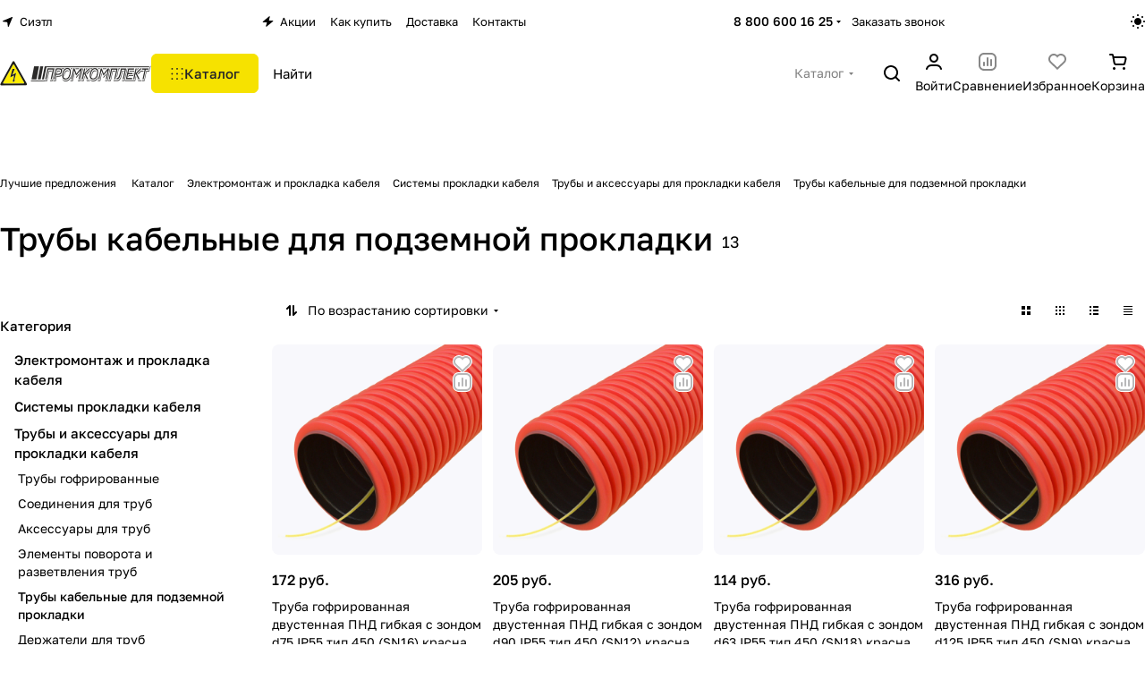

--- FILE ---
content_type: text/html; charset=UTF-8
request_url: https://pro-com.ru/catalog/elektromontazh_i_prokladka_kabelya/kabelenesushchie_sistemy/truby_i_rukava_dlya_prokladki_kabelya/truby_zhestkie/
body_size: 62040
content:
<!DOCTYPE html>
<html xmlns="http://www.w3.org/1999/xhtml" xml:lang="ru" lang="ru" class="  ">
	<head>
		<title>Трубы кабельные для подземной прокладки</title>
		<meta name="viewport" content="initial-scale=1.0, width=device-width, maximum-scale=1" />
		<meta name="HandheldFriendly" content="true" />
		<meta name="yes" content="yes" />
		<meta name="apple-mobile-web-app-status-bar-style" content="black" />
		<meta name="SKYPE_TOOLBAR" content="SKYPE_TOOLBAR_PARSER_COMPATIBLE" />
		<meta http-equiv="Content-Type" content="text/html; charset=UTF-8" />
<meta name="keywords" content="Интернет-магазин, заказать, купить" />
<meta name="description" content="Интернет-магазин" />
<link href="/bitrix/js/ui/design-tokens/dist/ui.design-tokens.min.css?173262225923463"  rel="stylesheet" />
<link href="/bitrix/js/ui/fonts/opensans/ui.font.opensans.min.css?17326222592320"  rel="stylesheet" />
<link href="/bitrix/js/main/popup/dist/main.popup.bundle.min.css?174411695626589"  rel="stylesheet" />
<link href="/bitrix/cache/css/s1/aspro-premier/page_a0ad5af628427766b38019021f261e59/page_a0ad5af628427766b38019021f261e59_v1.css?174790889724555"  rel="stylesheet" />
<link href="/bitrix/cache/css/s1/aspro-premier/default_68a82f8cc1f37d7731241d804153d553/default_68a82f8cc1f37d7731241d804153d553_v1.css?17479088974401"  rel="stylesheet" />
<link href="/bitrix/cache/css/s1/aspro-premier/default_cfaf334160089d374a86e052e3df78c9/default_cfaf334160089d374a86e052e3df78c9_v1.css?174790889719532"  rel="stylesheet" />
<link href="/bitrix/cache/css/s1/aspro-premier/default_f06fa5399ec95a134a0f7ffaf5c035ef/default_f06fa5399ec95a134a0f7ffaf5c035ef_v1.css?17479088613277"  rel="stylesheet" />
<link href="/bitrix/cache/css/s1/aspro-premier/default_0ac863ed65ef8565020663da1e67ead0/default_0ac863ed65ef8565020663da1e67ead0_v1.css?17479088612398"  rel="stylesheet" />
<link href="/bitrix/cache/css/s1/aspro-premier/template_c007fa6f45f4e1f9ead7e3d71f4d8ec7/template_c007fa6f45f4e1f9ead7e3d71f4d8ec7_v1.css?1748921574234178"  data-template-style="true" rel="stylesheet" />
<script>if(!window.BX)window.BX={};if(!window.BX.message)window.BX.message=function(mess){if(typeof mess==='object'){for(let i in mess) {BX.message[i]=mess[i];} return true;}};</script>
<script>(window.BX||top.BX).message({"JS_CORE_LOADING":"Загрузка...","JS_CORE_NO_DATA":"- Нет данных -","JS_CORE_WINDOW_CLOSE":"Закрыть","JS_CORE_WINDOW_EXPAND":"Развернуть","JS_CORE_WINDOW_NARROW":"Свернуть в окно","JS_CORE_WINDOW_SAVE":"Сохранить","JS_CORE_WINDOW_CANCEL":"Отменить","JS_CORE_WINDOW_CONTINUE":"Продолжить","JS_CORE_H":"ч","JS_CORE_M":"м","JS_CORE_S":"с","JSADM_AI_HIDE_EXTRA":"Скрыть лишние","JSADM_AI_ALL_NOTIF":"Показать все","JSADM_AUTH_REQ":"Требуется авторизация!","JS_CORE_WINDOW_AUTH":"Войти","JS_CORE_IMAGE_FULL":"Полный размер"});</script>

<script src="/bitrix/js/main/core/core.min.js?1744116975225353"></script>

<script>BX.Runtime.registerExtension({"name":"main.core","namespace":"BX","loaded":true});</script>
<script>BX.setJSList(["\/bitrix\/js\/main\/core\/core_ajax.js","\/bitrix\/js\/main\/core\/core_promise.js","\/bitrix\/js\/main\/polyfill\/promise\/js\/promise.js","\/bitrix\/js\/main\/loadext\/loadext.js","\/bitrix\/js\/main\/loadext\/extension.js","\/bitrix\/js\/main\/polyfill\/promise\/js\/promise.js","\/bitrix\/js\/main\/polyfill\/find\/js\/find.js","\/bitrix\/js\/main\/polyfill\/includes\/js\/includes.js","\/bitrix\/js\/main\/polyfill\/matches\/js\/matches.js","\/bitrix\/js\/ui\/polyfill\/closest\/js\/closest.js","\/bitrix\/js\/main\/polyfill\/fill\/main.polyfill.fill.js","\/bitrix\/js\/main\/polyfill\/find\/js\/find.js","\/bitrix\/js\/main\/polyfill\/matches\/js\/matches.js","\/bitrix\/js\/main\/polyfill\/core\/dist\/polyfill.bundle.js","\/bitrix\/js\/main\/core\/core.js","\/bitrix\/js\/main\/polyfill\/intersectionobserver\/js\/intersectionobserver.js","\/bitrix\/js\/main\/lazyload\/dist\/lazyload.bundle.js","\/bitrix\/js\/main\/polyfill\/core\/dist\/polyfill.bundle.js","\/bitrix\/js\/main\/parambag\/dist\/parambag.bundle.js"]);
</script>
<script>BX.Runtime.registerExtension({"name":"ui.dexie","namespace":"BX.Dexie3","loaded":true});</script>
<script>BX.Runtime.registerExtension({"name":"ls","namespace":"window","loaded":true});</script>
<script>BX.Runtime.registerExtension({"name":"fx","namespace":"window","loaded":true});</script>
<script>BX.Runtime.registerExtension({"name":"fc","namespace":"window","loaded":true});</script>
<script>BX.Runtime.registerExtension({"name":"pull.protobuf","namespace":"BX","loaded":true});</script>
<script>BX.Runtime.registerExtension({"name":"rest.client","namespace":"window","loaded":true});</script>
<script>(window.BX||top.BX).message({"pull_server_enabled":"Y","pull_config_timestamp":1618982063,"shared_worker_allowed":"Y","pull_guest_mode":"N","pull_guest_user_id":0,"pull_worker_mtime":1747906004});(window.BX||top.BX).message({"PULL_OLD_REVISION":"Для продолжения корректной работы с сайтом необходимо перезагрузить страницу."});</script>
<script>BX.Runtime.registerExtension({"name":"pull.client","namespace":"BX","loaded":true});</script>
<script>BX.Runtime.registerExtension({"name":"pull","namespace":"window","loaded":true});</script>
<script>BX.Runtime.registerExtension({"name":"aspro_file_input","namespace":"window","loaded":true});</script>
<script>BX.Runtime.registerExtension({"name":"aspro_cookie","namespace":"window","loaded":true});</script>
<script>BX.Runtime.registerExtension({"name":"aspro_metrika.goals","namespace":"window","loaded":true});</script>
<script>BX.Runtime.registerExtension({"name":"aspro_logo","namespace":"window","loaded":true});</script>
<script>(window.BX||top.BX).message({"ADD_BASKET_PROPS_TITLE":"Выберите свойства, добавляемые в корзину","ADD_BASKET_PROPS_BUTTON_TITLE":"Выбрать"});</script>
<script>BX.Runtime.registerExtension({"name":"aspro_item_action","namespace":"window","loaded":true});</script>
<script>(window.BX||top.BX).message({"NOTICE_ADDED2CART":"В корзине","NOTICE_CLOSE":"Закрыть","NOTICE_MORE":"и ещё #COUNT# #PRODUCTS#","NOTICE_PRODUCT0":"товаров","NOTICE_PRODUCT1":"товар","NOTICE_PRODUCT2":"товара","NOTICE_SERVICE0":"услуг","NOTICE_SERVICE1":"услуга","NOTICE_SERVICE2":"услуги","NOTICE_ERROR":"Ошибка","NOTICE_REQUEST_ERROR":"Ошибка запроса","NOTICE_AUTHORIZED":"Вы успешно авторизовались","NOTICE_ADDED2COMPARE":"В сравнении","NOTICE_ADDED2FAVORITE":"В избранном","NOTICE_ADDED2SUBSCRIBE":"Вы подписались","NOTICE_REMOVED_FROM_COMPARE":"Удалено из сравнения","NOTICE_REMOVED_FROM_FAVORITE":"Удалено из избранного","NOTICE_REMOVED_FROM_SUBSCRIBE":"Удалено из подписки"});</script>
<script>BX.Runtime.registerExtension({"name":"aspro_notice","namespace":"window","loaded":true});</script>
<script>BX.Runtime.registerExtension({"name":"aspro_scroll_to_top","namespace":"window","loaded":true});</script>
<script>BX.Runtime.registerExtension({"name":"aspro_dropdown_select","namespace":"window","loaded":true});</script>
<script>BX.Runtime.registerExtension({"name":"aspro_collaps","namespace":"window","loaded":true});</script>
<script>(window.BX||top.BX).message({"CT_BST_SEARCH_BUTTON2":"Найти","SEARCH_IN_SITE_FULL":"По всему сайту","SEARCH_IN_SITE":"Везде","SEARCH_IN_CATALOG_FULL":"По каталогу","SEARCH_IN_CATALOG":"Каталог"});</script>
<script>BX.Runtime.registerExtension({"name":"aspro_searchtitle","namespace":"window","loaded":true});</script>
<script>BX.Runtime.registerExtension({"name":"aspro_drag_scroll","namespace":"window","loaded":true});</script>
<script>BX.Runtime.registerExtension({"name":"aspro_scroll_header_tags","namespace":"window","loaded":true});</script>
<script>BX.Runtime.registerExtension({"name":"aspro_chip","namespace":"window","loaded":true});</script>
<script>BX.Runtime.registerExtension({"name":"aspro_landings_list","namespace":"window","loaded":true});</script>
<script>BX.Runtime.registerExtension({"name":"aspro_toggle_panel","namespace":"window","loaded":true});</script>
<script>BX.Runtime.registerExtension({"name":"ui.design-tokens","namespace":"window","loaded":true});</script>
<script>BX.Runtime.registerExtension({"name":"ui.fonts.opensans","namespace":"window","loaded":true});</script>
<script>BX.Runtime.registerExtension({"name":"main.popup","namespace":"BX.Main","loaded":true});</script>
<script>BX.Runtime.registerExtension({"name":"popup","namespace":"window","loaded":true});</script>
<script>BX.Runtime.registerExtension({"name":"aspro_input_numeric","namespace":"window","loaded":true});</script>
<script>BX.Runtime.registerExtension({"name":"aspro_hint","namespace":"window","loaded":true});</script>
<script>BX.Runtime.registerExtension({"name":"aspro_stickers","namespace":"window","loaded":true});</script>
<script>BX.Runtime.registerExtension({"name":"aspro_prices","namespace":"window","loaded":true});</script>
<script>BX.Runtime.registerExtension({"name":"aspro_catalog","namespace":"window","loaded":true});</script>
<script>BX.Runtime.registerExtension({"name":"aspro_catalog_block","namespace":"window","loaded":true});</script>
<script>BX.Runtime.registerExtension({"name":"aspro_rating","namespace":"window","loaded":true});</script>
<script>BX.Runtime.registerExtension({"name":"aspro_rate","namespace":"window","loaded":true});</script>
<script>BX.Runtime.registerExtension({"name":"aspro_select_offer_load","namespace":"window","loaded":true});</script>
<script>BX.Runtime.registerExtension({"name":"aspro_filter_panel","namespace":"window","loaded":true});</script>
<script>BX.Runtime.registerExtension({"name":"aspro_smart_filter.ui","namespace":"window","loaded":true});</script>
<script>BX.Runtime.registerExtension({"name":"aspro_animate","namespace":"window","loaded":true});</script>
<script>BX.Runtime.registerExtension({"name":"aspro_smart_filter","namespace":"window","loaded":true});</script>
<script>BX.Runtime.registerExtension({"name":"aspro_skeleton","namespace":"window","loaded":true});</script>
<script>BX.Runtime.registerExtension({"name":"aspro_read_more","namespace":"window","loaded":true});</script>
<script>BX.Runtime.registerExtension({"name":"aspro_bottom_icons_panel","namespace":"window","loaded":true});</script>
<script>(window.BX||top.BX).message({"LANGUAGE_ID":"ru","FORMAT_DATE":"DD.MM.YYYY ","FORMAT_DATETIME":"DD.MM.YYYY HH:MI","COOKIE_PREFIX":"BITRIX_SM","SERVER_TZ_OFFSET":"10800","UTF_MODE":"Y","SITE_ID":"s1","SITE_DIR":"\/","USER_ID":"","SERVER_TIME":1768600945,"USER_TZ_OFFSET":0,"USER_TZ_AUTO":"Y","bitrix_sessid":"ed7681538ec455d3063a3bac0c58a484"});</script>


<script  src="/bitrix/cache/js/s1/aspro-premier/kernel_main/kernel_main_v1.js?1748495654196377"></script>
<script src="/bitrix/js/ui/dexie/dist/dexie3.bundle.min.js?173262225988274"></script>
<script src="/bitrix/js/main/core/core_ls.min.js?17441169562683"></script>
<script src="/bitrix/js/main/core/core_frame_cache.min.js?174411695611132"></script>
<script src="/bitrix/js/pull/protobuf/protobuf.min.js?173262226176433"></script>
<script src="/bitrix/js/pull/protobuf/model.min.js?173262226114190"></script>
<script src="/bitrix/js/rest/client/rest.client.min.js?17326222589240"></script>
<script src="/bitrix/js/pull/client/pull.client.min.js?174790600549849"></script>
<script src="/bitrix/js/main/ajax.min.js?173262225722194"></script>
<script src="/bitrix/js/main/popup/dist/main.popup.bundle.min.js?174411695665924"></script>
<script>BX.setJSList(["\/bitrix\/js\/main\/core\/core_fx.js","\/bitrix\/js\/main\/pageobject\/pageobject.js","\/bitrix\/js\/main\/core\/core_window.js","\/bitrix\/js\/main\/session.js","\/bitrix\/js\/main\/date\/main.date.js","\/bitrix\/js\/main\/core\/core_date.js","\/bitrix\/js\/main\/utils.js","\/bitrix\/js\/main\/dd.js","\/bitrix\/js\/main\/core\/core_uf.js","\/bitrix\/js\/main\/core\/core_dd.js","\/bitrix\/js\/main\/core\/core_tooltip.js","\/bitrix\/templates\/aspro-premier\/components\/aspro\/smartseo.tags\/premier\/script.js","\/bitrix\/templates\/aspro-premier\/js\/jquery.history.js","\/bitrix\/templates\/aspro-premier\/js\/smart-filter.min.js","\/bitrix\/templates\/aspro-premier\/js\/observer.js","\/bitrix\/templates\/aspro-premier\/js\/lite.bootstrap.js","\/bitrix\/templates\/aspro-premier\/vendor\/jquery.cookie.js","\/bitrix\/templates\/aspro-premier\/vendor\/jquery.validate.min.js","\/bitrix\/templates\/aspro-premier\/vendor\/js\/ripple.js","\/bitrix\/templates\/aspro-premier\/js\/detectmobilebrowser.js","\/bitrix\/templates\/aspro-premier\/js\/matchMedia.js","\/bitrix\/templates\/aspro-premier\/js\/jquery.actual.min.js","\/bitrix\/templates\/aspro-premier\/js\/jquery.plugin.min.js","\/bitrix\/templates\/aspro-premier\/js\/jqModal.js","\/bitrix\/templates\/aspro-premier\/js\/jquery.countdown.min.js","\/bitrix\/templates\/aspro-premier\/js\/jquery.countdown-ru.js","\/bitrix\/templates\/aspro-premier\/js\/scrollTabs.js","\/bitrix\/templates\/aspro-premier\/js\/conditional\/file-input.js","\/bitrix\/templates\/aspro-premier\/js\/autoload\/accordion.js","\/bitrix\/templates\/aspro-premier\/js\/autoload\/controls.js","\/bitrix\/templates\/aspro-premier\/js\/autoload\/dropdown-product.js","\/bitrix\/templates\/aspro-premier\/js\/autoload\/section-toggle.js","\/bitrix\/templates\/aspro-premier\/js\/autoload\/tabs-history.js","\/bitrix\/templates\/aspro-premier\/js\/general.js","\/bitrix\/templates\/aspro-premier\/js\/mobile.js","\/bitrix\/templates\/aspro-premier\/js\/custom.js","\/bitrix\/templates\/aspro-premier\/js\/metrika.goals.min.js","\/bitrix\/templates\/aspro-premier\/js\/logo.min.js","\/bitrix\/templates\/aspro-premier\/js\/item-action.min.js","\/bitrix\/templates\/aspro-premier\/js\/notice.min.js","\/bitrix\/templates\/aspro-premier\/js\/scroll_to_top.min.js","\/bitrix\/components\/aspro\/regionality.list.premier\/templates\/select\/script.js","\/bitrix\/templates\/aspro-premier\/components\/bitrix\/menu\/header\/script.js","\/bitrix\/templates\/aspro-premier\/js\/conditional\/collaps.js","\/bitrix\/templates\/aspro-premier\/js\/phones.js","\/bitrix\/components\/aspro\/theme.selector.premier\/templates\/.default\/script.js","\/bitrix\/components\/bitrix\/search.title\/script.js","\/bitrix\/templates\/aspro-premier\/js\/conditional\/searchtitle.js","\/bitrix\/templates\/aspro-premier\/js\/dragscroll.min.js","\/bitrix\/templates\/aspro-premier\/components\/bitrix\/menu\/left\/script.js","\/bitrix\/templates\/aspro-premier\/components\/bitrix\/menu\/bottom\/script.js","\/bitrix\/templates\/aspro-premier\/js\/jquery.inputmask.bundle.min.js","\/bitrix\/templates\/aspro-premier\/components\/bitrix\/catalog.smart.filter\/main\/script.js","\/bitrix\/templates\/aspro-premier\/js\/conditional\/input_numeric.js","\/bitrix\/templates\/aspro-premier\/js\/conditional\/hint.min.js","\/bitrix\/templates\/aspro-premier\/components\/bitrix\/catalog.section\/catalog_block\/script.js","\/bitrix\/templates\/aspro-premier\/js\/conditional\/prices.min.js","\/bitrix\/templates\/aspro-premier\/js\/select_offer_load.min.js","\/bitrix\/templates\/aspro-premier\/components\/bitrix\/subscribe.edit\/footer\/script.js"]);</script>
<script>BX.setCSSList(["\/bitrix\/templates\/aspro-premier\/components\/bitrix\/catalog\/main\/style.css","\/bitrix\/templates\/aspro-premier\/css\/chip.min.css","\/bitrix\/templates\/aspro-premier\/css\/landings-list.min.css","\/bitrix\/components\/aspro\/smartseo.content\/templates\/.default\/style.css","\/bitrix\/templates\/aspro-premier\/css\/filter-panel.min.css","\/bitrix\/templates\/aspro-premier\/css\/smart-filter.min.css","\/bitrix\/templates\/aspro-premier\/css\/animation\/animation_ext.min.css","\/bitrix\/templates\/aspro-premier\/css\/fonts\/golos-text\/css\/golos-text.min.css","\/bitrix\/templates\/aspro-premier\/css\/lite.bootstrap.css","\/bitrix\/templates\/aspro-premier\/vendor\/css\/ripple.css","\/bitrix\/templates\/aspro-premier\/css\/buttons.css","\/bitrix\/templates\/aspro-premier\/css\/svg.css","\/bitrix\/templates\/aspro-premier\/css\/header.css","\/bitrix\/templates\/aspro-premier\/css\/footer.css","\/bitrix\/templates\/aspro-premier\/css\/mobile-header.css","\/bitrix\/templates\/aspro-premier\/css\/mobile-menu.css","\/bitrix\/templates\/aspro-premier\/css\/header-fixed.css","\/bitrix\/templates\/aspro-premier\/css\/page-title-breadcrumb-pagination.css","\/bitrix\/templates\/aspro-premier\/css\/social-icons.css","\/bitrix\/templates\/aspro-premier\/css\/left-menu.css","\/bitrix\/templates\/aspro-premier\/css\/tabs.css","\/bitrix\/templates\/aspro-premier\/css\/bg-banner.css","\/bitrix\/templates\/aspro-premier\/css\/item-views.css","\/bitrix\/templates\/aspro-premier\/css\/autoload\/accordion.css","\/bitrix\/templates\/aspro-premier\/css\/autoload\/base-tags.css","\/bitrix\/templates\/aspro-premier\/css\/autoload\/category-separator.css","\/bitrix\/templates\/aspro-premier\/css\/autoload\/countdown.css","\/bitrix\/templates\/aspro-premier\/css\/autoload\/cross.css","\/bitrix\/templates\/aspro-premier\/css\/autoload\/dark-light-theme.css","\/bitrix\/templates\/aspro-premier\/css\/autoload\/flexbox.css","\/bitrix\/templates\/aspro-premier\/css\/autoload\/fonts.css","\/bitrix\/templates\/aspro-premier\/css\/autoload\/grid-list.css","\/bitrix\/templates\/aspro-premier\/css\/autoload\/gutters.css","\/bitrix\/templates\/aspro-premier\/css\/autoload\/icon-block.css","\/bitrix\/templates\/aspro-premier\/css\/autoload\/images.css","\/bitrix\/templates\/aspro-premier\/css\/autoload\/line-block.css","\/bitrix\/templates\/aspro-premier\/css\/autoload\/mobile-scrolled.css","\/bitrix\/templates\/aspro-premier\/css\/autoload\/popup.css","\/bitrix\/templates\/aspro-premier\/css\/autoload\/scroller.css","\/bitrix\/templates\/aspro-premier\/css\/autoload\/section-toggle.css","\/bitrix\/templates\/aspro-premier\/css\/autoload\/social-list.css","\/bitrix\/templates\/aspro-premier\/css\/autoload\/sticky.css","\/bitrix\/templates\/.default\/ajax\/ajax.css","\/bitrix\/templates\/aspro-premier\/css\/item-action.min.css","\/bitrix\/templates\/aspro-premier\/css\/notice.min.css","\/bitrix\/templates\/aspro-premier\/css\/scroll_to_top.min.css","\/bitrix\/components\/aspro\/regionality.list.premier\/templates\/select\/style.css","\/bitrix\/templates\/aspro-premier\/css\/conditional\/dropdown-select.min.css","\/bitrix\/templates\/aspro-premier\/components\/bitrix\/menu\/header\/style.css","\/bitrix\/components\/aspro\/theme.selector.premier\/templates\/.default\/style.css","\/bitrix\/templates\/aspro-premier\/css\/conditional\/search-title.min.css","\/bitrix\/templates\/aspro-premier\/css\/dragscroll.min.css","\/bitrix\/templates\/aspro-premier\/css\/scroll_header_tags.min.css","\/bitrix\/templates\/aspro-premier\/components\/bitrix\/breadcrumb\/main\/style.css","\/bitrix\/templates\/aspro-premier\/css\/conditional\/read_more.min.css","\/bitrix\/components\/aspro\/marketing.popup\/templates\/premier\/style.css","\/bitrix\/templates\/aspro-premier\/styles.css","\/bitrix\/templates\/aspro-premier\/template_styles.css","\/bitrix\/templates\/aspro-premier\/css\/form.css","\/bitrix\/templates\/aspro-premier\/css\/colored.css","\/bitrix\/templates\/aspro-premier\/css\/responsive.css","\/bitrix\/templates\/aspro-premier\/css\/custom.css","\/bitrix\/templates\/aspro-premier\/css\/toggle-panel.min.css","\/bitrix\/templates\/aspro-premier\/components\/bitrix\/catalog.smart.filter\/main\/style.css","\/bitrix\/templates\/aspro-premier\/css\/conditional\/hint.min.css","\/bitrix\/templates\/aspro-premier\/css\/conditional\/sticker.min.css","\/bitrix\/templates\/aspro-premier\/css\/conditional\/prices.min.css","\/bitrix\/templates\/aspro-premier\/css\/catalog.min.css","\/bitrix\/templates\/aspro-premier\/css\/catalog-block.min.css","\/bitrix\/templates\/aspro-premier\/css\/rating.min.css","\/bitrix\/templates\/aspro-premier\/css\/conditional\/rate.min.css","\/bitrix\/components\/aspro\/catalog.viewed.premier\/templates\/.default\/style.css","\/bitrix\/templates\/aspro-premier\/css\/skeleton.css","\/bitrix\/templates\/aspro-premier\/css\/bottom-icons-panel.min.css"]);</script>
<script>if (Intl && Intl.DateTimeFormat) document.cookie="BITRIX_SM_TZ="+Intl.DateTimeFormat().resolvedOptions().timeZone+"; path=/; expires=Fri, 01 Jan 2027 00:00:00 +0300";</script>
<script>
					(function () {
						"use strict";

						var counter = function ()
						{
							var cookie = (function (name) {
								var parts = ("; " + document.cookie).split("; " + name + "=");
								if (parts.length == 2) {
									try {return JSON.parse(decodeURIComponent(parts.pop().split(";").shift()));}
									catch (e) {}
								}
							})("BITRIX_CONVERSION_CONTEXT_s1");

							if (cookie && cookie.EXPIRE >= BX.message("SERVER_TIME"))
								return;

							var request = new XMLHttpRequest();
							request.open("POST", "/bitrix/tools/conversion/ajax_counter.php", true);
							request.setRequestHeader("Content-type", "application/x-www-form-urlencoded");
							request.send(
								"SITE_ID="+encodeURIComponent("s1")+
								"&sessid="+encodeURIComponent(BX.bitrix_sessid())+
								"&HTTP_REFERER="+encodeURIComponent(document.referrer)
							);
						};

						if (window.frameRequestStart === true)
							BX.addCustomEvent("onFrameDataReceived", counter);
						else
							BX.ready(counter);
					})();
				</script>
<script>BX.message({'JS_REQUIRED':'Заполните это поле!','JS_FORMAT':'Неверный формат!','JS_FILE_EXT':'Недопустимое расширение файла!','JS_LOGIN_LENGTH':'Минимум 3 символа!','JS_PASSWORD_COPY':'Пароли не совпадают!','JS_PASSWORD_LENGTH':'Минимум 6 символов!','JS_ERROR':'Неверно заполнено поле!','JS_FILE_SIZE':'Максимальный размер 5мб!','JS_FILE_BUTTON_NAME':'Выберите файл','JS_FILE_DEFAULT':'Файл не найден','JS_DATE':'Некорректная дата!','JS_DATETIME':'Некорректная дата/время!','JS_REQUIRED_LICENSES':'Согласитесь с условиями','JS_REQUIRED_OFFER':'Согласитесь с условиями','JS_INVALID_NUMBER':'Неверный номер','JS_INVALID_COUNTRY_CODE':'Неверный код страны','JS_TOO_SHORT':'Номер слишком короткий','JS_TOO_LONG':'Номер слишком длинный','S_CALLBACK':'Заказать звонок','S_QUESTION':'Задать вопрос','S_ASK_QUESTION':'Задать вопрос','S_FEEDBACK':'Оставить отзыв','ERROR_INCLUDE_MODULE_DIGITAL_TITLE':'Ошибка подключения модуля &laquo;Аспро: Премьер&raquo;','ERROR_INCLUDE_MODULE_DIGITAL_TEXT':'Ошибка подключения модуля &laquo;Аспро: Премьер&raquo;.<br />Пожалуйста установите модуль и повторите попытку','S_SERVICES':'Наши услуги','S_SERVICES_SHORT':'Услуги','S_TO_ALL_SERVICES':'Все услуги','S_CATALOG':'Каталог товаров','S_CATALOG_SHORT':'Каталог','S_TO_ALL_CATALOG':'Весь каталог','S_CATALOG_FAVORITES':'Наши товары','S_CATALOG_FAVORITES_SHORT':'Товары','S_NEWS':'Новости','S_TO_ALL_NEWS':'Все новости','S_COMPANY':'О компании','S_OTHER':'Прочее','S_CONTENT':'Контент','T_JS_ARTICLE':'Артикул: ','T_JS_NAME':'Наименование: ','T_JS_PRICE':'Цена: ','T_JS_QUANTITY':'Количество: ','T_JS_SUMM':'Сумма: ','FANCY_CLOSE':'Закрыть','FANCY_NEXT':'Вперед','FANCY_PREV':'Назад','CUSTOM_COLOR_CHOOSE':'Выбрать','CUSTOM_COLOR_CANCEL':'Отмена','S_MOBILE_MENU':'Меню','DIGITAL_T_MENU_BACK':'Назад','DIGITAL_T_MENU_CALLBACK':'Обратная связь','DIGITAL_T_MENU_CONTACTS_TITLE':'Будьте на связи','TITLE_BASKET':'В корзине товаров на #SUMM#','BASKET_SUMM':'#SUMM#','EMPTY_BASKET':'Корзина пуста','TITLE_BASKET_EMPTY':'Корзина пуста','BASKET':'Корзина','SEARCH_TITLE':'Поиск','SOCIAL_TITLE':'Оставайтесь на связи','LOGIN':'Войти','MY_CABINET':'Кабинет','SUBSCRIBE_TITLE':'Будьте всегда в курсе','HEADER_SCHEDULE':'Время работы','SEO_TEXT':'SEO описание','COMPANY_IMG':'Картинка компании','COMPANY_TEXT':'Описание компании','JS_RECAPTCHA_ERROR':'Пройдите проверку','JS_PROCESSING_ERROR':'Согласитесь с условиями!','CONFIG_SAVE_SUCCESS':'Настройки сохранены','CONFIG_SAVE_FAIL':'Ошибка сохранения настроек','CLEAR_FILE':'Отменить','ALL_SECTIONS_PROJECT':'Все проекты','RELOAD_PAGE':'Обновить страницу','REFRESH':'Поменять картинку','RECAPTCHA_TEXT':'Подтвердите, что вы не робот','SHOW':'Еще','HIDE':'Скрыть','FILTER_EXPAND_VALUES':'+ Еще','FILTER_HIDE_VALUES':'Свернуть','COUNTDOWN_SEC':'сек','COUNTDOWN_MIN':'мин','COUNTDOWN_HOUR':'час','COUNTDOWN_DAY0':'дн','COUNTDOWN_DAY1':'дн','COUNTDOWN_DAY2':'дн','COUNTDOWN_WEAK0':'Недель','COUNTDOWN_WEAK1':'Неделя','COUNTDOWN_WEAK2':'Недели','COUNTDOWN_MONTH0':'Месяцев','COUNTDOWN_MONTH1':'Месяц','COUNTDOWN_MONTH2':'Месяца','COUNTDOWN_YEAR0':'Лет','COUNTDOWN_YEAR1':'Год','COUNTDOWN_YEAR2':'Года','COUNTDOWN_COMPACT_SEC':'с','COUNTDOWN_COMPACT_MIN':'м','COUNTDOWN_COMPACT_HOUR':'ч','COUNTDOWN_COMPACT_DAY':'д','COUNTDOWN_COMPACT_WEAK':'н','COUNTDOWN_COMPACT_MONTH':'м','COUNTDOWN_COMPACT_YEAR0':'л','COUNTDOWN_COMPACT_YEAR1':'г','BASKET_PRINT_BUTTON':'Распечатать','BASKET_CLEAR_ALL_BUTTON':'Очистить','BASKET_QUICK_ORDER_BUTTON':'Быстрый заказ','BASKET_CONTINUE_BUTTON':'Продолжить покупки','BASKET_ORDER_BUTTON':'Оформить заказ','SHARE_BUTTON':'Поделиться','BASKET_CHANGE_TITLE':'Ваш заказ','BASKET_CHANGE_LINK':'Изменить','MORE_INFO_SKU':'Купить','ITEM_ECONOMY':'Экономия','ITEM_ARTICLE':'Артикул: ','JS_FORMAT_ORDER':'имеет неверный формат','JS_BASKET_COUNT_TITLE':'В корзине товаров на SUMM','POPUP_VIDEO':'Видео','POPUP_GIFT_TEXT':'Нашли что-то особенное? Намекните другу о подарке!','ORDER_FIO_LABEL':'Ф.И.О.','ORDER_PHONE_LABEL':'Телефон','ORDER_REGISTER_BUTTON':'Регистрация','PRICES_TYPE':'Варианты цен','FILTER_HELPER_VALUES':' знач.','SHOW_MORE_SCU_MAIN':'Еще #COUNT#','SHOW_MORE_SCU_1':'предложение','SHOW_MORE_SCU_2':'предложения','SHOW_MORE_SCU_3':'предложений','PARENT_ITEM_NOT_FOUND':'Не найден основной товар для услуги в корзине. Обновите страницу и попробуйте снова.','S_FAVORITE':'Избранное','S_COMPARE':'Сравнение'})</script>
<style>html {--theme-base-color:#f6e200;--theme-base-opacity-color:#f6e2001a;--theme-more-color:#f6e200;--theme-text-transform:none;--theme-letter-spacing:normal;--theme-button-font-size:0%;--theme-button-color-light:var(--OFF_toggle);--theme-button-color-dark:var(--ON_toggle);--theme-button-padding-2px:0%;--theme-button-padding-1px:0%;--theme-button-border-radius:6px;--theme-sticker-border-radius:4px;--theme-outer-border-radius:12px;--theme-image-border-radius:8px;--theme-more-color-hue:55;--theme-more-color-saturation:100%;--theme-more-color-lightness:48%;--theme-base-color-hue:55;--theme-base-color-saturation:100%;--theme-base-color-lightness:48%;--theme-lightness-hover-diff:-6%;--theme-items-gap:12px;}</style>
<style>html {font-size:16px;--theme-font-family:Golos Text;--theme-font-title-family:var(--theme-font-family);--theme-font-title-weight:500;}</style>
<style>html {--theme-page-width: 1464px;--theme-page-width-padding: 32px}</style>

            <script src="/bitrix/templates/aspro-premier/js/app.js?17401456464940"></script>
            <script data-skip-moving="true" src="/bitrix/js/main/jquery/jquery-3.6.0.min.js"></script>
            <script data-skip-moving="true" src="/bitrix/templates/aspro-premier/js/dotmenu.min.js?17326222566627"></script>
        
<link href="/bitrix/templates/aspro-premier/css/print.min.css?173262225613386" data-template-style="true" rel="stylesheet" media="print">
<script>window.lazySizesConfig = window.lazySizesConfig || {};lazySizesConfig.loadMode = 1;lazySizesConfig.expand = 200;lazySizesConfig.expFactor = 1;lazySizesConfig.hFac = 0.1;window.lazySizesConfig.loadHidden = false;</script>
<script src="/bitrix/templates/aspro-premier/vendor/ls.unveilhooks.min.js" data-skip-moving="true" defer=""></script>
<script src="/bitrix/templates/aspro-premier/vendor/lazysizes.min.js" data-skip-moving="true" defer=""></script>
<link rel="shortcut icon" href="/favicon.png" type="image/png" />
<link rel="apple-touch-icon" sizes="180x180" href="/include/apple-touch-icon.png" />
<meta property="og:title" content="Трубы кабельные для подземной прокладки" />
<meta property="og:type" content="website" />
<meta property="og:image" content="https://pro-com.ru/upload/CPremier/ef7/o9vfg6f7l4kpw9asd1zkfqlbxprxftfr/WhatsApp-Image-2025_02_10-at-12.34.02.jpeg" />
<link rel="image_src" href="https://pro-com.ru/upload/CPremier/ef7/o9vfg6f7l4kpw9asd1zkfqlbxprxftfr/WhatsApp-Image-2025_02_10-at-12.34.02.jpeg"  />
<meta property="og:url" content="https://pro-com.ru/catalog/elektromontazh_i_prokladka_kabelya/kabelenesushchie_sistemy/truby_i_rukava_dlya_prokladki_kabelya/truby_zhestkie/" />
<meta property="og:description" content="Интернет-магазин" />



<script  src="/bitrix/cache/js/s1/aspro-premier/template_0c667b9645e4956005be0e394f83f955/template_0c667b9645e4956005be0e394f83f955_v1.js?1748921633364721"></script>
<script  src="/bitrix/cache/js/s1/aspro-premier/page_fb91cb997799cdacdd58b7b6c4c7c4b4/page_fb91cb997799cdacdd58b7b6c4c7c4b4_v1.js?174790889725389"></script>
<script  src="/bitrix/cache/js/s1/aspro-premier/default_b25534f59f1e35a330b7ae5f6ddd2c7a/default_b25534f59f1e35a330b7ae5f6ddd2c7a_v1.js?174790889722426"></script>
<script  src="/bitrix/cache/js/s1/aspro-premier/default_91fb5aef458988bb2ec6fe522e31e2cb/default_91fb5aef458988bb2ec6fe522e31e2cb_v1.js?17479088973180"></script>
<script  src="/bitrix/cache/js/s1/aspro-premier/default_632763f380ffaa5d00f8c5c6e8f4f611/default_632763f380ffaa5d00f8c5c6e8f4f611_v1.js?1747908861609"></script>
<script>var _ba = _ba || []; _ba.push(["aid", "b019c24101f967b01322659b61fdefb0"]); _ba.push(["host", "pro-com.ru"]); (function() {var ba = document.createElement("script"); ba.type = "text/javascript"; ba.async = true;ba.src = (document.location.protocol == "https:" ? "https://" : "http://") + "bitrix.info/ba.js";var s = document.getElementsByTagName("script")[0];s.parentNode.insertBefore(ba, s);})();</script>
<script>new Image().src='https://owen-shop.ru/bitrix/spread.php?s=QklUUklYX1NNX0dVRVNUX0lEATI3OTI1OTUwATE3OTk3MDQ5NDQBLwEBAQJCSVRSSVhfU01fTEFTVF9WSVNJVAExNy4wMS4yMDI2IDAxOjAyOjI0ATE3OTk3MDQ5NDQBLwEBAQI%3D&k=f122842c8eda18e36d1a23e6cc640334';
</script>


				<style>html {--header-height:127px;}</style>                        <script data-skip-moving="true">
            var solutionName = 'arPremierOptions';
            var arAsproOptions = window[solutionName] = ({});
            var arAsproCounters = {};
            var arBasketItems = {};
        </script>
        <script src="/bitrix/templates/aspro-premier/js/setTheme.php?site_id=s1&site_dir=/" data-skip-moving="true"></script>
        <script>

        if (arAsproOptions.SITE_ADDRESS) {
            arAsproOptions.SITE_ADDRESS = arAsproOptions.SITE_ADDRESS.replace(/'/g, "");
        }

        window.basketJSParams = window.basketJSParams || [];
                BX.message({'MIN_ORDER_PRICE_TEXT':'<b>','LICENSES_TEXT':'Продолжая, вы соглашаетесь с <a href=\"/include/licenses_detail.php\" target=\"_blank\">политикой конфиденциальности<\/a>','OFFER_TEXT':'Продолжая, вы соглашаетесь с <a href=\"/include/offer_detail.php\" target=\"_blank\">публичной офертой<\/a>'});
        arAsproOptions.PAGES.FRONT_PAGE = window[solutionName].PAGES.FRONT_PAGE = "";
        arAsproOptions.PAGES.BASKET_PAGE = window[solutionName].PAGES.BASKET_PAGE = "";
        arAsproOptions.PAGES.ORDER_PAGE = window[solutionName].PAGES.ORDER_PAGE = "";
        arAsproOptions.PAGES.PERSONAL_PAGE = window[solutionName].PAGES.PERSONAL_PAGE = "";
        arAsproOptions.PAGES.CATALOG_PAGE = window[solutionName].PAGES.CATALOG_PAGE = "1";
        </script>
        <!--'start_frame_cache_options-block'-->            <script>
            var arAsproCounters = {'BASKET':{'ITEMS':[],'COUNT':'0','TITLE':'Корзина пуста'},'DELAY':{'ITEMS':[],'COUNT':'0'},'NOT_AVAILABLE':{'ITEMS':[],'COUNT':'0'},'COMPARE':{'ITEMS':[],'COUNT':'0','TITLE':'Список сравниваемых элементов'},'FAVORITE':{'ITEMS':[],'COUNT':'0','TITLE':'Избранные товары'},'SUBSCRIBE':{'ITEMS':[],'COUNT':'0','TITLE':'Подписка на товары'},'SERVICE':{'ITEMS':[],'COUNT':'0','TITLE':''}};
            </script>
            <!--'end_frame_cache_options-block'-->	</head>
	<body class=" site_s1   side_left hide_menu_page region_confirm_normal header_fill_ fixed_y mfixed_y mfixed_view_always title_position_left mmenu_leftside mheader-v1 footer-v1 fill_bg_ header-v1 title-v1 bottom-icons-panel_y catalog-img-aspect-normal grey-bg-goods-y with_order with_cabinet with_phones theme-light" id="main" data-site="/">
		<div class="bx_areas"></div>

		
		


		<!--'start_frame_cache_rS0iwy'--><!--'end_frame_cache_rS0iwy'-->		
		<div class="layout layout--left-column- flex-1">
			<div class="layout__right-column flexbox">
				<div id="panel"></div>
				
				<div class="body relative  hover_">
					<div class="body_media"></div>

										<div class="headers-container">
						<div class="title-v1" data-ajax-block="HEADER" data-ajax-callback="headerInit">
														
<header class="header header--narrow  ">
	<div class="header__inner header__inner--no-pt header__inner--bordered">
				
<div class="header__top-part header__section--transparent" data-ajax-load-block="HEADER_TOP_PART">
    <div class="maxwidth-theme">
        <div class="line-block line-block--gap line-block--gap-16 line-block--gap line-block--justify-between ">
                                                        		<div class="line-block__item icon-block--with_icon" data-ajax-load-block="HEADER_TOGGLE_REGION">
													<!--'start_frame_cache_header-regionality-block1'--><div class="regions relative no-pointer-events">
				<button type="button" class="regions__chooser js_city_chooser js_city_change fill-dark-light-block btn--no-btn-appearance">
					<i class="svg inline icon-block__icon icon-block__icon--sm banner-light-icon-fill fill-dark-target inline " aria-hidden="true"><svg width="11" height="11" ><use xlink:href="/bitrix/templates/aspro-premier/images/svg/header_icons.svg?1732622256#region-sm"></use></svg></i>											<span class="regions__name icon-block__text font_13 color-dark-target link-opacity-color">
							Сиэтл						</span>
									</button>
			</div><!--'end_frame_cache_header-regionality-block1'-->					
					</div>

		                        

                        <div class="line-block__item header-menu header-menu--long dotted-flex-1 hide-dotted">
                <nav class="mega-menu sliced">
                    
<div class="catalog_icons_">
	<div class="header-menu__wrapper">
								<div class="header-menu__item unvisible header-menu__item--first color-dark-parent fill-dark-parent-all">
														<a class="header-menu__link header-menu__link--top-level color-dark-target rounded-x light-opacity-hover dark_link fill-dark-light-block link-button-color-target" href="/owen/" title="">
																		
												<span class="header-menu__title-wrapper icon-block flex-1 font_13">
							<span class="header-menu__title flex-1">
															</span>
													</span>
											</a>
																			</div>
											<div class="header-menu__item unvisible color-dark-parent fill-dark-parent-all">
														<a class="header-menu__link header-menu__link--top-level color-dark-target rounded-x light-opacity-hover dark_link fill-dark-light-block link-button-color-target" href="https://pro-com.ru/sales/" title="Акции">
																			<i class="svg inline icon-block__icon banner-light-icon-fill svg-inline-" aria-hidden="true" ><svg width="13" height="12" viewBox="0 0 13 12" xmlns="http://www.w3.org/2000/svg">
    <path d="M0.858229 6.10832L7.90759 0.299349C8.2874 -0.0136323 8.84332 0.352678 8.70557 0.825162L7.67671 4.35424C7.58342 4.67423 7.82341 4.99419 8.15672 4.99419H11.8231C12.2922 4.99419 12.503 5.58194 12.1409 5.88015L5.07114 11.7026C4.6914 12.0153 4.13576 11.6493 4.27318 11.1769L5.30403 7.63387C5.39711 7.31394 5.15713 6.99419 4.82393 6.99419H1.1762C0.707182 6.99419 0.49627 6.40659 0.858229 6.10832Z" />
</svg></i>												
												<span class="header-menu__title-wrapper icon-block flex-1 font_13 icon-block__text">
							<span class="header-menu__title flex-1">
								Акции							</span>
													</span>
											</a>
																			</div>
											<div class="header-menu__item unvisible color-dark-parent fill-dark-parent-all">
														<a class="header-menu__link header-menu__link--top-level color-dark-target rounded-x light-opacity-hover dark_link fill-dark-light-block link-button-color-target" href="/help/" title="Как купить">
																		
												<span class="header-menu__title-wrapper icon-block flex-1 font_13">
							<span class="header-menu__title flex-1">
								Как купить							</span>
													</span>
											</a>
																			</div>
											<div class="header-menu__item unvisible color-dark-parent fill-dark-parent-all">
														<a class="header-menu__link header-menu__link--top-level color-dark-target rounded-x light-opacity-hover dark_link fill-dark-light-block link-button-color-target" href="https://pro-com.ru/help/delivery/?ysclid=lp9d3o2chq419630792" title="Доставка">
																		
												<span class="header-menu__title-wrapper icon-block flex-1 font_13">
							<span class="header-menu__title flex-1">
								Доставка							</span>
													</span>
											</a>
																			</div>
											<div class="header-menu__item unvisible color-dark-parent fill-dark-parent-all">
														<a class="header-menu__link header-menu__link--top-level color-dark-target rounded-x light-opacity-hover dark_link fill-dark-light-block link-button-color-target" href="/contacts/" title="Контакты">
																		
												<span class="header-menu__title-wrapper icon-block flex-1 font_13">
							<span class="header-menu__title flex-1">
								Контакты							</span>
													</span>
											</a>
																			</div>
											<div class="header-menu__item unvisible header-menu__item--last color-dark-parent fill-dark-parent-all">
														<a class="header-menu__link header-menu__link--top-level color-dark-target rounded-x light-opacity-hover dark_link fill-dark-light-block link-button-color-target" href="" title="">
																		
												<span class="header-menu__title-wrapper icon-block flex-1 font_13">
							<span class="header-menu__title flex-1">
															</span>
													</span>
											</a>
																			</div>
					
					<div class="header-menu__item header-menu__item--more-items unvisible">
				<div class="header-menu__link banner-light-icon-fill fill-dark-light light-opacity-hover">
					<span class="font_22">
						<i class="svg inline fill-dark-target fill-button-color-target inline " aria-hidden="true"><svg width="15" height="3" ><use xlink:href="/bitrix/templates/aspro-premier/images/svg/header_icons.svg?1732622256#dots-15-3"></use></svg></i>					</span>
				</div>

				<div class="header-menu__dropdown-menu dropdown-menu-wrapper dropdown-menu-wrapper--visible dropdown-menu-wrapper--woffset theme-root">
					<ul class="header-menu__more-items-list dropdown-menu-inner rounded-x"></ul>
				</div>
			</div>
			</div>
</div>
<script data-skip-moving="true">
	if (typeof topMenuAction !== 'function'){
		function topMenuAction() {
			if (typeof CheckTopMenuDotted !== 'function'){
				let timerID = setInterval(function(){
					if (typeof CheckTopMenuDotted === 'function'){
						CheckTopMenuDotted();
						clearInterval(timerID);
					}
				}, 100);
			} else {
				CheckTopMenuDotted();
			}
		}
	}
</script>
                </nav>
            </div>
            
                                    		<div class="line-block__item no-shrinked" data-ajax-load-block="HEADER_TOGGLE_PHONE">
													<div class="">
							<div class="phones">
																<div class="phones__phones-wrapper">
									<div class="phones__inner fill-theme-parent phones__inner--with_dropdown">
			<a 
			class="phones__phone-link phones__phone-first dark_link font_14 fw-500 banner-light-text menu-light-text icon-block__name" 
			href="javascript:;"
			onclick="return false;"
		>
		   8 800 600 16 25		</a>

		<div class="phones__dropdown p p--20 outer-rounded-x theme-root">
			<div class="dropdown dropdown--relative dropdown--no-shadow">
				<div class="flexbox gap gap--24 dropdown--top-reverse">
					<div class="phones__dropdown-items phones__dropdown-items--phones dropdown--top-reverse flexbox gap gap--20">
													<div class="phones__dropdown-item ">
								<a class="dark_link flexbox flexbox--direction-row flexbox--justify-between  phones__phone-link--no_descript" rel="nofollow" href="javascript:;">
									<span class="phones__phone-link-text flexbox dropdown--top-reverse gap gap--2">
										<span class="phones__phone-title font_14 fw-500">8 800 600 16 25</span>
										
																			</span>
									
																	</a>
							</div>
													<div class="phones__dropdown-item ">
								<a class="dark_link flexbox flexbox--direction-row flexbox--justify-between  phones__phone-link--no_descript" rel="nofollow" href="javascript:;">
									<span class="phones__phone-link-text flexbox dropdown--top-reverse gap gap--2">
										<span class="phones__phone-title font_14 fw-500"> 8 3842 57 00 55</span>
										
																			</span>
									
																	</a>
							</div>
											</div>
		
											<div class="phones__dropdown-items phones__dropdown-items--additional-b dropdown--top-reverse flexbox gap gap--20">
															<div class="phones__dropdown-item phones__dropdown-item--callback">	<button class="animate-load btn btn-default btn-sm btn-wide" data-event="jqm" data-param-id="6" data-name="callback">
		Заказать звонок	</button>
</div>													</div>
									</div>
			</div>
	
							<div class="dropdown dropdown--relative dropdown--no-shadow dropdown--top-reverse">
																		<div class="phones__dropdown-items phones__dropdown-items--additional-d dropdown--top-reverse flexbox gap gap--12">
																	<div class="phones__dropdown-item phones__dropdown-item--email">

            <div class="email__title phones__dropdown-title font_13 secondary-color">
            E-mail        </div>
    
    <div class="phones__dropdown-value color_dark">
        
        <div
         class="email__text font_14"        >
            <a class="no-decoration" href="mailto:570055@mail.ru">570055@mail.ru</a>        </div>
    </div>

</div>																	<div class="phones__dropdown-item phones__dropdown-item--address">

            <div class="address__title phones__dropdown-title font_13 secondary-color">
            Адрес        </div>
    
    <div class="phones__dropdown-value color_dark">
        
        <div
         class="address__text font_14"        >
            Центральный офис
г. Кемерово, Красноармейская, 14        </div>
    </div>

</div>																	<div class="phones__dropdown-item phones__dropdown-item--schedule">

            <div class="schedule__title phones__dropdown-title font_13 secondary-color">
            Режим работы        </div>
    
    <div class="phones__dropdown-value color_dark">
        
        <div
         class="schedule__text font_14"        >
            Пн - Пт: 9.00 - 18.00
Сб: 10.00 - 15.00
Вс: выходной        </div>
    </div>

</div>																	<div class="small_title">Мы в соцсетях</div>

<!-- noindex -->
	<div class="phones__dropdown-item phones__dropdown-item--social">

<div class="social">
	<ul class="social__items flexbox flexbox--row flexbox--wrap m m--0 gap gap--sm">
																										<li class="social__item grid-list__item hover_blink vkontakte ">
						<a class="social__link shine flexbox" href="https://vk.com/dom.elektrika" target="_blank" rel="nofollow" title="ВКонтакте"></a>
					</li>
																																																		<li class="social__item grid-list__item hover_blink telegram ">
						<a class="social__link shine flexbox" href="https://t.me/electricskem" target="_blank" rel="nofollow" title="Telegram"></a>
					</li>
																																																												<li class="social__item grid-list__item hover_blink whatsapp ">
						<a class="social__link shine flexbox" href="https://web.whatsapp.com/" target="_blank" rel="nofollow" title="Whats App"></a>
					</li>
																																												</ul>

	</div>

	</div>
<!-- /noindex -->															</div>
															</div>
					</div>

					<span class="more-arrow banner-light-icon-fill menu-light-icon-fill fill-dark-light-block">
				<i class="svg inline  inline " aria-hidden="true"><svg width="5" height="3" ><use xlink:href="/bitrix/templates/aspro-premier/images/svg/arrows.svg?1732622256#down"></use></svg></i>			</span>
			</div>								</div>

																	<div class="color-dark-parent">
										<button type="button" class="phones__callback btn--no-btn-appearance animate-load link-opacity-color color-dark-target hide-1200" data-event="jqm" data-param-id="17" data-name="callback">
											Заказать звонок										</button>
									</div>
															</div>
						</div>
					
					</div>

		            
                                    		<div class="line-block__item hidden" data-ajax-load-block="HEADER_TOGGLE_LANG">
					</div>

		            
                                    		<div class="line-block__item" data-ajax-load-block="HEADER_TOGGLE_THEME_SELECTOR">
													<div class="header-theme-selector">
							<button type="button" 
	id="theme-selector--g0" 
	class="theme-selector btn--no-btn-appearance fill-dark-light-block color-dark-parent-all" 
	title="Включить темное оформление"
>
	<span class="theme-selector__inner">
		<span class="theme-selector__items">
			<span class="theme-selector__item theme-selector__item--light current icon-block">
				<span class="line-block line-block--gap line-block--gap-12">
					<span class="theme-selector__item-icon">
						<i class="svg inline icon-block__icon icon-block__icon--sm banner-light-icon-fill inline " aria-hidden="true"><svg width="16" height="16" ><use xlink:href="/bitrix/components/aspro/theme.selector.premier/templates/.default/images/svg/icons.svg?1732622229#light-sm"></use></svg></i>					</span>
									</span>
			</span>
			<span class="theme-selector__item theme-selector__item--dark icon-block">
				<span class="line-block line-block--gap line-block--gap-12">
					<span class="theme-selector__item-icon">
						<i class="svg inline icon-block__icon icon-block__icon--sm banner-light-icon-fill inline " aria-hidden="true"><svg width="16" height="16" ><use xlink:href="/bitrix/components/aspro/theme.selector.premier/templates/.default/images/svg/icons.svg?1732622229#dark-sm"></use></svg></i>					</span>
									</span>
			</span>
		</span>
	</span>
	<script>
	BX.message({
		TS_T_light: 'Включить темное оформление',
		TS_T_dark: 'Включить светлое оформление',
	});

	new JThemeSelector(
		'g0', 
		{'CACHE_TYPE':'A','ICON_SIZE':'sm'}, {'RAND':'g0','SIGNED_PARAMS':'YTo0OntzOjEwOiJDQUNIRV9UWVBFIjtzOjE6IkEiO3M6OToiSUNPTl9TSVpFIjtzOjI6InNtIjtzOjExOiJ+Q0FDSEVfVFlQRSI7czoxOiJBIjtzOjEwOiJ+SUNPTl9TSVpFIjtzOjI6InNtIjt9.529d79987c30673080b3710f551466c7272f916b3704fc92ce00a4a7dcec2b20','LANGUAGE_ID':'ru','SITE_ID':'s1','COLOR':'light','TEMPLATE':'.default'}	);
	</script>
</button>						</div>
					
					</div>

		                    </div>
    </div>
</div>
				
						<div class="header__main-part part-with-search line-block line-block--gap"  data-ajax-load-block="HEADER_MAIN_PART">
			<div class="maxwidth-theme">
				<div class="line-block line-block--gap line-block--gap-32 flex-1 part-with-search__inner ">
										<div class="line-block__item line-block line-block--column line-block--gap no-shrinked">
						<div class="logo  line-block__item no-shrinked">
							<!--'start_frame_cache_header-buffered-logo1'--><a class="menu-light-icon-fill banner-light-icon-fill flexbox flexbox--justify-center flexbox--align-center height-100 width-100" href="/"><img src="/upload/CPremier/ac4/wteqlpbh52rza42s8ffyk4mnu62rwa8k/patatp.png" alt="Промкомплект - электрооборудование для профессионалов" title="Промкомплект - электрооборудование для профессионалов" data-src="" class="img-responsive" /></a><!--'end_frame_cache_header-buffered-logo1'-->						</div>
					</div>
					
																	<div class="line-block__item no-shrinked hide-1300" data-ajax-load-block="HEADER_TOGGLE_SLOGAN">
																			
					</div>

												
										<div class="line-block__item flex-1 header__search">
						<div class="line-block line-block--gap line-block--gap-16 part-with-search__inner">
																						<div class="line-block__item header__burger menu-dropdown-offset">
									<nav class="mega-menu">
										
<div class="catalog_icons_">
	<div class="header-menu__wrapper">
								<div class="header-menu__item unvisible header-menu__item--first header-menu__item--last header-menu__item--dropdown header-menu__item--wide active color-dark-parent fill-dark-parent-all">
														<button type="button" class="header-menu__link--only-catalog fill-use-button-color btn btn-default btn--no-rippple btn-lg">
						<span class="icon-block line-block line-block--gap line-block--gap-12" title="Каталог">
							<span class="icon-block__icon icon-block__icon--no-offset">
								<i class="svg inline fill-button-color-target inline " aria-hidden="true"><svg width="14" height="13" ><use xlink:href="/bitrix/templates/aspro-premier/images/svg/header_icons.svg?1732622256#burger"></use></svg></i>							</span>
                                                            <span class="header-menu__title-wrapper icon-block flex-1 font_15">
                                    <span class="header-menu__title flex-1">
                                        Каталог                                    </span>
                                </span>
                            						</span>
					</button>
																						<div class="header-menu__dropdown-menu dropdown-menu-wrapper dropdown-menu-wrapper--visible theme-root">
						<div class="dropdown-menu-inner header-menu__wide-limiter scrollbar rounded-x">
																					<div class="maxwidth-theme pt pt--16 pb pb--8">
							
							
															<div class="header-menu__wide-wrapper line-block line-block--row-reverse line-block--gap line-block--gap-32 line-block--align-flex-start pt pt--8 pb pb--8">
							
														
														<ul class="header-menu__dropdown-menu-inner header-menu__dropdown-menu--grids">
																																				<li class="header-menu__dropdown-item header-menu__dropdown-item--with-dropdown has_img line-block line-block--gap line-block--gap-20 line-block--align-normal pr pr--20">
								<div class="header-menu__dropdown-item-img header-menu__dropdown-item-img--lg header-menu__dropdown-item-img--cover rounded overflow-block no-shrinked line-block__item">
				<div class="header-menu__dropdown-item-img-inner">
					<a href="/catalog/nizkovoltnoe_oborudovanie/">
													<img class="lazyload "  src="[data-uri]" data-src="/upload/resize_cache/iblock/33e/3i8znvit2uz9dy6ytb0kbz0t48yjzz8c/108_108_0/nizkovoltnoe_oborudovanie.png" alt="Низковольтное оборудование" title="Низковольтное оборудование" height="72" width="72" />
											</a>
				</div>
			</div>
			
	<div class="header-menu__wide-item-wrapper flex-1 line-block__item line-block line-block--column line-block--align-normal line-block--gap line-block--gap-12">
		<a class="header-menu__wide-child-link underline-hover font_16 link switcher-title line-block__item line-block line-block--gap line-block--gap-16 lineclamp-3" href="/catalog/nizkovoltnoe_oborudovanie/">
			<span class="header-menu__wide-child-link-text link">Низковольтное оборудование</span>
							<i class="svg inline fill-dark-light header-menu__wide-submenu-right-arrow only_more_items icon-block__dropdown-icon icon-block__dropdown-icon--wide icon-block__icon--no-offset inline " aria-hidden="true"><svg width="5" height="3" ><use xlink:href="/bitrix/templates/aspro-premier/images/svg/arrows.svg?1732622256#down"></use></svg></i>					</a>
								<ul class="header-menu__wide-submenu line-block__item line-block line-block--column line-block--gap line-block--gap-8 line-block--align-normal">
														<li class="header-menu__wide-submenu-item font_14 rounded-x line-block__item" >
						<div class="header-menu__wide-submenu-item-inner relative">
														<a class="header-menu__wide-child-link primary-color no-decoration lineclamp-3" href="/catalog/nizkovoltnoe_oborudovanie/nizkovoltnye_komplektnye_ustroystva/">
								<span class="header-menu__wide-submenu-item-name link underline-hover">Низковольтные комплектные устройства</span>															</a>
													</div>
					</li>
																			<li class="header-menu__wide-submenu-item font_14 rounded-x line-block__item" >
						<div class="header-menu__wide-submenu-item-inner relative">
														<a class="header-menu__wide-child-link primary-color no-decoration lineclamp-3" href="/catalog/nizkovoltnoe_oborudovanie/preobrazovateli_chastoty_i_ustroystva_plavnogo_puska/">
								<span class="header-menu__wide-submenu-item-name link underline-hover">Преобразователи частоты и устройства плавного пуска</span>															</a>
													</div>
					</li>
																			<li class="header-menu__wide-submenu-item font_14 rounded-x line-block__item" >
						<div class="header-menu__wide-submenu-item-inner relative">
														<a class="header-menu__wide-child-link primary-color no-decoration lineclamp-3" href="/catalog/nizkovoltnoe_oborudovanie/puskateli_kontaktory_i_aksessuary_k_nim/">
								<span class="header-menu__wide-submenu-item-name link underline-hover">Пускатели, контакторы</span>															</a>
													</div>
					</li>
																			<li class="header-menu__wide-submenu-item font_14 rounded-x line-block__item" >
						<div class="header-menu__wide-submenu-item-inner relative">
														<a class="header-menu__wide-child-link primary-color no-decoration lineclamp-3" href="/catalog/nizkovoltnoe_oborudovanie/rubilniki_razediniteli_vyklyuchateli_nagruzki/">
								<span class="header-menu__wide-submenu-item-name link underline-hover">Рубильники, выключатели нагрузки</span>															</a>
													</div>
					</li>
																			<li class="header-menu__wide-submenu-item font_14 rounded-x line-block__item" >
						<div class="header-menu__wide-submenu-item-inner relative">
														<a class="header-menu__wide-child-link primary-color no-decoration lineclamp-3" href="/catalog/nizkovoltnoe_oborudovanie/svetosignalnaya_i_zvukosignalnaya_armatura/">
								<span class="header-menu__wide-submenu-item-name link underline-hover">Оптическая и акустическая сигнализация</span>															</a>
													</div>
					</li>
																			<li class="header-menu__wide-submenu-item font_14 rounded-x line-block__item" >
						<div class="header-menu__wide-submenu-item-inner relative">
														<a class="header-menu__wide-child-link primary-color no-decoration lineclamp-3" href="/catalog/nizkovoltnoe_oborudovanie/svetosignalnaya_armatura/">
								<span class="header-menu__wide-submenu-item-name link underline-hover">Светосигнальная арматура</span>															</a>
													</div>
					</li>
																			<li class="header-menu__wide-submenu-item font_14 rounded-x line-block__item" >
						<div class="header-menu__wide-submenu-item-inner relative">
														<a class="header-menu__wide-child-link primary-color no-decoration lineclamp-3" href="/catalog/nizkovoltnoe_oborudovanie/ustroystva_zashchity_1/">
								<span class="header-menu__wide-submenu-item-name link underline-hover">Выключатели автоматические и предохранители, УЗО и дифф. Автоматы</span>															</a>
													</div>
					</li>
																			<li class="header-menu__wide-submenu-item font_14 rounded-x line-block__item" >
						<div class="header-menu__wide-submenu-item-inner relative">
														<a class="header-menu__wide-child-link primary-color no-decoration lineclamp-3" href="/catalog/nizkovoltnoe_oborudovanie/ustroystva_kontrolya_rele_datchiki/">
								<span class="header-menu__wide-submenu-item-name link underline-hover">Устройства контроля (реле, датчики)</span>															</a>
													</div>
					</li>
																			<li class="header-menu__wide-submenu-item font_14 rounded-x line-block__item" >
						<div class="header-menu__wide-submenu-item-inner relative">
														<a class="header-menu__wide-child-link primary-color no-decoration lineclamp-3" href="/catalog/nizkovoltnoe_oborudovanie/ustroystva_elektropitaniya/">
								<span class="header-menu__wide-submenu-item-name link underline-hover">Устройства электропитания</span>															</a>
													</div>
					</li>
																			<li class="header-menu__wide-submenu-item font_14 rounded-x line-block__item" >
						<div class="header-menu__wide-submenu-item-inner relative">
														<a class="header-menu__wide-child-link primary-color no-decoration lineclamp-3" href="/catalog/nizkovoltnoe_oborudovanie/elektrodvigateli_nasosy_kranovoe_oborudovanie/">
								<span class="header-menu__wide-submenu-item-name link underline-hover">Электродвигатели и крановое оборудование</span>															</a>
													</div>
					</li>
																			<li class="header-menu__wide-submenu-item collapsed font_14 rounded-x line-block__item" style="display: none;">
						<div class="header-menu__wide-submenu-item-inner relative">
														<a class="header-menu__wide-child-link primary-color no-decoration lineclamp-3" href="/catalog/nizkovoltnoe_oborudovanie/avtomatizirovannye_sistemy_upravleniya_tekh_protsessami_asutp/">
								<span class="header-menu__wide-submenu-item-name link underline-hover">Автоматизированные системы управления тех. процессами (АСУТП)</span>															</a>
													</div>
					</li>
																			<li class="header-menu__wide-submenu-item collapsed header-menu__wide-submenu-item--last font_14 rounded-x line-block__item" style="display: none;">
						<div class="header-menu__wide-submenu-item-inner relative">
														<a class="header-menu__wide-child-link primary-color no-decoration lineclamp-3" href="/catalog/nizkovoltnoe_oborudovanie/klemmy_i_klemmnye_kolodki/">
								<span class="header-menu__wide-submenu-item-name link underline-hover">Клеммы и клеммные колодки</span>															</a>
													</div>
					</li>
									
									<li class="show-more-items-btn font_14 mt mt--0 mb mb--0" role="none">
						<button type="button" class="dotted no-decoration-hover width-100 text-align-left with_dropdown svg relative btn--no-btn-appearance color_dark">
							Еще						</button>
					</li>
							</ul>
			</div>
</li>
																																													<li class="header-menu__dropdown-item header-menu__dropdown-item--with-dropdown has_img line-block line-block--gap line-block--gap-20 line-block--align-normal pr pr--20">
								<div class="header-menu__dropdown-item-img header-menu__dropdown-item-img--lg header-menu__dropdown-item-img--cover rounded overflow-block no-shrinked line-block__item">
				<div class="header-menu__dropdown-item-img-inner">
					<a href="/catalog/kabeli_i_provoda/">
													<img class="lazyload "  src="[data-uri]" data-src="/upload/resize_cache/iblock/59e/j8z525uvopymnb9ax3zs13u835xa1p43/108_108_0/kabeli_i_provoda.png" alt="Кабельная продукция" title="Кабельная продукция" height="72" width="72" />
											</a>
				</div>
			</div>
			
	<div class="header-menu__wide-item-wrapper flex-1 line-block__item line-block line-block--column line-block--align-normal line-block--gap line-block--gap-12">
		<a class="header-menu__wide-child-link underline-hover font_16 link switcher-title line-block__item line-block line-block--gap line-block--gap-16 lineclamp-3" href="/catalog/kabeli_i_provoda/">
			<span class="header-menu__wide-child-link-text link">Кабельная продукция</span>
							<i class="svg inline fill-dark-light header-menu__wide-submenu-right-arrow only_more_items icon-block__dropdown-icon icon-block__dropdown-icon--wide icon-block__icon--no-offset inline " aria-hidden="true"><svg width="5" height="3" ><use xlink:href="/bitrix/templates/aspro-premier/images/svg/arrows.svg?1732622256#down"></use></svg></i>					</a>
								<ul class="header-menu__wide-submenu line-block__item line-block line-block--column line-block--gap line-block--gap-8 line-block--align-normal">
														<li class="header-menu__wide-submenu-item font_14 rounded-x line-block__item" >
						<div class="header-menu__wide-submenu-item-inner relative">
														<a class="header-menu__wide-child-link primary-color no-decoration lineclamp-3" href="/catalog/kabeli_i_provoda/kabeli_akusticheskie/">
								<span class="header-menu__wide-submenu-item-name link underline-hover">Кабели акустические</span>															</a>
													</div>
					</li>
																			<li class="header-menu__wide-submenu-item font_14 rounded-x line-block__item" >
						<div class="header-menu__wide-submenu-item-inner relative">
														<a class="header-menu__wide-child-link primary-color no-decoration lineclamp-3" href="/catalog/kabeli_i_provoda/kabeli_dlya_sistem_signalizatsii_i_videonablyudeniya/">
								<span class="header-menu__wide-submenu-item-name link underline-hover">Кабели для систем сигнализации и видеонаблюдения</span>															</a>
													</div>
					</li>
																			<li class="header-menu__wide-submenu-item font_14 rounded-x line-block__item" >
						<div class="header-menu__wide-submenu-item-inner relative">
														<a class="header-menu__wide-child-link primary-color no-decoration lineclamp-3" href="/catalog/kabeli_i_provoda/kabeli_dlya_strukturirovannykh_sistem_svyazi/">
								<span class="header-menu__wide-submenu-item-name link underline-hover">Кабели информационные</span>															</a>
													</div>
					</li>
																			<li class="header-menu__wide-submenu-item font_14 rounded-x line-block__item" >
						<div class="header-menu__wide-submenu-item-inner relative">
														<a class="header-menu__wide-child-link primary-color no-decoration lineclamp-3" href="/catalog/kabeli_i_provoda/kabeli_i_provoda_nagrevatelnye/">
								<span class="header-menu__wide-submenu-item-name link underline-hover">Кабели и провода нагревательные</span>															</a>
													</div>
					</li>
																			<li class="header-menu__wide-submenu-item font_14 rounded-x line-block__item" >
						<div class="header-menu__wide-submenu-item-inner relative">
														<a class="header-menu__wide-child-link primary-color no-decoration lineclamp-3" href="/catalog/kabeli_i_provoda/kabeli_i_provoda_svyazi/">
								<span class="header-menu__wide-submenu-item-name link underline-hover">Кабели и провода связи</span>															</a>
													</div>
					</li>
																			<li class="header-menu__wide-submenu-item font_14 rounded-x line-block__item" >
						<div class="header-menu__wide-submenu-item-inner relative">
														<a class="header-menu__wide-child-link primary-color no-decoration lineclamp-3" href="/catalog/kabeli_i_provoda/kabeli_i_provoda_sudovye_aviatsionnye_avtotransportnye/">
								<span class="header-menu__wide-submenu-item-name link underline-hover">Кабели и провода судовые, авиационные, автотранспортные</span>															</a>
													</div>
					</li>
																			<li class="header-menu__wide-submenu-item font_14 rounded-x line-block__item" >
						<div class="header-menu__wide-submenu-item-inner relative">
														<a class="header-menu__wide-child-link primary-color no-decoration lineclamp-3" href="/catalog/kabeli_i_provoda/kabeli_koaksialnye/">
								<span class="header-menu__wide-submenu-item-name link underline-hover">Кабели коаксиальные</span>															</a>
													</div>
					</li>
																			<li class="header-menu__wide-submenu-item font_14 rounded-x line-block__item" >
						<div class="header-menu__wide-submenu-item-inner relative">
														<a class="header-menu__wide-child-link primary-color no-decoration lineclamp-3" href="/catalog/kabeli_i_provoda/kabeli_kontrolnye/">
								<span class="header-menu__wide-submenu-item-name link underline-hover">Кабели контрольные</span>															</a>
													</div>
					</li>
																			<li class="header-menu__wide-submenu-item font_14 rounded-x line-block__item" >
						<div class="header-menu__wide-submenu-item-inner relative">
														<a class="header-menu__wide-child-link primary-color no-decoration lineclamp-3" href="/catalog/kabeli_i_provoda/kabeli_montazhnye/">
								<span class="header-menu__wide-submenu-item-name link underline-hover">Кабели монтажные</span>															</a>
													</div>
					</li>
																			<li class="header-menu__wide-submenu-item font_14 rounded-x line-block__item" >
						<div class="header-menu__wide-submenu-item-inner relative">
														<a class="header-menu__wide-child-link primary-color no-decoration lineclamp-3" href="/catalog/kabeli_i_provoda/kabeli_silovye_gibkie/">
								<span class="header-menu__wide-submenu-item-name link underline-hover">Кабели силовые гибкие</span>															</a>
													</div>
					</li>
																			<li class="header-menu__wide-submenu-item collapsed font_14 rounded-x line-block__item" style="display: none;">
						<div class="header-menu__wide-submenu-item-inner relative">
														<a class="header-menu__wide-child-link primary-color no-decoration lineclamp-3" href="/catalog/kabeli_i_provoda/kabeli_silovye_dlya_statsionarnoy_prokladki/">
								<span class="header-menu__wide-submenu-item-name link underline-hover">Кабели силовые для стационарной прокладки</span>															</a>
													</div>
					</li>
																			<li class="header-menu__wide-submenu-item collapsed font_14 rounded-x line-block__item" style="display: none;">
						<div class="header-menu__wide-submenu-item-inner relative">
														<a class="header-menu__wide-child-link primary-color no-decoration lineclamp-3" href="/catalog/kabeli_i_provoda/provoda_dlya_vozdushnykh_liniy_elektroperedach_lep/">
								<span class="header-menu__wide-submenu-item-name link underline-hover">Провода для воздушных линий электропередач (ЛЭП)</span>															</a>
													</div>
					</li>
																			<li class="header-menu__wide-submenu-item collapsed font_14 rounded-x line-block__item" style="display: none;">
						<div class="header-menu__wide-submenu-item-inner relative">
														<a class="header-menu__wide-child-link primary-color no-decoration lineclamp-3" href="/catalog/kabeli_i_provoda/provoda_i_shnury_osvetitelnye/">
								<span class="header-menu__wide-submenu-item-name link underline-hover">Провода и шнуры осветительные</span>															</a>
													</div>
					</li>
																			<li class="header-menu__wide-submenu-item collapsed font_14 rounded-x line-block__item" style="display: none;">
						<div class="header-menu__wide-submenu-item-inner relative">
														<a class="header-menu__wide-child-link primary-color no-decoration lineclamp-3" href="/catalog/kabeli_i_provoda/provoda_silovye_dlya_elektricheskikh_ustanovok/">
								<span class="header-menu__wide-submenu-item-name link underline-hover">Провода силовые для электрических установок</span>															</a>
													</div>
					</li>
																			<li class="header-menu__wide-submenu-item collapsed font_14 rounded-x line-block__item" style="display: none;">
						<div class="header-menu__wide-submenu-item-inner relative">
														<a class="header-menu__wide-child-link primary-color no-decoration lineclamp-3" href="/catalog/kabeli_i_provoda/provoda_spetsialnogo_naznacheniya/">
								<span class="header-menu__wide-submenu-item-name link underline-hover">Провода специального назначения</span>															</a>
													</div>
					</li>
																			<li class="header-menu__wide-submenu-item collapsed font_14 rounded-x line-block__item" style="display: none;">
						<div class="header-menu__wide-submenu-item-inner relative">
														<a class="header-menu__wide-child-link primary-color no-decoration lineclamp-3" href="/catalog/kabeli_i_provoda/provoda_termostoykie/">
								<span class="header-menu__wide-submenu-item-name link underline-hover">Провода термостойкие</span>															</a>
													</div>
					</li>
																			<li class="header-menu__wide-submenu-item collapsed font_14 rounded-x line-block__item" style="display: none;">
						<div class="header-menu__wide-submenu-item-inner relative">
														<a class="header-menu__wide-child-link primary-color no-decoration lineclamp-3" href="/catalog/kabeli_i_provoda/provoda_obmotochnye_/">
								<span class="header-menu__wide-submenu-item-name link underline-hover">Провода обмоточные </span>															</a>
													</div>
					</li>
																			<li class="header-menu__wide-submenu-item collapsed font_14 rounded-x line-block__item" style="display: none;">
						<div class="header-menu__wide-submenu-item-inner relative">
														<a class="header-menu__wide-child-link primary-color no-decoration lineclamp-3" href="/catalog/kabeli_i_provoda/retro_provod_i_aksessuary/">
								<span class="header-menu__wide-submenu-item-name link underline-hover">Ретро провод и аксессуары</span>															</a>
													</div>
					</li>
																			<li class="header-menu__wide-submenu-item collapsed font_14 rounded-x line-block__item" style="display: none;">
						<div class="header-menu__wide-submenu-item-inner relative">
														<a class="header-menu__wide-child-link primary-color no-decoration lineclamp-3" href="/catalog/kabeli_i_provoda/armatura_dlya_kabelya/">
								<span class="header-menu__wide-submenu-item-name link underline-hover">Арматура для кабеля</span>															</a>
													</div>
					</li>
																			<li class="header-menu__wide-submenu-item collapsed font_14 rounded-x line-block__item" style="display: none;">
						<div class="header-menu__wide-submenu-item-inner relative">
														<a class="header-menu__wide-child-link primary-color no-decoration lineclamp-3" href="/catalog/kabeli_i_provoda/kabeli_i_adaptery/">
								<span class="header-menu__wide-submenu-item-name link underline-hover">Кабели и адаптеры</span>															</a>
													</div>
					</li>
																			<li class="header-menu__wide-submenu-item collapsed header-menu__wide-submenu-item--last font_14 rounded-x line-block__item" style="display: none;">
						<div class="header-menu__wide-submenu-item-inner relative">
														<a class="header-menu__wide-child-link primary-color no-decoration lineclamp-3" href="/catalog/kabeli_i_provoda/kpp_prochee/">
								<span class="header-menu__wide-submenu-item-name link underline-hover">КПП прочее</span>															</a>
													</div>
					</li>
									
									<li class="show-more-items-btn font_14 mt mt--0 mb mb--0" role="none">
						<button type="button" class="dotted no-decoration-hover width-100 text-align-left with_dropdown svg relative btn--no-btn-appearance color_dark">
							Еще						</button>
					</li>
							</ul>
			</div>
</li>
																																													<li class="header-menu__dropdown-item header-menu__dropdown-item--with-dropdown active has_img line-block line-block--gap line-block--gap-20 line-block--align-normal pr pr--20">
								<div class="header-menu__dropdown-item-img header-menu__dropdown-item-img--lg header-menu__dropdown-item-img--cover rounded overflow-block no-shrinked line-block__item">
				<div class="header-menu__dropdown-item-img-inner">
					<a href="/catalog/elektromontazh_i_prokladka_kabelya/">
													<img class="lazyload "  src="[data-uri]" data-src="/upload/resize_cache/iblock/8fd/fgto98b6wrjt2pjmutzew6cjy934tn8i/108_108_0/elektromontazh_i_prokladka_kabelya.png" alt="Электромонтаж и прокладка кабеля" title="Электромонтаж и прокладка кабеля" height="72" width="72" />
											</a>
				</div>
			</div>
			
	<div class="header-menu__wide-item-wrapper flex-1 line-block__item line-block line-block--column line-block--align-normal line-block--gap line-block--gap-12">
		<a class="header-menu__wide-child-link underline-hover font_16 link switcher-title line-block__item line-block line-block--gap line-block--gap-16 lineclamp-3" href="/catalog/elektromontazh_i_prokladka_kabelya/">
			<span class="header-menu__wide-child-link-text link">Электромонтаж и прокладка кабеля</span>
							<i class="svg inline fill-dark-light header-menu__wide-submenu-right-arrow only_more_items icon-block__dropdown-icon icon-block__dropdown-icon--wide icon-block__icon--no-offset inline " aria-hidden="true"><svg width="5" height="3" ><use xlink:href="/bitrix/templates/aspro-premier/images/svg/arrows.svg?1732622256#down"></use></svg></i>					</a>
								<ul class="header-menu__wide-submenu line-block__item line-block line-block--column line-block--gap line-block--gap-8 line-block--align-normal">
														<li class="header-menu__wide-submenu-item font_14 rounded-x line-block__item" >
						<div class="header-menu__wide-submenu-item-inner relative">
														<a class="header-menu__wide-child-link primary-color no-decoration lineclamp-3" href="/catalog/elektromontazh_i_prokladka_kabelya/izdeliya_dlya_izolyatsii_krepleniya_i_markirovki/">
								<span class="header-menu__wide-submenu-item-name link underline-hover">Материалы для монтажа</span>															</a>
													</div>
					</li>
																			<li class="header-menu__wide-submenu-item header-menu__wide-submenu-item--last active font_14 rounded-x line-block__item" >
						<div class="header-menu__wide-submenu-item-inner relative">
														<a class="header-menu__wide-child-link fw-500 no-decoration lineclamp-3" href="/catalog/elektromontazh_i_prokladka_kabelya/kabelenesushchie_sistemy/">
								<span class="header-menu__wide-submenu-item-name link underline-hover">Системы прокладки кабеля</span>															</a>
													</div>
					</li>
									
							</ul>
			</div>
</li>
																																													<li class="header-menu__dropdown-item header-menu__dropdown-item--with-dropdown has_img line-block line-block--gap line-block--gap-20 line-block--align-normal pr pr--20">
								<div class="header-menu__dropdown-item-img header-menu__dropdown-item-img--lg header-menu__dropdown-item-img--cover rounded overflow-block no-shrinked line-block__item">
				<div class="header-menu__dropdown-item-img-inner">
					<a href="/catalog/svetilniki/">
													<img class="lazyload "  src="[data-uri]" data-src="/upload/resize_cache/iblock/d50/mbx4j1h5k41rlat9inwt71ia3lpwq436/108_108_0/svetilniki.png" alt="Светильники" title="Светильники" height="72" width="72" />
											</a>
				</div>
			</div>
			
	<div class="header-menu__wide-item-wrapper flex-1 line-block__item line-block line-block--column line-block--align-normal line-block--gap line-block--gap-12">
		<a class="header-menu__wide-child-link underline-hover font_16 link switcher-title line-block__item line-block line-block--gap line-block--gap-16 lineclamp-3" href="/catalog/svetilniki/">
			<span class="header-menu__wide-child-link-text link">Светильники</span>
							<i class="svg inline fill-dark-light header-menu__wide-submenu-right-arrow only_more_items icon-block__dropdown-icon icon-block__dropdown-icon--wide icon-block__icon--no-offset inline " aria-hidden="true"><svg width="5" height="3" ><use xlink:href="/bitrix/templates/aspro-premier/images/svg/arrows.svg?1732622256#down"></use></svg></i>					</a>
								<ul class="header-menu__wide-submenu line-block__item line-block line-block--column line-block--gap line-block--gap-8 line-block--align-normal">
														<li class="header-menu__wide-submenu-item font_14 rounded-x line-block__item" >
						<div class="header-menu__wide-submenu-item-inner relative">
														<a class="header-menu__wide-child-link primary-color no-decoration lineclamp-3" href="/catalog/svetilniki/bloki_zashchity_regulyatory_osveshcheniya/">
								<span class="header-menu__wide-submenu-item-name link underline-hover">Свет для дома</span>															</a>
													</div>
					</li>
																			<li class="header-menu__wide-submenu-item font_14 rounded-x line-block__item" >
						<div class="header-menu__wide-submenu-item-inner relative">
														<a class="header-menu__wide-child-link primary-color no-decoration lineclamp-3" href="/catalog/svetilniki/puskoreagiruyushchaya_apparatura_pra/">
								<span class="header-menu__wide-submenu-item-name link underline-hover">Свет для улицы</span>															</a>
													</div>
					</li>
																			<li class="header-menu__wide-submenu-item font_14 rounded-x line-block__item" >
						<div class="header-menu__wide-submenu-item-inner relative">
														<a class="header-menu__wide-child-link primary-color no-decoration lineclamp-3" href="/catalog/svetilniki/prazdnichnaya_i_dekorativnaya_illyuminatsiya/">
								<span class="header-menu__wide-submenu-item-name link underline-hover">Праздничное освещение</span>															</a>
													</div>
					</li>
																			<li class="header-menu__wide-submenu-item font_14 rounded-x line-block__item" >
						<div class="header-menu__wide-submenu-item-inner relative">
														<a class="header-menu__wide-child-link primary-color no-decoration lineclamp-3" href="/catalog/svetilniki/tekhnicheskiy_svet/">
								<span class="header-menu__wide-submenu-item-name link underline-hover">Технический свет</span>															</a>
													</div>
					</li>
																			<li class="header-menu__wide-submenu-item header-menu__wide-submenu-item--last font_14 rounded-x line-block__item" >
						<div class="header-menu__wide-submenu-item-inner relative">
														<a class="header-menu__wide-child-link primary-color no-decoration lineclamp-3" href="/catalog/svetilniki/upravlenie_osveshcheniem/">
								<span class="header-menu__wide-submenu-item-name link underline-hover">Управление освещением</span>															</a>
													</div>
					</li>
									
							</ul>
			</div>
</li>
																																													<li class="header-menu__dropdown-item header-menu__dropdown-item--with-dropdown has_img line-block line-block--gap line-block--gap-20 line-block--align-normal pr pr--20">
								<div class="header-menu__dropdown-item-img header-menu__dropdown-item-img--lg header-menu__dropdown-item-img--cover rounded overflow-block no-shrinked line-block__item">
				<div class="header-menu__dropdown-item-img-inner">
					<a href="/catalog/istochniki_sveta_lampy/">
													<img class="lazyload "  src="[data-uri]" data-src="/upload/resize_cache/iblock/708/fy7iczuyv7pfugqiz6dumi427wy32is3/108_108_0/istochniki_sveta_lampy.png" alt="Источники света (лампы)" title="Источники света (лампы)" height="72" width="72" />
											</a>
				</div>
			</div>
			
	<div class="header-menu__wide-item-wrapper flex-1 line-block__item line-block line-block--column line-block--align-normal line-block--gap line-block--gap-12">
		<a class="header-menu__wide-child-link underline-hover font_16 link switcher-title line-block__item line-block line-block--gap line-block--gap-16 lineclamp-3" href="/catalog/istochniki_sveta_lampy/">
			<span class="header-menu__wide-child-link-text link">Источники света (лампы)</span>
							<i class="svg inline fill-dark-light header-menu__wide-submenu-right-arrow only_more_items icon-block__dropdown-icon icon-block__dropdown-icon--wide icon-block__icon--no-offset inline " aria-hidden="true"><svg width="5" height="3" ><use xlink:href="/bitrix/templates/aspro-premier/images/svg/arrows.svg?1732622256#down"></use></svg></i>					</a>
								<ul class="header-menu__wide-submenu line-block__item line-block line-block--column line-block--gap line-block--gap-8 line-block--align-normal">
														<li class="header-menu__wide-submenu-item font_14 rounded-x line-block__item" >
						<div class="header-menu__wide-submenu-item-inner relative">
														<a class="header-menu__wide-child-link primary-color no-decoration lineclamp-3" href="/catalog/istochniki_sveta_lampy/lampy_gazozaryadnye/">
								<span class="header-menu__wide-submenu-item-name link underline-hover">Лампы газоразрядные</span>															</a>
													</div>
					</li>
																			<li class="header-menu__wide-submenu-item font_14 rounded-x line-block__item" >
						<div class="header-menu__wide-submenu-item-inner relative">
														<a class="header-menu__wide-child-link primary-color no-decoration lineclamp-3" href="/catalog/istochniki_sveta_lampy/lampy_galogennye/">
								<span class="header-menu__wide-submenu-item-name link underline-hover">Лампы галогенные</span>															</a>
													</div>
					</li>
																			<li class="header-menu__wide-submenu-item font_14 rounded-x line-block__item" >
						<div class="header-menu__wide-submenu-item-inner relative">
														<a class="header-menu__wide-child-link primary-color no-decoration lineclamp-3" href="/catalog/istochniki_sveta_lampy/lampy_lyuminestsentnye/">
								<span class="header-menu__wide-submenu-item-name link underline-hover">Лампы люминесцентные</span>															</a>
													</div>
					</li>
																			<li class="header-menu__wide-submenu-item font_14 rounded-x line-block__item" >
						<div class="header-menu__wide-submenu-item-inner relative">
														<a class="header-menu__wide-child-link primary-color no-decoration lineclamp-3" href="/catalog/istochniki_sveta_lampy/lampy_nakalivaniya/">
								<span class="header-menu__wide-submenu-item-name link underline-hover">Лампы накаливания</span>															</a>
													</div>
					</li>
																			<li class="header-menu__wide-submenu-item font_14 rounded-x line-block__item" >
						<div class="header-menu__wide-submenu-item-inner relative">
														<a class="header-menu__wide-child-link primary-color no-decoration lineclamp-3" href="/catalog/istochniki_sveta_lampy/lampy_spetsialnogo_naznacheniya/">
								<span class="header-menu__wide-submenu-item-name link underline-hover">Лампы специального назначения</span>															</a>
													</div>
					</li>
																			<li class="header-menu__wide-submenu-item font_14 rounded-x line-block__item" >
						<div class="header-menu__wide-submenu-item-inner relative">
														<a class="header-menu__wide-child-link primary-color no-decoration lineclamp-3" href="/catalog/istochniki_sveta_lampy/lampy_energosberegayushchie/">
								<span class="header-menu__wide-submenu-item-name link underline-hover">Лампы энергосберегающие</span>															</a>
													</div>
					</li>
																			<li class="header-menu__wide-submenu-item font_14 rounded-x line-block__item" >
						<div class="header-menu__wide-submenu-item-inner relative">
														<a class="header-menu__wide-child-link primary-color no-decoration lineclamp-3" href="/catalog/istochniki_sveta_lampy/svetodiodnye_lampy/">
								<span class="header-menu__wide-submenu-item-name link underline-hover">Светодиодные лампы</span>															</a>
													</div>
					</li>
																			<li class="header-menu__wide-submenu-item header-menu__wide-submenu-item--last font_14 rounded-x line-block__item" >
						<div class="header-menu__wide-submenu-item-inner relative">
														<a class="header-menu__wide-child-link primary-color no-decoration lineclamp-3" href="/catalog/istochniki_sveta_lampy/svetodiodnye_sistemy_osveshcheniya/">
								<span class="header-menu__wide-submenu-item-name link underline-hover">Светодиодные системы освещения</span>															</a>
													</div>
					</li>
									
							</ul>
			</div>
</li>
																																													<li class="header-menu__dropdown-item header-menu__dropdown-item--with-dropdown has_img line-block line-block--gap line-block--gap-20 line-block--align-normal pr pr--20">
								<div class="header-menu__dropdown-item-img header-menu__dropdown-item-img--lg header-menu__dropdown-item-img--cover rounded overflow-block no-shrinked line-block__item">
				<div class="header-menu__dropdown-item-img-inner">
					<a href="/catalog/shchity_korpusa_boksy/">
													<img class="lazyload "  src="[data-uri]" data-src="/upload/resize_cache/iblock/46b/1mf1tdrd1mfoyaa2yvn3jyup3bjof4o7/108_108_0/shchitovoe_oborudovanie.png" alt="Щитовое оборудование" title="Щитовое оборудование" height="72" width="72" />
											</a>
				</div>
			</div>
			
	<div class="header-menu__wide-item-wrapper flex-1 line-block__item line-block line-block--column line-block--align-normal line-block--gap line-block--gap-12">
		<a class="header-menu__wide-child-link underline-hover font_16 link switcher-title line-block__item line-block line-block--gap line-block--gap-16 lineclamp-3" href="/catalog/shchity_korpusa_boksy/">
			<span class="header-menu__wide-child-link-text link">Щитовое оборудование</span>
							<i class="svg inline fill-dark-light header-menu__wide-submenu-right-arrow only_more_items icon-block__dropdown-icon icon-block__dropdown-icon--wide icon-block__icon--no-offset inline " aria-hidden="true"><svg width="5" height="3" ><use xlink:href="/bitrix/templates/aspro-premier/images/svg/arrows.svg?1732622256#down"></use></svg></i>					</a>
								<ul class="header-menu__wide-submenu line-block__item line-block line-block--column line-block--gap line-block--gap-8 line-block--align-normal">
														<li class="header-menu__wide-submenu-item font_14 rounded-x line-block__item" >
						<div class="header-menu__wide-submenu-item-inner relative">
														<a class="header-menu__wide-child-link primary-color no-decoration lineclamp-3" href="/catalog/shchity_korpusa_boksy/aksessuary_dlya_shchitov_i_shkafov/">
								<span class="header-menu__wide-submenu-item-name link underline-hover">Аксессуары для щитов и шкафов</span>															</a>
													</div>
					</li>
																			<li class="header-menu__wide-submenu-item font_14 rounded-x line-block__item" >
						<div class="header-menu__wide-submenu-item-inner relative">
														<a class="header-menu__wide-child-link primary-color no-decoration lineclamp-3" href="/catalog/shchity_korpusa_boksy/boksy/">
								<span class="header-menu__wide-submenu-item-name link underline-hover">Корпуса пластиковые</span>															</a>
													</div>
					</li>
																			<li class="header-menu__wide-submenu-item font_14 rounded-x line-block__item" >
						<div class="header-menu__wide-submenu-item-inner relative">
														<a class="header-menu__wide-child-link primary-color no-decoration lineclamp-3" href="/catalog/shchity_korpusa_boksy/boksy_vstraivaemye_/">
								<span class="header-menu__wide-submenu-item-name link underline-hover">Корпуса стальные</span>															</a>
													</div>
					</li>
																			<li class="header-menu__wide-submenu-item font_14 rounded-x line-block__item" >
						<div class="header-menu__wide-submenu-item-inner relative">
														<a class="header-menu__wide-child-link primary-color no-decoration lineclamp-3" href="/catalog/shchity_korpusa_boksy/korpusa_sborno_razbornye/">
								<span class="header-menu__wide-submenu-item-name link underline-hover">Корпуса сборно-разборные</span>															</a>
													</div>
					</li>
																			<li class="header-menu__wide-submenu-item font_14 rounded-x line-block__item" >
						<div class="header-menu__wide-submenu-item-inner relative">
														<a class="header-menu__wide-child-link primary-color no-decoration lineclamp-3" href="/catalog/shchity_korpusa_boksy/sistemy_sbornykh_shin_i_shinoprovod/">
								<span class="header-menu__wide-submenu-item-name link underline-hover">Системы сборных шин и шинопровод</span>															</a>
													</div>
					</li>
																			<li class="header-menu__wide-submenu-item font_14 rounded-x line-block__item" >
						<div class="header-menu__wide-submenu-item-inner relative">
														<a class="header-menu__wide-child-link primary-color no-decoration lineclamp-3" href="/catalog/shchity_korpusa_boksy/elektrooborudovanie_dlya_shkafov_shchitov/">
								<span class="header-menu__wide-submenu-item-name link underline-hover">Электрооборудование для шкафов, щитов</span>															</a>
													</div>
					</li>
																			<li class="header-menu__wide-submenu-item header-menu__wide-submenu-item--last font_14 rounded-x line-block__item" >
						<div class="header-menu__wide-submenu-item-inner relative">
														<a class="header-menu__wide-child-link primary-color no-decoration lineclamp-3" href="/catalog/shchity_korpusa_boksy/sistemy_kontrolya_mikroklimata/">
								<span class="header-menu__wide-submenu-item-name link underline-hover">Системы контроля микроклимата</span>															</a>
													</div>
					</li>
									
							</ul>
			</div>
</li>
																																													<li class="header-menu__dropdown-item header-menu__dropdown-item--with-dropdown has_img line-block line-block--gap line-block--gap-20 line-block--align-normal pr pr--20">
								<div class="header-menu__dropdown-item-img header-menu__dropdown-item-img--lg header-menu__dropdown-item-img--cover rounded overflow-block no-shrinked line-block__item">
				<div class="header-menu__dropdown-item-img-inner">
					<a href="/catalog/sadovaya_tekhnika/">
													<img class="lazyload "  src="[data-uri]" data-src="/upload/resize_cache/iblock/7da/jmsbi94s2amleiy2baduo66ya1b5n02j/108_108_0/sadovaya_tekhnika.png" alt="Садовая техника" title="Садовая техника" height="72" width="72" />
											</a>
				</div>
			</div>
			
	<div class="header-menu__wide-item-wrapper flex-1 line-block__item line-block line-block--column line-block--align-normal line-block--gap line-block--gap-12">
		<a class="header-menu__wide-child-link underline-hover font_16 link switcher-title line-block__item line-block line-block--gap line-block--gap-16 lineclamp-3" href="/catalog/sadovaya_tekhnika/">
			<span class="header-menu__wide-child-link-text link">Садовая техника</span>
							<i class="svg inline fill-dark-light header-menu__wide-submenu-right-arrow only_more_items icon-block__dropdown-icon icon-block__dropdown-icon--wide icon-block__icon--no-offset inline " aria-hidden="true"><svg width="5" height="3" ><use xlink:href="/bitrix/templates/aspro-premier/images/svg/arrows.svg?1732622256#down"></use></svg></i>					</a>
								<ul class="header-menu__wide-submenu line-block__item line-block line-block--column line-block--gap line-block--gap-8 line-block--align-normal">
														<li class="header-menu__wide-submenu-item font_14 rounded-x line-block__item" >
						<div class="header-menu__wide-submenu-item-inner relative">
														<a class="header-menu__wide-child-link primary-color no-decoration lineclamp-3" href="/catalog/sadovaya_tekhnika/sadovyy_instrument/">
								<span class="header-menu__wide-submenu-item-name link underline-hover">Садовая и парковая техника</span>															</a>
													</div>
					</li>
																			<li class="header-menu__wide-submenu-item header-menu__wide-submenu-item--last font_14 rounded-x line-block__item" >
						<div class="header-menu__wide-submenu-item-inner relative">
														<a class="header-menu__wide-child-link primary-color no-decoration lineclamp-3" href="/catalog/sadovaya_tekhnika/sadovyy_inventar_i_instrument/">
								<span class="header-menu__wide-submenu-item-name link underline-hover">Садовый инвентарь и инструмент</span>															</a>
													</div>
					</li>
									
							</ul>
			</div>
</li>
																																													<li class="header-menu__dropdown-item header-menu__dropdown-item--with-dropdown has_img line-block line-block--gap line-block--gap-20 line-block--align-normal pr pr--20">
								<div class="header-menu__dropdown-item-img header-menu__dropdown-item-img--lg header-menu__dropdown-item-img--cover rounded overflow-block no-shrinked line-block__item">
				<div class="header-menu__dropdown-item-img-inner">
					<a href="/catalog/instrument_i_sredstva_zashchity/">
													<img class="lazyload "  src="[data-uri]" data-src="/upload/resize_cache/iblock/f39/tt0h7lita6ow5ayhrgx93dzt5lfi7nv1/108_108_0/instrument.png" alt="Инструмент" title="Инструмент" height="72" width="72" />
											</a>
				</div>
			</div>
			
	<div class="header-menu__wide-item-wrapper flex-1 line-block__item line-block line-block--column line-block--align-normal line-block--gap line-block--gap-12">
		<a class="header-menu__wide-child-link underline-hover font_16 link switcher-title line-block__item line-block line-block--gap line-block--gap-16 lineclamp-3" href="/catalog/instrument_i_sredstva_zashchity/">
			<span class="header-menu__wide-child-link-text link">Инструмент</span>
							<i class="svg inline fill-dark-light header-menu__wide-submenu-right-arrow only_more_items icon-block__dropdown-icon icon-block__dropdown-icon--wide icon-block__icon--no-offset inline " aria-hidden="true"><svg width="5" height="3" ><use xlink:href="/bitrix/templates/aspro-premier/images/svg/arrows.svg?1732622256#down"></use></svg></i>					</a>
								<ul class="header-menu__wide-submenu line-block__item line-block line-block--column line-block--gap line-block--gap-8 line-block--align-normal">
														<li class="header-menu__wide-submenu-item font_14 rounded-x line-block__item" >
						<div class="header-menu__wide-submenu-item-inner relative">
														<a class="header-menu__wide-child-link primary-color no-decoration lineclamp-3" href="/catalog/instrument_i_sredstva_zashchity/instrument_elektricheskiy/">
								<span class="header-menu__wide-submenu-item-name link underline-hover">Инструмент электрический</span>															</a>
													</div>
					</li>
																			<li class="header-menu__wide-submenu-item font_14 rounded-x line-block__item" >
						<div class="header-menu__wide-submenu-item-inner relative">
														<a class="header-menu__wide-child-link primary-color no-decoration lineclamp-3" href="/catalog/instrument_i_sredstva_zashchity/gazovoe_oborudovanie/">
								<span class="header-menu__wide-submenu-item-name link underline-hover">Газовое оборудование</span>															</a>
													</div>
					</li>
																			<li class="header-menu__wide-submenu-item font_14 rounded-x line-block__item" >
						<div class="header-menu__wide-submenu-item-inner relative">
														<a class="header-menu__wide-child-link primary-color no-decoration lineclamp-3" href="/catalog/instrument_i_sredstva_zashchity/ruchnoy_instrument/">
								<span class="header-menu__wide-submenu-item-name link underline-hover">Ручной инструмент</span>															</a>
													</div>
					</li>
																			<li class="header-menu__wide-submenu-item font_14 rounded-x line-block__item" >
						<div class="header-menu__wide-submenu-item-inner relative">
														<a class="header-menu__wide-child-link primary-color no-decoration lineclamp-3" href="/catalog/instrument_i_sredstva_zashchity/izmeritelnyy_instrument/">
								<span class="header-menu__wide-submenu-item-name link underline-hover">Измерительные приборы</span>															</a>
													</div>
					</li>
																			<li class="header-menu__wide-submenu-item font_14 rounded-x line-block__item" >
						<div class="header-menu__wide-submenu-item-inner relative">
														<a class="header-menu__wide-child-link primary-color no-decoration lineclamp-3" href="/catalog/instrument_i_sredstva_zashchity/payalnyy_instrument/">
								<span class="header-menu__wide-submenu-item-name link underline-hover">Паяльное оборудование</span>															</a>
													</div>
					</li>
																			<li class="header-menu__wide-submenu-item font_14 rounded-x line-block__item" >
						<div class="header-menu__wide-submenu-item-inner relative">
														<a class="header-menu__wide-child-link primary-color no-decoration lineclamp-3" href="/catalog/instrument_i_sredstva_zashchity/svarochnoe_oborudovanie/">
								<span class="header-menu__wide-submenu-item-name link underline-hover">Сварочное оборудование</span>															</a>
													</div>
					</li>
																			<li class="header-menu__wide-submenu-item font_14 rounded-x line-block__item" >
						<div class="header-menu__wide-submenu-item-inner relative">
														<a class="header-menu__wide-child-link primary-color no-decoration lineclamp-3" href="/catalog/instrument_i_sredstva_zashchity/raskhodnye_materialy_1/">
								<span class="header-menu__wide-submenu-item-name link underline-hover">Расходные материалы</span>															</a>
													</div>
					</li>
																			<li class="header-menu__wide-submenu-item font_14 rounded-x line-block__item" >
						<div class="header-menu__wide-submenu-item-inner relative">
														<a class="header-menu__wide-child-link primary-color no-decoration lineclamp-3" href="/catalog/instrument_i_sredstva_zashchity/instrument_pnevmaticheskiy_/">
								<span class="header-menu__wide-submenu-item-name link underline-hover">Инструмент пневматический </span>															</a>
													</div>
					</li>
																			<li class="header-menu__wide-submenu-item font_14 rounded-x line-block__item" >
						<div class="header-menu__wide-submenu-item-inner relative">
														<a class="header-menu__wide-child-link primary-color no-decoration lineclamp-3" href="/catalog/instrument_i_sredstva_zashchity/yashchiki_organayzery_i_sumki/">
								<span class="header-menu__wide-submenu-item-name link underline-hover">Ящики, органайзеры и сумки</span>															</a>
													</div>
					</li>
																			<li class="header-menu__wide-submenu-item header-menu__wide-submenu-item--last font_14 rounded-x line-block__item" >
						<div class="header-menu__wide-submenu-item-inner relative">
														<a class="header-menu__wide-child-link primary-color no-decoration lineclamp-3" href="/catalog/instrument_i_sredstva_zashchity/stroitelnaya_khimiya/">
								<span class="header-menu__wide-submenu-item-name link underline-hover">Строительная химия</span>															</a>
													</div>
					</li>
									
							</ul>
			</div>
</li>
																																													<li class="header-menu__dropdown-item header-menu__dropdown-item--with-dropdown has_img line-block line-block--gap line-block--gap-20 line-block--align-normal pr pr--20">
								<div class="header-menu__dropdown-item-img header-menu__dropdown-item-img--lg header-menu__dropdown-item-img--cover rounded overflow-block no-shrinked line-block__item">
				<div class="header-menu__dropdown-item-img-inner">
					<a href="/catalog/periferiynoe_oborudovanie/">
													<img class="lazyload "  src="[data-uri]" data-src="/upload/resize_cache/iblock/4ff/afmt37ykkkvkyptajshtharpxp3e36m2/108_108_0/periferiynoe_oborudovanie.png" alt="Периферийное оборудование" title="Периферийное оборудование" height="72" width="72" />
											</a>
				</div>
			</div>
			
	<div class="header-menu__wide-item-wrapper flex-1 line-block__item line-block line-block--column line-block--align-normal line-block--gap line-block--gap-12">
		<a class="header-menu__wide-child-link underline-hover font_16 link switcher-title line-block__item line-block line-block--gap line-block--gap-16 lineclamp-3" href="/catalog/periferiynoe_oborudovanie/">
			<span class="header-menu__wide-child-link-text link">Периферийное оборудование</span>
							<i class="svg inline fill-dark-light header-menu__wide-submenu-right-arrow only_more_items icon-block__dropdown-icon icon-block__dropdown-icon--wide icon-block__icon--no-offset inline " aria-hidden="true"><svg width="5" height="3" ><use xlink:href="/bitrix/templates/aspro-premier/images/svg/arrows.svg?1732622256#down"></use></svg></i>					</a>
								<ul class="header-menu__wide-submenu line-block__item line-block line-block--column line-block--gap line-block--gap-8 line-block--align-normal">
														<li class="header-menu__wide-submenu-item font_14 rounded-x line-block__item" >
						<div class="header-menu__wide-submenu-item-inner relative">
														<a class="header-menu__wide-child-link primary-color no-decoration lineclamp-3" href="/catalog/periferiynoe_oborudovanie/vilki_elektricheskie_bytovye/">
								<span class="header-menu__wide-submenu-item-name link underline-hover">Вилки электрические, бытовые</span>															</a>
													</div>
					</li>
																			<li class="header-menu__wide-submenu-item font_14 rounded-x line-block__item" >
						<div class="header-menu__wide-submenu-item-inner relative">
														<a class="header-menu__wide-child-link primary-color no-decoration lineclamp-3" href="/catalog/periferiynoe_oborudovanie/rozetki_bytovye_shtepselnye/">
								<span class="header-menu__wide-submenu-item-name link underline-hover">Розетки бытовые, штепсельные</span>															</a>
													</div>
					</li>
																			<li class="header-menu__wide-submenu-item font_14 rounded-x line-block__item" >
						<div class="header-menu__wide-submenu-item-inner relative">
														<a class="header-menu__wide-child-link primary-color no-decoration lineclamp-3" href="/catalog/periferiynoe_oborudovanie/rozetochnye_kolodki/">
								<span class="header-menu__wide-submenu-item-name link underline-hover">Розеточные колодки</span>															</a>
													</div>
					</li>
																			<li class="header-menu__wide-submenu-item font_14 rounded-x line-block__item" >
						<div class="header-menu__wide-submenu-item-inner relative">
														<a class="header-menu__wide-child-link primary-color no-decoration lineclamp-3" href="/catalog/periferiynoe_oborudovanie/setevye_adaptery/">
								<span class="header-menu__wide-submenu-item-name link underline-hover">Сетевые адаптеры</span>															</a>
													</div>
					</li>
																			<li class="header-menu__wide-submenu-item font_14 rounded-x line-block__item" >
						<div class="header-menu__wide-submenu-item-inner relative">
														<a class="header-menu__wide-child-link primary-color no-decoration lineclamp-3" href="/catalog/periferiynoe_oborudovanie/setevye_razvetviteli/">
								<span class="header-menu__wide-submenu-item-name link underline-hover">Сетевые разветвители</span>															</a>
													</div>
					</li>
																			<li class="header-menu__wide-submenu-item font_14 rounded-x line-block__item" >
						<div class="header-menu__wide-submenu-item-inner relative">
														<a class="header-menu__wide-child-link primary-color no-decoration lineclamp-3" href="/catalog/periferiynoe_oborudovanie/setevye_filtry/">
								<span class="header-menu__wide-submenu-item-name link underline-hover">Сетевые фильтры</span>															</a>
													</div>
					</li>
																			<li class="header-menu__wide-submenu-item font_14 rounded-x line-block__item" >
						<div class="header-menu__wide-submenu-item-inner relative">
														<a class="header-menu__wide-child-link primary-color no-decoration lineclamp-3" href="/catalog/periferiynoe_oborudovanie/udliniteli_bytovye/">
								<span class="header-menu__wide-submenu-item-name link underline-hover">Удлинители бытовые</span>															</a>
													</div>
					</li>
																			<li class="header-menu__wide-submenu-item font_14 rounded-x line-block__item" >
						<div class="header-menu__wide-submenu-item-inner relative">
														<a class="header-menu__wide-child-link primary-color no-decoration lineclamp-3" href="/catalog/periferiynoe_oborudovanie/udliniteli_na_katushke/">
								<span class="header-menu__wide-submenu-item-name link underline-hover">Удлинители на катушке</span>															</a>
													</div>
					</li>
																			<li class="header-menu__wide-submenu-item font_14 rounded-x line-block__item" >
						<div class="header-menu__wide-submenu-item-inner relative">
														<a class="header-menu__wide-child-link primary-color no-decoration lineclamp-3" href="/catalog/periferiynoe_oborudovanie/portativnye_zaryadnye_ustroystva/">
								<span class="header-menu__wide-submenu-item-name link underline-hover">Портативные зарядные устройства</span>															</a>
													</div>
					</li>
																			<li class="header-menu__wide-submenu-item font_14 rounded-x line-block__item" >
						<div class="header-menu__wide-submenu-item-inner relative">
														<a class="header-menu__wide-child-link primary-color no-decoration lineclamp-3" href="/catalog/periferiynoe_oborudovanie/zaryadnye_ustroystva_ot_prikurivatelya/">
								<span class="header-menu__wide-submenu-item-name link underline-hover">Зарядные устройства от прикуривателя</span>															</a>
													</div>
					</li>
																			<li class="header-menu__wide-submenu-item collapsed font_14 rounded-x line-block__item" style="display: none;">
						<div class="header-menu__wide-submenu-item-inner relative">
														<a class="header-menu__wide-child-link primary-color no-decoration lineclamp-3" href="/catalog/periferiynoe_oborudovanie/razvetviteli_usb_i_kard_ridery/">
								<span class="header-menu__wide-submenu-item-name link underline-hover">Разветвители USB и кард-ридеры</span>															</a>
													</div>
					</li>
																			<li class="header-menu__wide-submenu-item collapsed header-menu__wide-submenu-item--last font_14 rounded-x line-block__item" style="display: none;">
						<div class="header-menu__wide-submenu-item-inner relative">
														<a class="header-menu__wide-child-link primary-color no-decoration lineclamp-3" href="/catalog/periferiynoe_oborudovanie/setevye_zaryadnye_ustroystva/">
								<span class="header-menu__wide-submenu-item-name link underline-hover">Сетевые зарядные устройства</span>															</a>
													</div>
					</li>
									
									<li class="show-more-items-btn font_14 mt mt--0 mb mb--0" role="none">
						<button type="button" class="dotted no-decoration-hover width-100 text-align-left with_dropdown svg relative btn--no-btn-appearance color_dark">
							Еще						</button>
					</li>
							</ul>
			</div>
</li>
																																													<li class="header-menu__dropdown-item header-menu__dropdown-item--with-dropdown has_img line-block line-block--gap line-block--gap-20 line-block--align-normal pr pr--20">
								<div class="header-menu__dropdown-item-img header-menu__dropdown-item-img--lg header-menu__dropdown-item-img--cover rounded overflow-block no-shrinked line-block__item">
				<div class="header-menu__dropdown-item-img-inner">
					<a href="/catalog/vysokovoltnoe_oborudovanie/">
													<img class="lazyload "  src="[data-uri]" data-src="/upload/resize_cache/iblock/3d6/kbpzb31bdieq3bql48ddccckjzr11hdc/108_108_0/vysokovoltnoe_oborudovanie.png" alt="Высоковольтное оборудование" title="Высоковольтное оборудование" height="72" width="72" />
											</a>
				</div>
			</div>
			
	<div class="header-menu__wide-item-wrapper flex-1 line-block__item line-block line-block--column line-block--align-normal line-block--gap line-block--gap-12">
		<a class="header-menu__wide-child-link underline-hover font_16 link switcher-title line-block__item line-block line-block--gap line-block--gap-16 lineclamp-3" href="/catalog/vysokovoltnoe_oborudovanie/">
			<span class="header-menu__wide-child-link-text link">Высоковольтное оборудование</span>
							<i class="svg inline fill-dark-light header-menu__wide-submenu-right-arrow only_more_items icon-block__dropdown-icon icon-block__dropdown-icon--wide icon-block__icon--no-offset inline " aria-hidden="true"><svg width="5" height="3" ><use xlink:href="/bitrix/templates/aspro-premier/images/svg/arrows.svg?1732622256#down"></use></svg></i>					</a>
								<ul class="header-menu__wide-submenu line-block__item line-block line-block--column line-block--gap line-block--gap-8 line-block--align-normal">
														<li class="header-menu__wide-submenu-item font_14 rounded-x line-block__item" >
						<div class="header-menu__wide-submenu-item-inner relative">
														<a class="header-menu__wide-child-link primary-color no-decoration lineclamp-3" href="/catalog/vysokovoltnoe_oborudovanie/izolyatory/">
								<span class="header-menu__wide-submenu-item-name link underline-hover">Изоляторы</span>															</a>
													</div>
					</li>
																			<li class="header-menu__wide-submenu-item font_14 rounded-x line-block__item" >
						<div class="header-menu__wide-submenu-item-inner relative">
														<a class="header-menu__wide-child-link primary-color no-decoration lineclamp-3" href="/catalog/vysokovoltnoe_oborudovanie/razediniteli/">
								<span class="header-menu__wide-submenu-item-name link underline-hover">Разъединители</span>															</a>
													</div>
					</li>
																			<li class="header-menu__wide-submenu-item font_14 rounded-x line-block__item" >
						<div class="header-menu__wide-submenu-item-inner relative">
														<a class="header-menu__wide-child-link primary-color no-decoration lineclamp-3" href="/catalog/vysokovoltnoe_oborudovanie/ustroystva_zashchity/">
								<span class="header-menu__wide-submenu-item-name link underline-hover">Устройства защиты</span>															</a>
													</div>
					</li>
																			<li class="header-menu__wide-submenu-item header-menu__wide-submenu-item--last font_14 rounded-x line-block__item" >
						<div class="header-menu__wide-submenu-item-inner relative">
														<a class="header-menu__wide-child-link primary-color no-decoration lineclamp-3" href="/catalog/vysokovoltnoe_oborudovanie/transformatory/">
								<span class="header-menu__wide-submenu-item-name link underline-hover">Трансформаторы</span>															</a>
													</div>
					</li>
									
							</ul>
			</div>
</li>
																																													<li class="header-menu__dropdown-item header-menu__dropdown-item--with-dropdown has_img line-block line-block--gap line-block--gap-20 line-block--align-normal pr pr--20">
								<div class="header-menu__dropdown-item-img header-menu__dropdown-item-img--lg header-menu__dropdown-item-img--cover rounded overflow-block no-shrinked line-block__item">
				<div class="header-menu__dropdown-item-img-inner">
					<a href="/catalog/elektroustanovochnye_izdeliya/">
													<img class="lazyload "  src="[data-uri]" data-src="/upload/resize_cache/iblock/87d/ttu439yepj5regx3imptyk7m8spl3xur/108_108_0/elektroustanovochnye_izdeliya.png" alt="Электроустановочные изделия" title="Электроустановочные изделия" height="72" width="72" />
											</a>
				</div>
			</div>
			
	<div class="header-menu__wide-item-wrapper flex-1 line-block__item line-block line-block--column line-block--align-normal line-block--gap line-block--gap-12">
		<a class="header-menu__wide-child-link underline-hover font_16 link switcher-title line-block__item line-block line-block--gap line-block--gap-16 lineclamp-3" href="/catalog/elektroustanovochnye_izdeliya/">
			<span class="header-menu__wide-child-link-text link">Электроустановочные изделия</span>
							<i class="svg inline fill-dark-light header-menu__wide-submenu-right-arrow only_more_items icon-block__dropdown-icon icon-block__dropdown-icon--wide icon-block__icon--no-offset inline " aria-hidden="true"><svg width="5" height="3" ><use xlink:href="/bitrix/templates/aspro-premier/images/svg/arrows.svg?1732622256#down"></use></svg></i>					</a>
								<ul class="header-menu__wide-submenu line-block__item line-block line-block--column line-block--gap line-block--gap-8 line-block--align-normal">
														<li class="header-menu__wide-submenu-item font_14 rounded-x line-block__item" >
						<div class="header-menu__wide-submenu-item-inner relative">
														<a class="header-menu__wide-child-link primary-color no-decoration lineclamp-3" href="/catalog/elektroustanovochnye_izdeliya/aksessuary_dlya_elektroustanovochnykh_izdeliy/">
								<span class="header-menu__wide-submenu-item-name link underline-hover">Запасные части для электроустановочных изделий</span>															</a>
													</div>
					</li>
																			<li class="header-menu__wide-submenu-item font_14 rounded-x line-block__item" >
						<div class="header-menu__wide-submenu-item-inner relative">
														<a class="header-menu__wide-child-link primary-color no-decoration lineclamp-3" href="/catalog/elektroustanovochnye_izdeliya/razemy_adaptery/">
								<span class="header-menu__wide-submenu-item-name link underline-hover">Разъемы, переходники</span>															</a>
													</div>
					</li>
																			<li class="header-menu__wide-submenu-item font_14 rounded-x line-block__item" >
						<div class="header-menu__wide-submenu-item-inner relative">
														<a class="header-menu__wide-child-link primary-color no-decoration lineclamp-3" href="/catalog/elektroustanovochnye_izdeliya/adaptery_dlya_nakladnogo_montazha/">
								<span class="header-menu__wide-submenu-item-name link underline-hover">Адаптеры для накладного монтажа</span>															</a>
													</div>
					</li>
																			<li class="header-menu__wide-submenu-item font_14 rounded-x line-block__item" >
						<div class="header-menu__wide-submenu-item-inner relative">
														<a class="header-menu__wide-child-link primary-color no-decoration lineclamp-3" href="/catalog/elektroustanovochnye_izdeliya/bloki_kombinirovannye/">
								<span class="header-menu__wide-submenu-item-name link underline-hover">Блоки комбинированные</span>															</a>
													</div>
					</li>
																			<li class="header-menu__wide-submenu-item font_14 rounded-x line-block__item" >
						<div class="header-menu__wide-submenu-item-inner relative">
														<a class="header-menu__wide-child-link primary-color no-decoration lineclamp-3" href="/catalog/elektroustanovochnye_izdeliya/vvody_kabelnye_elektroustanovochnye/">
								<span class="header-menu__wide-submenu-item-name link underline-hover">Вводы кабельные электроустановочные</span>															</a>
													</div>
					</li>
																			<li class="header-menu__wide-submenu-item font_14 rounded-x line-block__item" >
						<div class="header-menu__wide-submenu-item-inner relative">
														<a class="header-menu__wide-child-link primary-color no-decoration lineclamp-3" href="/catalog/elektroustanovochnye_izdeliya/vyklyuchateli_kartochnye/">
								<span class="header-menu__wide-submenu-item-name link underline-hover">Выключатели карточные</span>															</a>
													</div>
					</li>
																			<li class="header-menu__wide-submenu-item font_14 rounded-x line-block__item" >
						<div class="header-menu__wide-submenu-item-inner relative">
														<a class="header-menu__wide-child-link primary-color no-decoration lineclamp-3" href="/catalog/elektroustanovochnye_izdeliya/vyklyuchateli_klavishnye/">
								<span class="header-menu__wide-submenu-item-name link underline-hover">Выключатели клавишные</span>															</a>
													</div>
					</li>
																			<li class="header-menu__wide-submenu-item font_14 rounded-x line-block__item" >
						<div class="header-menu__wide-submenu-item-inner relative">
														<a class="header-menu__wide-child-link primary-color no-decoration lineclamp-3" href="/catalog/elektroustanovochnye_izdeliya/vyklyuchateli_knopochnye/">
								<span class="header-menu__wide-submenu-item-name link underline-hover">Выключатели кнопочные</span>															</a>
													</div>
					</li>
																			<li class="header-menu__wide-submenu-item font_14 rounded-x line-block__item" >
						<div class="header-menu__wide-submenu-item-inner relative">
														<a class="header-menu__wide-child-link primary-color no-decoration lineclamp-3" href="/catalog/elektroustanovochnye_izdeliya/datchiki/">
								<span class="header-menu__wide-submenu-item-name link underline-hover">Датчики</span>															</a>
													</div>
					</li>
																			<li class="header-menu__wide-submenu-item font_14 rounded-x line-block__item" >
						<div class="header-menu__wide-submenu-item-inner relative">
														<a class="header-menu__wide-child-link primary-color no-decoration lineclamp-3" href="/catalog/elektroustanovochnye_izdeliya/zaglushki_elektroustanovochnye/">
								<span class="header-menu__wide-submenu-item-name link underline-hover">Заглушки электроустановочные</span>															</a>
													</div>
					</li>
																			<li class="header-menu__wide-submenu-item collapsed font_14 rounded-x line-block__item" style="display: none;">
						<div class="header-menu__wide-submenu-item-inner relative">
														<a class="header-menu__wide-child-link primary-color no-decoration lineclamp-3" href="/catalog/elektroustanovochnye_izdeliya/vyklyuchateli_povorotnye/">
								<span class="header-menu__wide-submenu-item-name link underline-hover">Выключатели поворотные</span>															</a>
													</div>
					</li>
																			<li class="header-menu__wide-submenu-item collapsed font_14 rounded-x line-block__item" style="display: none;">
						<div class="header-menu__wide-submenu-item-inner relative">
														<a class="header-menu__wide-child-link primary-color no-decoration lineclamp-3" href="/catalog/elektroustanovochnye_izdeliya/ramki_dlya_elektroustanovochnykh_izdeliy_/">
								<span class="header-menu__wide-submenu-item-name link underline-hover">Рамки для электроустановочных изделий </span>															</a>
													</div>
					</li>
																			<li class="header-menu__wide-submenu-item collapsed font_14 rounded-x line-block__item" style="display: none;">
						<div class="header-menu__wide-submenu-item-inner relative">
														<a class="header-menu__wide-child-link primary-color no-decoration lineclamp-3" href="/catalog/elektroustanovochnye_izdeliya/rozetki_rj11_tel_rj45_www/">
								<span class="header-menu__wide-submenu-item-name link underline-hover">Розетки RJ11 (tel) RJ45 (www)</span>															</a>
													</div>
					</li>
																			<li class="header-menu__wide-submenu-item collapsed font_14 rounded-x line-block__item" style="display: none;">
						<div class="header-menu__wide-submenu-item-inner relative">
														<a class="header-menu__wide-child-link primary-color no-decoration lineclamp-3" href="/catalog/elektroustanovochnye_izdeliya/rozetki_usb_type_a_type_c/">
								<span class="header-menu__wide-submenu-item-name link underline-hover">Розетки USB (Type-A, Type-C)</span>															</a>
													</div>
					</li>
																			<li class="header-menu__wide-submenu-item collapsed font_14 rounded-x line-block__item" style="display: none;">
						<div class="header-menu__wide-submenu-item-inner relative">
														<a class="header-menu__wide-child-link primary-color no-decoration lineclamp-3" href="/catalog/elektroustanovochnye_izdeliya/rozetki_dlya_audioustroystv/">
								<span class="header-menu__wide-submenu-item-name link underline-hover">Розетки для аудиоустройств</span>															</a>
													</div>
					</li>
																			<li class="header-menu__wide-submenu-item collapsed font_14 rounded-x line-block__item" style="display: none;">
						<div class="header-menu__wide-submenu-item-inner relative">
														<a class="header-menu__wide-child-link primary-color no-decoration lineclamp-3" href="/catalog/elektroustanovochnye_izdeliya/rozetki_televizionnye/">
								<span class="header-menu__wide-submenu-item-name link underline-hover">Розетки телевизионные</span>															</a>
													</div>
					</li>
																			<li class="header-menu__wide-submenu-item collapsed font_14 rounded-x line-block__item" style="display: none;">
						<div class="header-menu__wide-submenu-item-inner relative">
														<a class="header-menu__wide-child-link primary-color no-decoration lineclamp-3" href="/catalog/elektroustanovochnye_izdeliya/rozetki_elektricheskie/">
								<span class="header-menu__wide-submenu-item-name link underline-hover">Розетки электрические</span>															</a>
													</div>
					</li>
																			<li class="header-menu__wide-submenu-item collapsed font_14 rounded-x line-block__item" style="display: none;">
						<div class="header-menu__wide-submenu-item-inner relative">
														<a class="header-menu__wide-child-link primary-color no-decoration lineclamp-3" href="/catalog/elektroustanovochnye_izdeliya/rozetki_interfeysnye/">
								<span class="header-menu__wide-submenu-item-name link underline-hover">Розетки интерфейсные</span>															</a>
													</div>
					</li>
																			<li class="header-menu__wide-submenu-item collapsed font_14 rounded-x line-block__item" style="display: none;">
						<div class="header-menu__wide-submenu-item-inner relative">
														<a class="header-menu__wide-child-link primary-color no-decoration lineclamp-3" href="/catalog/elektroustanovochnye_izdeliya/svetoregulyatory/">
								<span class="header-menu__wide-submenu-item-name link underline-hover">Светорегуляторы</span>															</a>
													</div>
					</li>
																			<li class="header-menu__wide-submenu-item collapsed font_14 rounded-x line-block__item" style="display: none;">
						<div class="header-menu__wide-submenu-item-inner relative">
														<a class="header-menu__wide-child-link primary-color no-decoration lineclamp-3" href="/catalog/elektroustanovochnye_izdeliya/supporty/">
								<span class="header-menu__wide-submenu-item-name link underline-hover">Суппорты</span>															</a>
													</div>
					</li>
																			<li class="header-menu__wide-submenu-item collapsed font_14 rounded-x line-block__item" style="display: none;">
						<div class="header-menu__wide-submenu-item-inner relative">
														<a class="header-menu__wide-child-link primary-color no-decoration lineclamp-3" href="/catalog/elektroustanovochnye_izdeliya/termoregulyatory_1/">
								<span class="header-menu__wide-submenu-item-name link underline-hover">Терморегуляторы</span>															</a>
													</div>
					</li>
																			<li class="header-menu__wide-submenu-item collapsed header-menu__wide-submenu-item--last font_14 rounded-x line-block__item" style="display: none;">
						<div class="header-menu__wide-submenu-item-inner relative">
														<a class="header-menu__wide-child-link primary-color no-decoration lineclamp-3" href="/catalog/elektroustanovochnye_izdeliya/vyklyuchateli_zhalyuziynye/">
								<span class="header-menu__wide-submenu-item-name link underline-hover">Выключатели жалюзийные</span>															</a>
													</div>
					</li>
									
									<li class="show-more-items-btn font_14 mt mt--0 mb mb--0" role="none">
						<button type="button" class="dotted no-decoration-hover width-100 text-align-left with_dropdown svg relative btn--no-btn-appearance color_dark">
							Еще						</button>
					</li>
							</ul>
			</div>
</li>
																																													<li class="header-menu__dropdown-item header-menu__dropdown-item--with-dropdown has_img line-block line-block--gap line-block--gap-20 line-block--align-normal pr pr--20">
								<div class="header-menu__dropdown-item-img header-menu__dropdown-item-img--lg header-menu__dropdown-item-img--cover rounded overflow-block no-shrinked line-block__item">
				<div class="header-menu__dropdown-item-img-inner">
					<a href="/catalog/krepezh/">
													<img class="lazyload "  src="[data-uri]" data-src="/upload/resize_cache/iblock/162/zje66lpfk50uyoyvq7ywsn9yeft1o371/108_108_0/krepezh.png" alt="Крепеж" title="Крепеж" height="72" width="72" />
											</a>
				</div>
			</div>
			
	<div class="header-menu__wide-item-wrapper flex-1 line-block__item line-block line-block--column line-block--align-normal line-block--gap line-block--gap-12">
		<a class="header-menu__wide-child-link underline-hover font_16 link switcher-title line-block__item line-block line-block--gap line-block--gap-16 lineclamp-3" href="/catalog/krepezh/">
			<span class="header-menu__wide-child-link-text link">Крепеж</span>
							<i class="svg inline fill-dark-light header-menu__wide-submenu-right-arrow only_more_items icon-block__dropdown-icon icon-block__dropdown-icon--wide icon-block__icon--no-offset inline " aria-hidden="true"><svg width="5" height="3" ><use xlink:href="/bitrix/templates/aspro-premier/images/svg/arrows.svg?1732622256#down"></use></svg></i>					</a>
								<ul class="header-menu__wide-submenu line-block__item line-block line-block--column line-block--gap line-block--gap-8 line-block--align-normal">
														<li class="header-menu__wide-submenu-item font_14 rounded-x line-block__item" >
						<div class="header-menu__wide-submenu-item-inner relative">
														<a class="header-menu__wide-child-link primary-color no-decoration lineclamp-3" href="/catalog/krepezh/izdeliya_dlya_kabelnogo_montazha/">
								<span class="header-menu__wide-submenu-item-name link underline-hover">Изделия для кабельного монтажа</span>															</a>
													</div>
					</li>
																			<li class="header-menu__wide-submenu-item header-menu__wide-submenu-item--last font_14 rounded-x line-block__item" >
						<div class="header-menu__wide-submenu-item-inner relative">
														<a class="header-menu__wide-child-link primary-color no-decoration lineclamp-3" href="/catalog/krepezh/metizy_i_krepezh/">
								<span class="header-menu__wide-submenu-item-name link underline-hover">Метизы и крепеж</span>															</a>
													</div>
					</li>
									
							</ul>
			</div>
</li>
																																													<li class="header-menu__dropdown-item header-menu__dropdown-item--with-dropdown has_img line-block line-block--gap line-block--gap-20 line-block--align-normal pr pr--20">
								<div class="header-menu__dropdown-item-img header-menu__dropdown-item-img--lg header-menu__dropdown-item-img--cover rounded overflow-block no-shrinked line-block__item">
				<div class="header-menu__dropdown-item-img-inner">
					<a href="/catalog/razemy_silovye_vilki_i_shtekery/">
													<img class="lazyload "  src="[data-uri]" data-src="/upload/resize_cache/iblock/446/dbdaamdi9dax4sqlei2jzfbf7w1sfnbm/108_108_0/razemy_silovye_vilki_i_shtekery.png" alt="Разъемы силовые, вилки и штекеры" title="Разъемы силовые, вилки и штекеры" height="72" width="72" />
											</a>
				</div>
			</div>
			
	<div class="header-menu__wide-item-wrapper flex-1 line-block__item line-block line-block--column line-block--align-normal line-block--gap line-block--gap-12">
		<a class="header-menu__wide-child-link underline-hover font_16 link switcher-title line-block__item line-block line-block--gap line-block--gap-16 lineclamp-3" href="/catalog/razemy_silovye_vilki_i_shtekery/">
			<span class="header-menu__wide-child-link-text link">Разъемы силовые, вилки и штекеры</span>
							<i class="svg inline fill-dark-light header-menu__wide-submenu-right-arrow only_more_items icon-block__dropdown-icon icon-block__dropdown-icon--wide icon-block__icon--no-offset inline " aria-hidden="true"><svg width="5" height="3" ><use xlink:href="/bitrix/templates/aspro-premier/images/svg/arrows.svg?1732622256#down"></use></svg></i>					</a>
								<ul class="header-menu__wide-submenu line-block__item line-block line-block--column line-block--gap line-block--gap-8 line-block--align-normal">
														<li class="header-menu__wide-submenu-item font_14 rounded-x line-block__item" >
						<div class="header-menu__wide-submenu-item-inner relative">
														<a class="header-menu__wide-child-link primary-color no-decoration lineclamp-3" href="/catalog/razemy_silovye_vilki_i_shtekery/razemy_silovye/">
								<span class="header-menu__wide-submenu-item-name link underline-hover">Разъемы силовые</span>															</a>
													</div>
					</li>
																			<li class="header-menu__wide-submenu-item font_14 rounded-x line-block__item" >
						<div class="header-menu__wide-submenu-item-inner relative">
														<a class="header-menu__wide-child-link primary-color no-decoration lineclamp-3" href="/catalog/razemy_silovye_vilki_i_shtekery/rozetki_s_vilkami_dlya_elektroplit/">
								<span class="header-menu__wide-submenu-item-name link underline-hover">Розетки с вилками для электроплит</span>															</a>
													</div>
					</li>
																			<li class="header-menu__wide-submenu-item header-menu__wide-submenu-item--last font_14 rounded-x line-block__item" >
						<div class="header-menu__wide-submenu-item-inner relative">
														<a class="header-menu__wide-child-link primary-color no-decoration lineclamp-3" href="/catalog/razemy_silovye_vilki_i_shtekery/shtekery_dlya_podklyucheniya_elektropitaniya/">
								<span class="header-menu__wide-submenu-item-name link underline-hover">Штекеры для подключения электропитания</span>															</a>
													</div>
					</li>
									
							</ul>
			</div>
</li>
																																													<li class="header-menu__dropdown-item header-menu__dropdown-item--with-dropdown has_img line-block line-block--gap line-block--gap-20 line-block--align-normal pr pr--20">
								<div class="header-menu__dropdown-item-img header-menu__dropdown-item-img--lg header-menu__dropdown-item-img--cover rounded overflow-block no-shrinked line-block__item">
				<div class="header-menu__dropdown-item-img-inner">
					<a href="/catalog/sks_i_avtomatika/">
													<img class="lazyload "  src="[data-uri]" data-src="/upload/resize_cache/iblock/484/1zbxak9pyrccgtxaqc39ueksqoqxtnwc/108_108_0/sks_i_avtomatika.png" alt="СКС и автоматика" title="СКС и автоматика" height="72" width="72" />
											</a>
				</div>
			</div>
			
	<div class="header-menu__wide-item-wrapper flex-1 line-block__item line-block line-block--column line-block--align-normal line-block--gap line-block--gap-12">
		<a class="header-menu__wide-child-link underline-hover font_16 link switcher-title line-block__item line-block line-block--gap line-block--gap-16 lineclamp-3" href="/catalog/sks_i_avtomatika/">
			<span class="header-menu__wide-child-link-text link">СКС и автоматика</span>
							<i class="svg inline fill-dark-light header-menu__wide-submenu-right-arrow only_more_items icon-block__dropdown-icon icon-block__dropdown-icon--wide icon-block__icon--no-offset inline " aria-hidden="true"><svg width="5" height="3" ><use xlink:href="/bitrix/templates/aspro-premier/images/svg/arrows.svg?1732622256#down"></use></svg></i>					</a>
								<ul class="header-menu__wide-submenu line-block__item line-block line-block--column line-block--gap line-block--gap-8 line-block--align-normal">
														<li class="header-menu__wide-submenu-item font_14 rounded-x line-block__item" >
						<div class="header-menu__wide-submenu-item-inner relative">
														<a class="header-menu__wide-child-link primary-color no-decoration lineclamp-3" href="/catalog/sks_i_avtomatika/instrument/">
								<span class="header-menu__wide-submenu-item-name link underline-hover">Инструмент</span>															</a>
													</div>
					</li>
																			<li class="header-menu__wide-submenu-item font_14 rounded-x line-block__item" >
						<div class="header-menu__wide-submenu-item-inner relative">
														<a class="header-menu__wide-child-link primary-color no-decoration lineclamp-3" href="/catalog/sks_i_avtomatika/patch_paneli_boksy_krossy/">
								<span class="header-menu__wide-submenu-item-name link underline-hover">Патч панели, боксы, кроссы</span>															</a>
													</div>
					</li>
																			<li class="header-menu__wide-submenu-item font_14 rounded-x line-block__item" >
						<div class="header-menu__wide-submenu-item-inner relative">
														<a class="header-menu__wide-child-link primary-color no-decoration lineclamp-3" href="/catalog/sks_i_avtomatika/shkafy_i_stoyki_dlya_sks/">
								<span class="header-menu__wide-submenu-item-name link underline-hover">Шкафы и стойки для СКС</span>															</a>
													</div>
					</li>
																			<li class="header-menu__wide-submenu-item font_14 rounded-x line-block__item" >
						<div class="header-menu__wide-submenu-item-inner relative">
														<a class="header-menu__wide-child-link primary-color no-decoration lineclamp-3" href="/catalog/sks_i_avtomatika/komplektuyushchie_i_periferiya_prochie/">
								<span class="header-menu__wide-submenu-item-name link underline-hover">Комплектующие и периферия прочие</span>															</a>
													</div>
					</li>
																			<li class="header-menu__wide-submenu-item font_14 rounded-x line-block__item" >
						<div class="header-menu__wide-submenu-item-inner relative">
														<a class="header-menu__wide-child-link primary-color no-decoration lineclamp-3" href="/catalog/sks_i_avtomatika/razemy_perekhodniki_klemmy/">
								<span class="header-menu__wide-submenu-item-name link underline-hover">Разъемы, переходники, клеммы</span>															</a>
													</div>
					</li>
																			<li class="header-menu__wide-submenu-item font_14 rounded-x line-block__item" >
						<div class="header-menu__wide-submenu-item-inner relative">
														<a class="header-menu__wide-child-link primary-color no-decoration lineclamp-3" href="/catalog/sks_i_avtomatika/patch_kordy_pigteyly_soedinitelnye_shnury/">
								<span class="header-menu__wide-submenu-item-name link underline-hover">Патч корды, пигтейлы, соединительные шнуры</span>															</a>
													</div>
					</li>
																			<li class="header-menu__wide-submenu-item header-menu__wide-submenu-item--last font_14 rounded-x line-block__item" >
						<div class="header-menu__wide-submenu-item-inner relative">
														<a class="header-menu__wide-child-link primary-color no-decoration lineclamp-3" href="/catalog/sks_i_avtomatika/rozetki_moduli_ramki/">
								<span class="header-menu__wide-submenu-item-name link underline-hover">Розетки, модули, рамки</span>															</a>
													</div>
					</li>
									
							</ul>
			</div>
</li>
																																													<li class="header-menu__dropdown-item header-menu__dropdown-item--with-dropdown has_img line-block line-block--gap line-block--gap-20 line-block--align-normal pr pr--20">
								<div class="header-menu__dropdown-item-img header-menu__dropdown-item-img--lg header-menu__dropdown-item-img--cover rounded overflow-block no-shrinked line-block__item">
				<div class="header-menu__dropdown-item-img-inner">
					<a href="/catalog/nasosnoe_oborudovanie/">
													<img class="lazyload "  src="[data-uri]" data-src="/upload/resize_cache/iblock/768/5t5i4en921xlffe72jzg84z539dnfyev/108_108_0/nasosnoe_oborudovanie.png" alt="Насосное оборудование" title="Насосное оборудование" height="72" width="72" />
											</a>
				</div>
			</div>
			
	<div class="header-menu__wide-item-wrapper flex-1 line-block__item line-block line-block--column line-block--align-normal line-block--gap line-block--gap-12">
		<a class="header-menu__wide-child-link underline-hover font_16 link switcher-title line-block__item line-block line-block--gap line-block--gap-16 lineclamp-3" href="/catalog/nasosnoe_oborudovanie/">
			<span class="header-menu__wide-child-link-text link">Насосное оборудование</span>
							<i class="svg inline fill-dark-light header-menu__wide-submenu-right-arrow only_more_items icon-block__dropdown-icon icon-block__dropdown-icon--wide icon-block__icon--no-offset inline " aria-hidden="true"><svg width="5" height="3" ><use xlink:href="/bitrix/templates/aspro-premier/images/svg/arrows.svg?1732622256#down"></use></svg></i>					</a>
								<ul class="header-menu__wide-submenu line-block__item line-block line-block--column line-block--gap line-block--gap-8 line-block--align-normal">
														<li class="header-menu__wide-submenu-item font_14 rounded-x line-block__item" >
						<div class="header-menu__wide-submenu-item-inner relative">
														<a class="header-menu__wide-child-link primary-color no-decoration lineclamp-3" href="/catalog/nasosnoe_oborudovanie/motopompy/">
								<span class="header-menu__wide-submenu-item-name link underline-hover">Мотопомпы</span>															</a>
													</div>
					</li>
																			<li class="header-menu__wide-submenu-item font_14 rounded-x line-block__item" >
						<div class="header-menu__wide-submenu-item-inner relative">
														<a class="header-menu__wide-child-link primary-color no-decoration lineclamp-3" href="/catalog/nasosnoe_oborudovanie/nasosnye_stantsii/">
								<span class="header-menu__wide-submenu-item-name link underline-hover">Насосные станции</span>															</a>
													</div>
					</li>
																			<li class="header-menu__wide-submenu-item font_14 rounded-x line-block__item" >
						<div class="header-menu__wide-submenu-item-inner relative">
														<a class="header-menu__wide-child-link primary-color no-decoration lineclamp-3" href="/catalog/nasosnoe_oborudovanie/nasosy_dlya_skvazhin/">
								<span class="header-menu__wide-submenu-item-name link underline-hover">Насосы для скважин</span>															</a>
													</div>
					</li>
																			<li class="header-menu__wide-submenu-item font_14 rounded-x line-block__item" >
						<div class="header-menu__wide-submenu-item-inner relative">
														<a class="header-menu__wide-child-link primary-color no-decoration lineclamp-3" href="/catalog/nasosnoe_oborudovanie/nasosy_drenazhnye_pogruzhnye/">
								<span class="header-menu__wide-submenu-item-name link underline-hover">Насосы дренажные погружные</span>															</a>
													</div>
					</li>
																			<li class="header-menu__wide-submenu-item header-menu__wide-submenu-item--last font_14 rounded-x line-block__item" >
						<div class="header-menu__wide-submenu-item-inner relative">
														<a class="header-menu__wide-child-link primary-color no-decoration lineclamp-3" href="/catalog/nasosnoe_oborudovanie/sadovye_nasosy/">
								<span class="header-menu__wide-submenu-item-name link underline-hover">Садовые насосы</span>															</a>
													</div>
					</li>
									
							</ul>
			</div>
</li>
																																													<li class="header-menu__dropdown-item header-menu__dropdown-item--with-dropdown has_img line-block line-block--gap line-block--gap-20 line-block--align-normal pr pr--20">
								<div class="header-menu__dropdown-item-img header-menu__dropdown-item-img--lg header-menu__dropdown-item-img--cover rounded overflow-block no-shrinked line-block__item">
				<div class="header-menu__dropdown-item-img-inner">
					<a href="/catalog/otoplenie_i_ventilyatsiya/">
													<img class="lazyload "  src="[data-uri]" data-src="/upload/resize_cache/iblock/caa/rwhnxxtxayez684mlek2ik9pdith6k8u/108_108_0/otoplenie_i_ventilyatsiya.png" alt="Отопление и вентиляция" title="Отопление и вентиляция" height="72" width="72" />
											</a>
				</div>
			</div>
			
	<div class="header-menu__wide-item-wrapper flex-1 line-block__item line-block line-block--column line-block--align-normal line-block--gap line-block--gap-12">
		<a class="header-menu__wide-child-link underline-hover font_16 link switcher-title line-block__item line-block line-block--gap line-block--gap-16 lineclamp-3" href="/catalog/otoplenie_i_ventilyatsiya/">
			<span class="header-menu__wide-child-link-text link">Отопление и вентиляция</span>
							<i class="svg inline fill-dark-light header-menu__wide-submenu-right-arrow only_more_items icon-block__dropdown-icon icon-block__dropdown-icon--wide icon-block__icon--no-offset inline " aria-hidden="true"><svg width="5" height="3" ><use xlink:href="/bitrix/templates/aspro-premier/images/svg/arrows.svg?1732622256#down"></use></svg></i>					</a>
								<ul class="header-menu__wide-submenu line-block__item line-block line-block--column line-block--gap line-block--gap-8 line-block--align-normal">
														<li class="header-menu__wide-submenu-item font_14 rounded-x line-block__item" >
						<div class="header-menu__wide-submenu-item-inner relative">
														<a class="header-menu__wide-child-link primary-color no-decoration lineclamp-3" href="/catalog/otoplenie_i_ventilyatsiya/ventilyatory/">
								<span class="header-menu__wide-submenu-item-name link underline-hover">Вентиляция</span>															</a>
													</div>
					</li>
																			<li class="header-menu__wide-submenu-item header-menu__wide-submenu-item--last font_14 rounded-x line-block__item" >
						<div class="header-menu__wide-submenu-item-inner relative">
														<a class="header-menu__wide-child-link primary-color no-decoration lineclamp-3" href="/catalog/otoplenie_i_ventilyatsiya/sistemy_otopleniya_i_ventilyatsii/">
								<span class="header-menu__wide-submenu-item-name link underline-hover">Системы отопления и вентиляции</span>															</a>
													</div>
					</li>
									
							</ul>
			</div>
</li>
																																													<li class="header-menu__dropdown-item header-menu__dropdown-item--with-dropdown has_img line-block line-block--gap line-block--gap-20 line-block--align-normal pr pr--20">
								<div class="header-menu__dropdown-item-img header-menu__dropdown-item-img--lg header-menu__dropdown-item-img--cover rounded overflow-block no-shrinked line-block__item">
				<div class="header-menu__dropdown-item-img-inner">
					<a href="/catalog/bezopasnost/">
													<img class="lazyload "  src="[data-uri]" data-src="/upload/resize_cache/iblock/4cf/qvuy9h627bqb5zw1u7fygrqqttvwpgml/108_108_0/bezopasnost.png" alt="Безопасность" title="Безопасность" height="72" width="72" />
											</a>
				</div>
			</div>
			
	<div class="header-menu__wide-item-wrapper flex-1 line-block__item line-block line-block--column line-block--align-normal line-block--gap line-block--gap-12">
		<a class="header-menu__wide-child-link underline-hover font_16 link switcher-title line-block__item line-block line-block--gap line-block--gap-16 lineclamp-3" href="/catalog/bezopasnost/">
			<span class="header-menu__wide-child-link-text link">Безопасность</span>
							<i class="svg inline fill-dark-light header-menu__wide-submenu-right-arrow only_more_items icon-block__dropdown-icon icon-block__dropdown-icon--wide icon-block__icon--no-offset inline " aria-hidden="true"><svg width="5" height="3" ><use xlink:href="/bitrix/templates/aspro-premier/images/svg/arrows.svg?1732622256#down"></use></svg></i>					</a>
								<ul class="header-menu__wide-submenu line-block__item line-block line-block--column line-block--gap line-block--gap-8 line-block--align-normal">
														<li class="header-menu__wide-submenu-item font_14 rounded-x line-block__item" >
						<div class="header-menu__wide-submenu-item-inner relative">
														<a class="header-menu__wide-child-link primary-color no-decoration lineclamp-3" href="/catalog/bezopasnost/oborudovanie_dlya_molniezashchity/">
								<span class="header-menu__wide-submenu-item-name link underline-hover">Оборудование для молниезащиты</span>															</a>
													</div>
					</li>
																			<li class="header-menu__wide-submenu-item font_14 rounded-x line-block__item" >
						<div class="header-menu__wide-submenu-item-inner relative">
														<a class="header-menu__wide-child-link primary-color no-decoration lineclamp-3" href="/catalog/bezopasnost/sistemy_bezopasnosti/">
								<span class="header-menu__wide-submenu-item-name link underline-hover">Системы безопасности</span>															</a>
													</div>
					</li>
																			<li class="header-menu__wide-submenu-item header-menu__wide-submenu-item--last font_14 rounded-x line-block__item" >
						<div class="header-menu__wide-submenu-item-inner relative">
														<a class="header-menu__wide-child-link primary-color no-decoration lineclamp-3" href="/catalog/bezopasnost/sredstva_zashchity/">
								<span class="header-menu__wide-submenu-item-name link underline-hover">Средства защиты</span>															</a>
													</div>
					</li>
									
							</ul>
			</div>
</li>
																																													<li class="header-menu__dropdown-item header-menu__dropdown-item--with-dropdown has_img line-block line-block--gap line-block--gap-20 line-block--align-normal pr pr--20">
								<div class="header-menu__dropdown-item-img header-menu__dropdown-item-img--lg header-menu__dropdown-item-img--cover rounded overflow-block no-shrinked line-block__item">
				<div class="header-menu__dropdown-item-img-inner">
					<a href="/catalog/servis_i_khimiya/">
													<img class="lazyload "  src="[data-uri]" data-src="/upload/resize_cache/iblock/b8b/9azumbc8cpr3apj8m183mbw6znxelsl6/108_108_0/servis_i_khimiya.png" alt="Сервис и химия" title="Сервис и химия" height="72" width="72" />
											</a>
				</div>
			</div>
			
	<div class="header-menu__wide-item-wrapper flex-1 line-block__item line-block line-block--column line-block--align-normal line-block--gap line-block--gap-12">
		<a class="header-menu__wide-child-link underline-hover font_16 link switcher-title line-block__item line-block line-block--gap line-block--gap-16 lineclamp-3" href="/catalog/servis_i_khimiya/">
			<span class="header-menu__wide-child-link-text link">Сервис и химия</span>
							<i class="svg inline fill-dark-light header-menu__wide-submenu-right-arrow only_more_items icon-block__dropdown-icon icon-block__dropdown-icon--wide icon-block__icon--no-offset inline " aria-hidden="true"><svg width="5" height="3" ><use xlink:href="/bitrix/templates/aspro-premier/images/svg/arrows.svg?1732622256#down"></use></svg></i>					</a>
								<ul class="header-menu__wide-submenu line-block__item line-block line-block--column line-block--gap line-block--gap-8 line-block--align-normal">
														<li class="header-menu__wide-submenu-item font_14 rounded-x line-block__item" >
						<div class="header-menu__wide-submenu-item-inner relative">
														<a class="header-menu__wide-child-link primary-color no-decoration lineclamp-3" href="/catalog/servis_i_khimiya/gruzopodemnoe_oborudovanie/">
								<span class="header-menu__wide-submenu-item-name link underline-hover">Грузоподъемное оборудование</span>															</a>
													</div>
					</li>
																			<li class="header-menu__wide-submenu-item font_14 rounded-x line-block__item" >
						<div class="header-menu__wide-submenu-item-inner relative">
														<a class="header-menu__wide-child-link primary-color no-decoration lineclamp-3" href="/catalog/servis_i_khimiya/oborudovanie_okrasochnoe/">
								<span class="header-menu__wide-submenu-item-name link underline-hover">Оборудование окрасочное</span>															</a>
													</div>
					</li>
																			<li class="header-menu__wide-submenu-item header-menu__wide-submenu-item--last font_14 rounded-x line-block__item" >
						<div class="header-menu__wide-submenu-item-inner relative">
														<a class="header-menu__wide-child-link primary-color no-decoration lineclamp-3" href="/catalog/servis_i_khimiya/avtoservisnoe_oborudovanie_khimiya/">
								<span class="header-menu__wide-submenu-item-name link underline-hover">Автосервисное оборудование, химия</span>															</a>
													</div>
					</li>
									
							</ul>
			</div>
</li>
																																													<li class="header-menu__dropdown-item header-menu__dropdown-item--with-dropdown has_img line-block line-block--gap line-block--gap-20 line-block--align-normal pr pr--20">
								<div class="header-menu__dropdown-item-img header-menu__dropdown-item-img--lg header-menu__dropdown-item-img--cover rounded overflow-block no-shrinked line-block__item">
				<div class="header-menu__dropdown-item-img-inner">
					<a href="/catalog/bytovaya_tekhnika/">
													<img class="lazyload "  src="[data-uri]" data-src="/upload/resize_cache/iblock/6d8/rtsjjpkmf786276szaquge728bhpgftk/108_108_0/bytovaya_tekhnika.png" alt="Бытовая техника" title="Бытовая техника" height="72" width="72" />
											</a>
				</div>
			</div>
			
	<div class="header-menu__wide-item-wrapper flex-1 line-block__item line-block line-block--column line-block--align-normal line-block--gap line-block--gap-12">
		<a class="header-menu__wide-child-link underline-hover font_16 link switcher-title line-block__item line-block line-block--gap line-block--gap-16 lineclamp-3" href="/catalog/bytovaya_tekhnika/">
			<span class="header-menu__wide-child-link-text link">Бытовая техника</span>
							<i class="svg inline fill-dark-light header-menu__wide-submenu-right-arrow only_more_items icon-block__dropdown-icon icon-block__dropdown-icon--wide icon-block__icon--no-offset inline " aria-hidden="true"><svg width="5" height="3" ><use xlink:href="/bitrix/templates/aspro-premier/images/svg/arrows.svg?1732622256#down"></use></svg></i>					</a>
								<ul class="header-menu__wide-submenu line-block__item line-block line-block--column line-block--gap line-block--gap-8 line-block--align-normal">
														<li class="header-menu__wide-submenu-item font_14 rounded-x line-block__item" >
						<div class="header-menu__wide-submenu-item-inner relative">
														<a class="header-menu__wide-child-link primary-color no-decoration lineclamp-3" href="/catalog/bytovaya_tekhnika/tekhnika_dlya_doma/">
								<span class="header-menu__wide-submenu-item-name link underline-hover">Техника для дома</span>															</a>
													</div>
					</li>
																			<li class="header-menu__wide-submenu-item font_14 rounded-x line-block__item" >
						<div class="header-menu__wide-submenu-item-inner relative">
														<a class="header-menu__wide-child-link primary-color no-decoration lineclamp-3" href="/catalog/bytovaya_tekhnika/bytovaya_elektronika_audio_video/">
								<span class="header-menu__wide-submenu-item-name link underline-hover">Бытовая электроника (аудио-видео)</span>															</a>
													</div>
					</li>
																			<li class="header-menu__wide-submenu-item font_14 rounded-x line-block__item" >
						<div class="header-menu__wide-submenu-item-inner relative">
														<a class="header-menu__wide-child-link primary-color no-decoration lineclamp-3" href="/catalog/bytovaya_tekhnika/krupnaya_tekhnika_dlya_kukhni/">
								<span class="header-menu__wide-submenu-item-name link underline-hover">Крупная техника для кухни</span>															</a>
													</div>
					</li>
																			<li class="header-menu__wide-submenu-item font_14 rounded-x line-block__item" >
						<div class="header-menu__wide-submenu-item-inner relative">
														<a class="header-menu__wide-child-link primary-color no-decoration lineclamp-3" href="/catalog/bytovaya_tekhnika/melkaya_tekhnika_dlya_kukhni/">
								<span class="header-menu__wide-submenu-item-name link underline-hover">Мелкая техника для кухни</span>															</a>
													</div>
					</li>
																			<li class="header-menu__wide-submenu-item font_14 rounded-x line-block__item" >
						<div class="header-menu__wide-submenu-item-inner relative">
														<a class="header-menu__wide-child-link primary-color no-decoration lineclamp-3" href="/catalog/bytovaya_tekhnika/klimaticheskoe_oborudovanie/">
								<span class="header-menu__wide-submenu-item-name link underline-hover">Климатическая техника для дома</span>															</a>
													</div>
					</li>
																			<li class="header-menu__wide-submenu-item header-menu__wide-submenu-item--last font_14 rounded-x line-block__item" >
						<div class="header-menu__wide-submenu-item-inner relative">
														<a class="header-menu__wide-child-link primary-color no-decoration lineclamp-3" href="/catalog/bytovaya_tekhnika/anteny/">
								<span class="header-menu__wide-submenu-item-name link underline-hover">Оборудование телевизионное </span>															</a>
													</div>
					</li>
									
							</ul>
			</div>
</li>
																																													<li class="header-menu__dropdown-item header-menu__dropdown-item--with-dropdown line-block line-block--gap line-block--gap-20 line-block--align-normal pr pr--20">
	
	<div class="header-menu__wide-item-wrapper flex-1 line-block__item line-block line-block--column line-block--align-normal line-block--gap line-block--gap-12">
		<a class="header-menu__wide-child-link underline-hover font_16 link switcher-title line-block__item line-block line-block--gap line-block--gap-16 lineclamp-3" href="/catalog/tovary_bez_klassifikatsii/">
			<span class="header-menu__wide-child-link-text link">Товары без классификации</span>
							<i class="svg inline fill-dark-light header-menu__wide-submenu-right-arrow only_more_items icon-block__dropdown-icon icon-block__dropdown-icon--wide icon-block__icon--no-offset inline " aria-hidden="true"><svg width="5" height="3" ><use xlink:href="/bitrix/templates/aspro-premier/images/svg/arrows.svg?1732622256#down"></use></svg></i>					</a>
								<ul class="header-menu__wide-submenu line-block__item line-block line-block--column line-block--gap line-block--gap-8 line-block--align-normal">
														<li class="header-menu__wide-submenu-item font_14 rounded-x line-block__item" >
						<div class="header-menu__wide-submenu-item-inner relative">
														<a class="header-menu__wide-child-link primary-color no-decoration lineclamp-3" href="/catalog/tovary_bez_klassifikatsii/oven/">
								<span class="header-menu__wide-submenu-item-name link underline-hover">ОВЕН</span>															</a>
													</div>
					</li>
																			<li class="header-menu__wide-submenu-item header-menu__wide-submenu-item--last font_14 rounded-x line-block__item" >
						<div class="header-menu__wide-submenu-item-inner relative">
														<a class="header-menu__wide-child-link primary-color no-decoration lineclamp-3" href="/catalog/tovary_bez_klassifikatsii/soyuz_treyd/">
								<span class="header-menu__wide-submenu-item-name link underline-hover">Союз-Трэйд</span>															</a>
													</div>
					</li>
									
							</ul>
			</div>
</li>
																																													<li class="header-menu__dropdown-item header-menu__dropdown-item--with-dropdown line-block line-block--gap line-block--gap-20 line-block--align-normal pr pr--20">
	
	<div class="header-menu__wide-item-wrapper flex-1 line-block__item line-block line-block--column line-block--align-normal line-block--gap line-block--gap-12">
		<a class="header-menu__wide-child-link underline-hover font_16 link switcher-title line-block__item line-block line-block--gap line-block--gap-16 lineclamp-3" href="/catalog/khobbi_i_tvorchestvo/">
			<span class="header-menu__wide-child-link-text link">Хобби и творчество</span>
							<i class="svg inline fill-dark-light header-menu__wide-submenu-right-arrow only_more_items icon-block__dropdown-icon icon-block__dropdown-icon--wide icon-block__icon--no-offset inline " aria-hidden="true"><svg width="5" height="3" ><use xlink:href="/bitrix/templates/aspro-premier/images/svg/arrows.svg?1732622256#down"></use></svg></i>					</a>
								<ul class="header-menu__wide-submenu line-block__item line-block line-block--column line-block--gap line-block--gap-8 line-block--align-normal">
														<li class="header-menu__wide-submenu-item header-menu__wide-submenu-item--last font_14 rounded-x line-block__item" >
						<div class="header-menu__wide-submenu-item-inner relative">
														<a class="header-menu__wide-child-link primary-color no-decoration lineclamp-3" href="/catalog/khobbi_i_tvorchestvo/vyzhiganie_podelki_iz_dereva/">
								<span class="header-menu__wide-submenu-item-name link underline-hover">Выжигание, поделки из дерева</span>															</a>
													</div>
					</li>
									
							</ul>
			</div>
</li>
																								</ul>

															</div>
							
							
														</div>
													</div>
					</div>
											</div>
			
			</div>
</div>
<script data-skip-moving="true">
	if (typeof topMenuAction !== 'function'){
		function topMenuAction() {
			if (typeof CheckTopMenuDotted !== 'function'){
				let timerID = setInterval(function(){
					if (typeof CheckTopMenuDotted === 'function'){
						CheckTopMenuDotted();
						clearInterval(timerID);
					}
				}, 100);
			} else {
				CheckTopMenuDotted();
			}
		}
	}
</script>
									</nav>
								</div>
																					
																							<div class="line-block__item header__search flex-1" data-ajax-load-block="HEADER_TOGGLE_SEARCH">
																				
	<div class="search-wrapper relative">
		<div id="title-search">
			<div class="line-block line-block--gap line-block--gap line-block--gap-24">
				<form action="/catalog/" class="search search--hastype width-100">
					<div class="search-input-div">
						<input class="search-input font_16 banner-light-text form-control bg-glass" id="title-search-input" type="text" name="q" value="" placeholder="Найти" size="40" maxlength="50" autocomplete="off" />
					</div>
					
					<div class="search-button-div">
						<button class="btn btn--no-rippple btn-clear-search fill-dark-light-block banner-light-icon-fill light-opacity-hover theme-root" type="reset" name="rs">
							<i class="svg inline clear  inline " aria-hidden="true"><svg width="9" height="9" ><use xlink:href="/bitrix/templates/aspro-premier/images/svg/header_icons.svg?1732622256#close-9-9"></use></svg></i>						</button>

													<div class="dropdown-select dropdown-select--with-dropdown searchtype">
								<input type="hidden" name="type" value="catalog" />

								<div class="dropdown-select__title font_14 font_large fill-dark-light banner-light-text opacity_5">
									<span>Каталог</span>
									<i class="svg inline dropdown-select__icon-down banner-light-icon-fill inline " aria-hidden="true"><svg width="5" height="3" ><use xlink:href="/bitrix/templates/aspro-premier/images/svg/arrows.svg?1732622256#down"></use></svg></i>								</div>

								<div class="dropdown-select__list dropdown-menu-wrapper dropdown-menu-wrapper--woffset theme-root" role="menu">
									<!--noindex-->
									<div class="dropdown-menu-inner button-rounded-x">
										<div class="dropdown-select__list-item font_15">
											<span class="dropdown-menu-item button-rounded-x dark_link" data-type="all">
												<span>По всему сайту</span>
											</span>
										</div>
										<div class="dropdown-select__list-item font_15">
											<span class="dropdown-menu-item button-rounded-x color_222 dropdown-menu-item--current" data-type="catalog">
												<span>По каталогу</span>
											</span>
										</div>
									</div>
									<!--/noindex-->
								</div>
							</div>
						
						
<button type="button" class="media-device media-device--fill btn--no-btn-appearance btn--no-ripple fill-dark-light-block opacity_5 banner-light-icon-fill _voice-trigger" title="Голосовой поиск">
	<i class="svg inline media-device__icon wrapper inline " aria-hidden="true"><svg width="16" height="18" ><use xlink:href="/bitrix/templates/aspro-premier/images/svg/header_icons.svg?1732622256#microphone"></use></svg></i>	<i class="svg inline media-device__icon-active wrapper inline " aria-hidden="true"><svg width="16" height="18" ><use xlink:href="/bitrix/templates/aspro-premier/images/svg/header_icons.svg?1732622256#microphone-active"></use></svg></i></button>
						<button class="btn btn-search btn--no-ripple fill-dark-light-block banner-light-icon-fill light-opacity-hover" type="submit" name="s" value="Найти">
							<i class="svg inline search  inline " aria-hidden="true"><svg width="18" height="18" ><use xlink:href="/bitrix/templates/aspro-premier/images/svg/header_icons.svg?1732622256#search-18-18"></use></svg></i>						</button>
					</div>
				</form>

				<div class="line-block__item visible-991">
					<button type="button" class="btn btn--no-ripple btn--no-btn-appearance inline-search-hide search-input-close btn-close fill-dark-light-block">
						<i class="svg inline clear wrapper inline " aria-hidden="true"><svg width="16" height="16" ><use xlink:href="/bitrix/templates/aspro-premier/images/svg/header_icons.svg?1732622256#close-16-16"></use></svg></i>					</button>
				</div>
			</div>
		</div>
	</div>

<script>
	var jsControl = new JCTitleSearch2({
		'AJAX_PAGE' : '/catalog/elektromontazh_i_prokladka_kabelya/kabelenesushchie_sistemy/truby_i_rukava_dlya_prokladki_kabelya/truby_zhestkie/',
		'CONTAINER_ID': 'title-search',
		'INPUT_ID': 'title-search-input',
		'INPUT_ID_TMP': 'title-search-input',
		'MIN_QUERY_LEN': 2,
		'DROPDOWN_TYPE': 'absolute',
	});

	BX.message({
		'CT_BST_SEARCH_BUTTON': 'Найти',
		'CT_BST_SEARCH_VOICE_BUTTON': 'Говорите...',
	});
</script>											
					</div>

															</div>
					</div>
					
																	<div class="line-block__item" data-ajax-load-block="HEADER_TOGGLE_CABINET">
													<div class="header-cabinet fill-dark-parent-all color-dark-parent-all">
														<!--'start_frame_cache_cabinet-link1'-->        <!-- noindex -->
                                <a class="header-cabinet__link fill-dark-light-block dark_link animate-load fill-dark-light-block banner-light-icon-fill banner-light-text flexbox flexbox--direction-column flexbox--align-center" data-event="jqm" title="Войти" data-param-backurl="%2Fcatalog%2Felektromontazh_i_prokladka_kabelya%2Fkabelenesushchie_sistemy%2Ftruby_i_rukava_dlya_prokladki_kabelya%2Ftruby_zhestkie%2F" data-param-type="auth" data-name="auth" href="/personal/">
                                    <i class="svg inline wrapper header__icon banner-light-icon-fill menu-light-icon-fill fill-dark-target inline " aria-hidden="true"><svg width="18" height="18" ><use xlink:href="/bitrix/templates/aspro-premier/images/svg/header_icons.svg?1732622256#log-out"></use></svg></i>                                                    <span class="header-cabinet__name header__icon-name menu-light-text banner-light-text ">Войти</span>
                            </a>
                <!-- /noindex -->
        <!--'end_frame_cache_cabinet-link1'-->						</div>
					
					</div>

							
																	<div class="line-block__item" data-ajax-load-block="HEADER_TOGGLE_COMPARE">
													<div class="header-compare js-compare-block-wrapper relative fill-dark-parent-all color-dark-parent-all">
							<!--'start_frame_cache_compare-link1'-->        <!--noindex-->
		<a class="compare-link dark_link color-dark-target light-opacity-hover fill-dark-light-block banner-light-icon-fill flexbox flexbox--direction-column flexbox--align-center" href="/catalog/compare.php" title="Список сравниваемых элементов">
		<span class="compare-block icon-block-with-counter menu-light-icon-fill fill-use-888">
			<span class="js-compare-block ">					
				<span class="icon-count icon-count--compare bg-more-theme count">0</span>
			</span>
			<i class="svg inline wrapper compare header__icon fill-dark-target inline " aria-hidden="true"><svg width="20" height="20" ><use xlink:href="/bitrix/templates/aspro-premier/images/svg/catalog/item_icons.svg?1740145637#compare"></use></svg></i>				
		</span>
					<span class="header__icon-name title menu-light-text banner-light-text">Сравнение</span>
			</a>
<!--/noindex-->        <div class="compare-dropdown product-dropdown-hover-block"></div>
        <!--'end_frame_cache_compare-link1'-->						</div>
						
					</div>

							
																	<div class="line-block__item" data-ajax-load-block="HEADER_TOGGLE_FAVORITE">
													<div class="header-favorite js-favorite-block-wrapper relative fill-dark-parent-all color-dark-parent-all">
							<!--'start_frame_cache_favorite-link1'-->        <a rel="nofollow" title="Избранные товары" href="/personal/favorite/" class="header-icon color-dark-target dark_link light-opacity-hover fill-dark-light-block banner-light-icon-fill banner-light-text flexbox flexbox--direction-column flexbox--align-center no-shrinked">
            <span class="favorite-block icon-block-with-counter menu-light-icon-fill  fill-use-888">
                <span class="js-favorite-block ">
                    <span class="icon-count icon-count--favorite bg-more-theme count empted">0</span>
                </span>
                <i class="svg inline wrapper header__icon banner-light-icon-fill fill-dark-target inline " aria-hidden="true"><svg width="20" height="20" ><use xlink:href="/bitrix/templates/aspro-premier/images/svg/catalog/item_icons.svg?1740145637#favorite"></use></svg></i>            </span>
                            <span class="header__icon-name">Избранное</span>
                    </a>
        <div class="favorite-dropdown product-dropdown-hover-block"></div>
        <!--'end_frame_cache_favorite-link1'-->						</div>
						
					</div>

							
																	<div class="line-block__item" data-ajax-load-block="HEADER_TOGGLE_BASKET">
													<div class="header-cart fill-dark-parent-all color-dark-parent-all">
							<!--'start_frame_cache_basket-link1'-->            <div class="basket top">
                <!-- noindex -->
                <a rel="nofollow" title="Корзина пуста" href="/basket/" class="light-opacity-hover dark_link color-dark-target flexbox flexbox--direction-column flexbox--align-center fill-dark-light-block no-shrinked ">
                    <span class="js-basket-block header-cart__inner header-cart__inner--empty">
                        <i class="svg inline wrapper basket header__icon banner-light-icon-fill menu-light-icon-fill fill-dark-target inline " aria-hidden="true"><svg width="20" height="18" ><use xlink:href="/bitrix/templates/aspro-premier/images/svg/catalog/item_icons.svg?1740145637#cart-20-18"></use></svg></i>                        <span class="header-cart__count bg-more-theme count empted">0</span>
                    </span>

                                            <span class="header__icon-name header-cart__name menu-light-text banner-light-text">Корзина</span>
                                    </a>
                <div class="basket-dropdown theme-root basket_hover_block loading_block loading_block_content"></div>
                <!-- /noindex -->
            </div>
        <!--'end_frame_cache_basket-link1'-->						</div>
					
					</div>

											</div>
			</div>
		</div>
				
							<div class="header__bottom-part relative">
				<div class="maxwidth-theme">
					<div class="header__bottom-inner line-block line-block--gap rounded-x header__section--transparent header__section--offset line-block--gap-0 ">
																		
																			<div class="line-block__item">
								<div class="header__bottom-item header__top-sections flex-1">
									<div class="drag-scroll header__top-sections-inner scroll-header-tags">
	<div class="drag-scroll__content-wrap">
		<div class="drag-scroll__content line-block line-block--gap line-block--gap-24">
								</div>
	</div>
</div>
<script>
	BX.Aspro.Utils.readyDOM(() => new JSDragScroll('.scroll-header-tags'));
</script>								</div>
							</div>
																		
																							</div>
				</div>
			</div>
					</div>
</header>

		<script data-skip-moving="true">if(typeof topMenuAction !== 'undefined') topMenuAction()</script>
								</div>

													<div id="headerfixed">
								<div class="header header--fixed-1 header--narrow">
	<div class="header__inner header__inner--shadow-fixed">
						<div class="header__main-part line-block line-block--gap line-block--gap-32" data-ajax-load-block="HEADER_FIXED_MAIN_PART">
			<div class="maxwidth-theme">
				<div class="line-block line-block--gap line-block--gap-32">
																	<div class="line-block__item" data-ajax-load-block="HEADER_TOGGLE_BURGER_MENU">
													<button type="button" class="burger js-burger btn--no-btn-appearance light-opacity-hover banner-light-icon-fill menu-light-icon-fill fill-dark-light-block" title="">
							<i class="svg inline burger wrapper inline " aria-hidden="true"><svg width="16" height="12" ><use xlink:href="/bitrix/templates/aspro-premier/images/svg/header_icons.svg?1732622256#burger-16-12"></use></svg></i>						</button>
					
					</div>

												
																<div class="line-block__item">
							<div class="line-block line-block--40">
								<div class="logo  line-block__item no-shrinked">
									<!--'start_frame_cache_header-buffered-fixed-logo1'--><a class="menu-light-icon-fill banner-light-icon-fill flexbox flexbox--justify-center flexbox--align-center height-100 width-100" href="/"><img src="/upload/CPremier/ac4/wteqlpbh52rza42s8ffyk4mnu62rwa8k/patatp.png" alt="Промкомплект - электрооборудование для профессионалов" title="Промкомплект - электрооборудование для профессионалов" data-src="" class="img-responsive" /></a><!--'end_frame_cache_header-buffered-fixed-logo1'-->								</div>
							</div>
						</div>
										
										<div class="line-block__item flex-1">
						<div class="line-block line-block--gap line-block--gap-24">
																						<div class="line-block__item header__burger menu-dropdown-offset">
									<!-- noindex -->
									<nav class="mega-menu">
										
<div class="catalog_icons_">
	<div class="header-menu__wrapper">
								<div class="header-menu__item unvisible header-menu__item--first header-menu__item--last header-menu__item--dropdown header-menu__item--wide active color-dark-parent fill-dark-parent-all">
														<button type="button" class="header-menu__link--only-catalog fill-use-button-color btn btn-default btn--no-rippple btn-lg">
						<span class="icon-block line-block line-block--gap line-block--gap-12" title="Каталог">
							<span class="icon-block__icon icon-block__icon--no-offset">
								<i class="svg inline fill-button-color-target inline " aria-hidden="true"><svg width="14" height="13" ><use xlink:href="/bitrix/templates/aspro-premier/images/svg/header_icons.svg?1732622256#burger"></use></svg></i>							</span>
                                                            <span class="header-menu__title-wrapper icon-block flex-1 font_15">
                                    <span class="header-menu__title flex-1">
                                        Каталог                                    </span>
                                </span>
                            						</span>
					</button>
								<div  data-nlo="menu-fixed">								</div>			</div>
			
			</div>
</div>
<script data-skip-moving="true">
	if (typeof topMenuAction !== 'function'){
		function topMenuAction() {
			if (typeof CheckTopMenuDotted !== 'function'){
				let timerID = setInterval(function(){
					if (typeof CheckTopMenuDotted === 'function'){
						CheckTopMenuDotted();
						clearInterval(timerID);
					}
				}, 100);
			} else {
				CheckTopMenuDotted();
			}
		}
	}
</script>
									</nav>
									<!-- /noindex -->
								</div>
														
																							<div class="line-block__item flex-1 header__search" data-ajax-load-block="HEADER_FIXED_TOGGLE_SEARCH">
																				
	<div class="search-wrapper relative">
		<div id="title-search_fixed">
			<div class="line-block line-block--gap line-block--gap line-block--gap-24">
				<form action="/catalog/" class="search search--hastype width-100">
					<div class="search-input-div">
						<input class="search-input font_16 banner-light-text form-control bg-glass" id="title-search-input_fixed" type="text" name="q" value="" placeholder="Найти" size="40" maxlength="50" autocomplete="off" />
					</div>
					
					<div class="search-button-div">
						<button class="btn btn--no-rippple btn-clear-search fill-dark-light-block banner-light-icon-fill light-opacity-hover theme-root" type="reset" name="rs">
							<i class="svg inline clear  inline " aria-hidden="true"><svg width="9" height="9" ><use xlink:href="/bitrix/templates/aspro-premier/images/svg/header_icons.svg?1732622256#close-9-9"></use></svg></i>						</button>

													<div class="dropdown-select dropdown-select--with-dropdown searchtype">
								<input type="hidden" name="type" value="catalog" />

								<div class="dropdown-select__title font_14 font_large fill-dark-light banner-light-text opacity_5">
									<span>Каталог</span>
									<i class="svg inline dropdown-select__icon-down banner-light-icon-fill inline " aria-hidden="true"><svg width="5" height="3" ><use xlink:href="/bitrix/templates/aspro-premier/images/svg/arrows.svg?1732622256#down"></use></svg></i>								</div>

								<div class="dropdown-select__list dropdown-menu-wrapper dropdown-menu-wrapper--woffset theme-root" role="menu">
									<!--noindex-->
									<div class="dropdown-menu-inner button-rounded-x">
										<div class="dropdown-select__list-item font_15">
											<span class="dropdown-menu-item button-rounded-x dark_link" data-type="all">
												<span>По всему сайту</span>
											</span>
										</div>
										<div class="dropdown-select__list-item font_15">
											<span class="dropdown-menu-item button-rounded-x color_222 dropdown-menu-item--current" data-type="catalog">
												<span>По каталогу</span>
											</span>
										</div>
									</div>
									<!--/noindex-->
								</div>
							</div>
						
						
<button type="button" class="media-device media-device--fill btn--no-btn-appearance btn--no-ripple fill-dark-light-block opacity_5 banner-light-icon-fill _voice-trigger" title="Голосовой поиск">
	<i class="svg inline media-device__icon wrapper inline " aria-hidden="true"><svg width="16" height="18" ><use xlink:href="/bitrix/templates/aspro-premier/images/svg/header_icons.svg?1732622256#microphone"></use></svg></i>	<i class="svg inline media-device__icon-active wrapper inline " aria-hidden="true"><svg width="16" height="18" ><use xlink:href="/bitrix/templates/aspro-premier/images/svg/header_icons.svg?1732622256#microphone-active"></use></svg></i></button>
						<button class="btn btn-search btn--no-ripple fill-dark-light-block banner-light-icon-fill light-opacity-hover" type="submit" name="s" value="Найти">
							<i class="svg inline search  inline " aria-hidden="true"><svg width="18" height="18" ><use xlink:href="/bitrix/templates/aspro-premier/images/svg/header_icons.svg?1732622256#search-18-18"></use></svg></i>						</button>
					</div>
				</form>

				<div class="line-block__item visible-991">
					<button type="button" class="btn btn--no-ripple btn--no-btn-appearance inline-search-hide search-input-close btn-close fill-dark-light-block">
						<i class="svg inline clear wrapper inline " aria-hidden="true"><svg width="16" height="16" ><use xlink:href="/bitrix/templates/aspro-premier/images/svg/header_icons.svg?1732622256#close-16-16"></use></svg></i>					</button>
				</div>
			</div>
		</div>
	</div>

<script>
	var jsControl = new JCTitleSearch2({
		'AJAX_PAGE' : '/catalog/elektromontazh_i_prokladka_kabelya/kabelenesushchie_sistemy/truby_i_rukava_dlya_prokladki_kabelya/truby_zhestkie/',
		'CONTAINER_ID': 'title-search_fixed',
		'INPUT_ID': 'title-search-input_fixed',
		'INPUT_ID_TMP': 'title-search-input_fixed',
		'MIN_QUERY_LEN': 2,
		'DROPDOWN_TYPE': 'absolute',
	});

	BX.message({
		'CT_BST_SEARCH_BUTTON': 'Найти',
		'CT_BST_SEARCH_VOICE_BUTTON': 'Говорите...',
	});
</script>											
					</div>

															</div>
					</div>
					
																	<div class="line-block__item" data-ajax-load-block="HEADER_FIXED_TOGGLE_CABINET">
													<div class="header-cabinet fill-dark-parent-all color-dark-parent-all">
														<!--'start_frame_cache_cabinet-link2'-->        <!-- noindex -->
                                <a class="header-cabinet__link fill-dark-light-block dark_link animate-load fill-dark-light-block banner-light-icon-fill banner-light-text flexbox flexbox--direction-column flexbox--align-center" data-event="jqm" title="Войти" data-param-backurl="%2Fcatalog%2Felektromontazh_i_prokladka_kabelya%2Fkabelenesushchie_sistemy%2Ftruby_i_rukava_dlya_prokladki_kabelya%2Ftruby_zhestkie%2F" data-param-type="auth" data-name="auth" href="/personal/">
                                    <i class="svg inline wrapper header__icon banner-light-icon-fill menu-light-icon-fill fill-dark-target inline " aria-hidden="true"><svg width="18" height="18" ><use xlink:href="/bitrix/templates/aspro-premier/images/svg/header_icons.svg?1732622256#log-out"></use></svg></i>                                                    <span class="header-cabinet__name header__icon-name menu-light-text banner-light-text ">Войти</span>
                            </a>
                <!-- /noindex -->
        <!--'end_frame_cache_cabinet-link2'-->						</div>
					
					</div>

							
																	<div class="line-block__item" data-ajax-load-block="HEADER_FIXED_TOGGLE_COMPARE">
													<div class="header-compare js-compare-block-wrapper relative fill-dark-parent-all color-dark-parent-all">
							<!--'start_frame_cache_compare-link2'-->        <!--noindex-->
		<a class="compare-link dark_link color-dark-target light-opacity-hover fill-dark-light-block banner-light-icon-fill flexbox flexbox--direction-column flexbox--align-center" href="/catalog/compare.php" title="Список сравниваемых элементов">
		<span class="compare-block icon-block-with-counter menu-light-icon-fill ">
			<span class="js-compare-block ">					
				<span class="icon-count icon-count--compare bg-more-theme count">0</span>
			</span>
			<i class="svg inline wrapper compare header__icon fill-dark-target inline " aria-hidden="true"><svg width="20" height="20" ><use xlink:href="/bitrix/templates/aspro-premier/images/svg/catalog/item_icons.svg?1740145637#compare"></use></svg></i>				
		</span>
					<span class="header__icon-name title menu-light-text banner-light-text">Сравнение</span>
			</a>
<!--/noindex-->        <div class="compare-dropdown product-dropdown-hover-block"></div>
        <!--'end_frame_cache_compare-link2'-->						</div>
						
					</div>

		
																	<div class="line-block__item" data-ajax-load-block="HEADER_FIXED_TOGGLE_FAVORITE">
													<div class="header-favorite js-favorite-block-wrapper relative fill-dark-parent-all color-dark-parent-all">
							<!--'start_frame_cache_favorite-link2'-->        <a rel="nofollow" title="Избранные товары" href="/personal/favorite/" class="header-icon color-dark-target dark_link light-opacity-hover fill-dark-light-block banner-light-icon-fill banner-light-text flexbox flexbox--direction-column flexbox--align-center no-shrinked">
            <span class="favorite-block icon-block-with-counter menu-light-icon-fill  fill-use-888">
                <span class="js-favorite-block ">
                    <span class="icon-count icon-count--favorite bg-more-theme count empted">0</span>
                </span>
                <i class="svg inline wrapper header__icon banner-light-icon-fill fill-dark-target inline " aria-hidden="true"><svg width="20" height="20" ><use xlink:href="/bitrix/templates/aspro-premier/images/svg/catalog/item_icons.svg?1740145637#favorite"></use></svg></i>            </span>
                            <span class="header__icon-name">Избранное</span>
                    </a>
        <div class="favorite-dropdown product-dropdown-hover-block"></div>
        <!--'end_frame_cache_favorite-link2'-->						</div>
						
					</div>

							
																	<div class="line-block__item" data-ajax-load-block="HEADER_FIXED_TOGGLE_BASKET">
													<div class="header-cart fill-dark-parent-all color-dark-parent-all">
							<!--'start_frame_cache_basket-link2'-->            <div class="basket top">
                <!-- noindex -->
                <a rel="nofollow" title="Корзина пуста" href="/basket/" class="light-opacity-hover dark_link color-dark-target flexbox flexbox--direction-column flexbox--align-center fill-dark-light-block no-shrinked ">
                    <span class="js-basket-block header-cart__inner header-cart__inner--empty">
                        <i class="svg inline wrapper basket header__icon banner-light-icon-fill menu-light-icon-fill fill-dark-target inline " aria-hidden="true"><svg width="20" height="18" ><use xlink:href="/bitrix/templates/aspro-premier/images/svg/catalog/item_icons.svg?1740145637#cart-20-18"></use></svg></i>                        <span class="header-cart__count bg-more-theme count empted">0</span>
                    </span>

                                            <span class="header__icon-name header-cart__name menu-light-text banner-light-text">Корзина</span>
                                    </a>
                <div class="basket-dropdown theme-root basket_hover_block loading_block loading_block_content"></div>
                <!-- /noindex -->
            </div>
        <!--'end_frame_cache_basket-link2'-->						</div>
					
					</div>

											</div>
			</div>
		</div>
					</div>
</div>							</div>
											</div>
					
					<div id="mobileheader">
						<div class="visible-991">
							<div class="mobileheader mobileheader_1 mobileheader--color-white line-block line-block--gap" data-ajax-load-block="HEADER_MOBILE_MAIN_PART">
	<div class="mobileheader__inner min-width-0 flex-1">
		<div class="maxwidth-theme">
			<div class="mobileheader__inner-part line-block line-block--gap line-block--gap-32 flex-1">
										<div class="line-block__item mobileheader__burger no-shrinked" data-ajax-load-block="HEADER_MOBILE_TOGGLE_BURGER_LEFT">
								<div class="burger js-burger light-opacity-hover fill-theme-hover banner-light-icon-fill menu-light-icon-fill fill-dark-light-block">
						<i class="svg inline  inline " aria-hidden="true"><svg width="16" height="12" ><use xlink:href="/bitrix/templates/aspro-premier/images/svg/header_icons.svg?1732622256#burger-16-12"></use></svg></i>					</div>
						</div>
										
								<div class="line-block__item logo ">
					<!--'start_frame_cache_header-buffered-mobile-logo1'--><a class="menu-light-icon-fill banner-light-icon-fill flexbox flexbox--justify-center flexbox--align-center height-100 width-100" href="/"><img src="/upload/CPremier/ac4/wteqlpbh52rza42s8ffyk4mnu62rwa8k/patatp.png" alt="Промкомплект - электрооборудование для профессионалов" title="Промкомплект - электрооборудование для профессионалов" data-src="" class="img-responsive" /></a><!--'end_frame_cache_header-buffered-mobile-logo1'-->				</div>
				
				<div class="flex-1"></div>

										<div class="line-block__item no-shrinked" data-ajax-load-block="HEADER_MOBILE_TOGGLE_PHONE">
								<div class="icon-block--with_icon icon-block--only_icon">
						<div class="phones">
							<div class="phones__phones-wrapper">
								<div class="phones__inner phones__inner--with_dropdown fill-theme-parent ">
			<span class="icon-block__only-icon fill-theme-hover menu-light-icon-fill fill-dark-light-block fill-theme-target">
			<i class="svg inline header__icon inline " aria-hidden="true"><svg width="14" height="18" ><use xlink:href="/bitrix/templates/aspro-premier/images/svg/header_icons.svg?1732622256#phone-14-18"></use></svg></i>		</span>
	
	<div id="mobilephones" class="phones__dropdown">
		<div class="mobilephones__menu-dropdown dropdown dropdown--relative scrollbar mobile-scroll">
			<span class="mobilephones__close fill-dark-light fill-theme-hover" title="Закрыть">
				<i class="svg inline  inline " aria-hidden="true"><svg width="16" height="16" ><use xlink:href="/bitrix/templates/aspro-premier/images/svg/header_icons.svg?1732622256#close-16-16"></use></svg></i>			</span>

			<div class="mobilephones__menu-item mobilephones__menu-item--title">
				<span class="font_18 fw-500 color_dark">
					Телефоны				</span>
			</div>

							<div class="mobilephones__menu-item">
					<div class="link-wrapper bg-opacity-theme-parent-hover fill-theme-parent-all">
						<a class="dark_link phone" href="javascript:;" rel="nofollow">
							<span class="mobilephones__menu-item-content flexbox flexbox--direction-row flexbox--justify-between">
								<span class="mobilephones__menu-item-text">
									<span class="font_14">8 800 600 16 25</span>

																	</span>

															</span>
						</a>
					</div>
				</div>
							<div class="mobilephones__menu-item">
					<div class="link-wrapper bg-opacity-theme-parent-hover fill-theme-parent-all">
						<a class="dark_link phone" href="javascript:;" rel="nofollow">
							<span class="mobilephones__menu-item-content flexbox flexbox--direction-row flexbox--justify-between">
								<span class="mobilephones__menu-item-text">
									<span class="font_14"> 8 3842 57 00 55</span>

																	</span>

															</span>
						</a>
					</div>
				</div>
			
												<div class="mobilephones__menu-item mobilephones__menu-item--callback">	<button class="animate-load btn btn-default btn-wide" data-event="jqm" data-param-id="6" data-name="callback">
		Заказать звонок	</button>
</div>							
							<div class="mobilephones__additional-blocks">
											<div class="mobilephones__menu-item mobilephones__menu-item--with-padding">

            <div class="email__title phones__dropdown-title font_13 secondary-color">
            E-mail        </div>
    
    <div class="phones__dropdown-value color_dark">
        
        <div
         class="email__text font_14"        >
            <a class="no-decoration" href="mailto:570055@mail.ru">570055@mail.ru</a>        </div>
    </div>

</div>											<div class="mobilephones__menu-item mobilephones__menu-item--with-padding">

            <div class="address__title phones__dropdown-title font_13 secondary-color">
            Адрес        </div>
    
    <div class="phones__dropdown-value color_dark">
        
        <div
         class="address__text font_14"        >
            Центральный офис
г. Кемерово, Красноармейская, 14        </div>
    </div>

</div>											<div class="mobilephones__menu-item mobilephones__menu-item--with-padding">

            <div class="schedule__title phones__dropdown-title font_13 secondary-color">
            Режим работы        </div>
    
    <div class="phones__dropdown-value color_dark">
        
        <div
         class="schedule__text font_14"        >
            Пн - Пт: 9.00 - 18.00
Сб: 10.00 - 15.00
Вс: выходной        </div>
    </div>

</div>											<div class="small_title">Мы в соцсетях</div>

<!-- noindex -->
	<div class="phones__dropdown-item phones__dropdown-item--social">

<div class="social">
	<ul class="social__items flexbox flexbox--row flexbox--wrap m m--0 gap gap--sm">
																										<li class="social__item grid-list__item hover_blink vkontakte ">
						<a class="social__link shine flexbox" href="https://vk.com/dom.elektrika" target="_blank" rel="nofollow" title="ВКонтакте"></a>
					</li>
																																																		<li class="social__item grid-list__item hover_blink telegram ">
						<a class="social__link shine flexbox" href="https://t.me/electricskem" target="_blank" rel="nofollow" title="Telegram"></a>
					</li>
																																																												<li class="social__item grid-list__item hover_blink whatsapp ">
						<a class="social__link shine flexbox" href="https://web.whatsapp.com/" target="_blank" rel="nofollow" title="Whats App"></a>
					</li>
																																												</ul>

	</div>

	</div>
<!-- /noindex -->									</div>
					</div>
	</div>
</div>							</div>
						</div>
					</div>
						</div>
						
										<div class="line-block__item no-shrinked icon-block--only_icon" data-ajax-load-block="HEADER_MOBILE_TOGGLE_SEARCH">
								<div class="header-search__mobile banner-light-icon-fill fill-dark-light-block menu-light-icon-fill light-opacity-hover" title="Поиск">
						<i class="svg inline header__icon header-search__icon wrapper inline " aria-hidden="true"><svg width="18" height="18" ><use xlink:href="/bitrix/templates/aspro-premier/images/svg/header_icons.svg?1732622256#search-18-18"></use></svg></i>					</div>
						</div>
						
										<div class="line-block__item no-shrinked " data-ajax-load-block="HEADER_MOBILE_TOGGLE_PERSONAL">
								<div class="header-cabinet fill-dark-parent-all color-dark-parent-all">
												<!--'start_frame_cache_cabinet-link3'-->        <!-- noindex -->
                                <a class="header-cabinet__link fill-dark-light-block dark_link animate-load " data-event="jqm" title="Войти" data-param-backurl="%2Fcatalog%2Felektromontazh_i_prokladka_kabelya%2Fkabelenesushchie_sistemy%2Ftruby_i_rukava_dlya_prokladki_kabelya%2Ftruby_zhestkie%2F" data-param-type="auth" data-name="auth" href="/personal/">
                                    <i class="svg inline wrapper header__icon banner-light-icon-fill menu-light-icon-fill fill-dark-target inline " aria-hidden="true"><svg width="18" height="18" ><use xlink:href="/bitrix/templates/aspro-premier/images/svg/header_icons.svg?1732622256#log-out"></use></svg></i>                                            </a>
                <!-- /noindex -->
        <!--'end_frame_cache_cabinet-link3'-->					</div>
						</div>
										
										<div class="line-block__item no-shrinked hide-600 " data-ajax-load-block="HEADER_MOBILE_TOGGLE_COMPARE">
								<div class="header-compare js-compare-block-wrapper fill-dark-parent-all color-dark-parent-all">
						<!--'start_frame_cache_compare-link3'-->        <!--noindex-->
		<a class="compare-link dark_link color-dark-target light-opacity-hover fill-theme-hover banner-light-icon-fill relative d-block" href="/catalog/compare.php" title="Список сравниваемых элементов">
		<span class="compare-block icon-block-with-counter menu-light-icon-fill fill-dark-light-block">
			<span class="js-compare-block ">					
				<span class="icon-count icon-count--compare bg-more-theme count">0</span>
			</span>
			<i class="svg inline wrapper compare header__icon fill-dark-target inline " aria-hidden="true"><svg width="20" height="20" ><use xlink:href="/bitrix/templates/aspro-premier/images/svg/catalog/item_icons.svg?1740145637#compare"></use></svg></i>				
		</span>
			</a>
<!--/noindex-->        <div class="compare-dropdown product-dropdown-hover-block"></div>
        <!--'end_frame_cache_compare-link3'-->					</div>
							</div>
						
										<div class="line-block__item no-shrinked hide-600 " data-ajax-load-block="HEADER_MOBILE_TOGGLE_FAVORITE">
								<div class="header-favorite js-compare-block-wrapper fill-dark-parent-all color-dark-parent-all">
						<!--'start_frame_cache_favorite-link3'-->        <a rel="nofollow" title="Избранные товары" href="/personal/favorite/" class="header-icon color-dark-target dark_link light-opacity-hover fill-theme-hover banner-light-icon-fill relative d-block">
            <span class="favorite-block icon-block-with-counter menu-light-icon-fill fill-dark-light-block fill-use-888">
                <span class="js-favorite-block ">
                    <span class="icon-count icon-count--favorite bg-more-theme count empted">0</span>
                </span>
                <i class="svg inline wrapper header__icon banner-light-icon-fill fill-dark-target inline " aria-hidden="true"><svg width="20" height="20" ><use xlink:href="/bitrix/templates/aspro-premier/images/svg/catalog/item_icons.svg?1740145637#favorite"></use></svg></i>            </span>
                    </a>
        <div class="favorite-dropdown product-dropdown-hover-block"></div>
        <!--'end_frame_cache_favorite-link3'-->					</div>
							</div>
										
										<div class="line-block__item no-shrinked " data-ajax-load-block="HEADER_MOBILE_TOGGLE_CART">
								<div class="header-cart fill-dark-parent-all color-dark-parent-all">
						<!--'start_frame_cache_basket-link3'-->            <div class="basket top">
                <!-- noindex -->
                <a rel="nofollow" title="Корзина пуста" href="/basket/" class="light-opacity-hover dark_link color-dark-target fill-dark-light-block relative d-block ">
                    <span class="js-basket-block header-cart__inner header-cart__inner--empty">
                        <i class="svg inline wrapper basket header__icon banner-light-icon-fill menu-light-icon-fill fill-dark-target inline " aria-hidden="true"><svg width="20" height="18" ><use xlink:href="/bitrix/templates/aspro-premier/images/svg/catalog/item_icons.svg?1740145637#cart-20-18"></use></svg></i>                        <span class="header-cart__count bg-more-theme count empted">0</span>
                    </span>

                                    </a>
                <div class="basket-dropdown theme-root basket_hover_block loading_block loading_block_content"></div>
                <!-- /noindex -->
            </div>
        <!--'end_frame_cache_basket-link3'-->					</div>
						</div>
									</div>
		</div>
	</div>
</div>
						</div>
						<div id="mobilemenu" class="mobile-scroll scrollbar">
							<div class="mobilemenu mobilemenu_1 relative" data-ajax-load-block="MOBILE_MENU_MAIN_PART">
		<button type="button" class="mobilemenu__close btn--no-btn-appearance fill-dark-parent-all fill-dark-light-block flexbox" title="Закрыть">
		<i class="svg inline wrapper fill-dark-target inline " aria-hidden="true"><svg width="16" height="16" ><use xlink:href="/bitrix/templates/aspro-premier/images/svg/header_icons.svg?1732622256#close-16-16"></use></svg></i>	</button>
		<div class="mobilemenu__inner p-inline p-inline--12 pt pt--20 pb pb--32">
		<div class="line-block line-block--column line-block--align-normal line-block--gap line-block--gap-24">
			<div class="line-block__item mobilemenu__regions-wrapper font_28">
													<div class="mobilemenu__item">
								<div  data-ajax-load-block="MOBILE_MENU_TOGGLE_REGION">
								<!--'start_frame_cache_mobilemenu__region1'--><!-- noindex -->
<div class="mobilemenu__menu mobilemenu__menu--regions">
    <ul class="mobilemenu__menu-list">
        <li class="mobilemenu__menu-item mobilemenu__menu-item--with-icon">
            <div class="p-inline p-inline--8">
                                    <div class="line-block line-block--gap">
                        <i class="svg inline icon-block__icon icon-block__icon--no-offset region mobilemenu__menu-item-svg fill-dark-light inline " aria-hidden="true"><svg width="11" height="11" ><use xlink:href="/bitrix/templates/aspro-premier/images/svg/header_icons.svg?1732622256#region-sm"></use></svg></i>                        <span class="font_15 link-opacity-color">Сиэтл</span>
                    </div>
                            </div>

                    </li>
    </ul>
</div>
<!-- /noindex --><!--'end_frame_cache_mobilemenu__region1'-->							</div>
							</div>
											</div>

			<div class="line-block__item">
				<div class="line-block line-block--gap line-block--gap-20 line-block--column line-block--align-normal">
										<div class="mobilemenu__item">
																				<div class="loadings" style="height:38px;" data-nlo="menu-mobile">							</div>	
																		</div>
					
																<div class="mobilemenu__item">
																<div  data-ajax-load-block="MOBILE_MENU_TOGGLE_PERSONAL">
								<!--'start_frame_cache_mobilemenu__cabinet1'-->                    		<div class="mobilemenu__menu mobilemenu__menu--cabinet">
		<ul class="mobilemenu__menu-list">
			<li class="mobilemenu__menu-item mobilemenu__menu-item--with-icon mobilemenu__menu-item--parent">
				<div class="link-wrapper fill-dark-light-block">
										<a class="no-decoration" href="/personal/" title="Кабинет">
						<i class="svg inline wrapper cabinet mobilemenu__menu-item-svg inline " aria-hidden="true"><svg width="18" height="18" ><use xlink:href="/bitrix/templates/aspro-premier/images/svg/header_icons.svg?1732622256#log-out"></use></svg></i>						<span class="icon-block__content">
							<span class="font_15">Кабинет</span>
													</span>
											</a>
				</div>
							</li>
		</ul>
	</div>
                <!--'end_frame_cache_mobilemenu__cabinet1'-->							</div>
																
																<div  data-ajax-load-block="MOBILE_MENU_TOGGLE_COMPARE">
								<!--'start_frame_cache_mobilemenu__compare1'-->            <div class="mobilemenu__menu mobilemenu__menu--compare">
                <ul class="mobilemenu__menu-list">
                    <li class="mobilemenu__menu-item mobilemenu__menu-item--no-hover mobilemenu__menu-item--with-icon">
                        <div class="link-wrapper fill-dark-light-block">
                            <a class="icon-block icon-block-with-counter dark_link" href="/catalog/compare.php" rel="nofollow" title="Список сравниваемых элементов">
                                <span class="icon-block-with-counter__inner mobilemenu__menu-item-svg js-compare-block ">
                                    <i class="svg inline wrapper compare inline " aria-hidden="true"><svg width="20" height="20" ><use xlink:href="/bitrix/templates/aspro-premier/images/svg/catalog/item_icons.svg?1740145637#compare"></use></svg></i>                                    <span class="icon-count icon-count--compare bg-more-theme count empted">0</span>
                                </span>
                                <span class="font_15">Сравнение</span>
                            </a>
                        </div>
                    </li>
                </ul>
            </div>
            <!--'end_frame_cache_mobilemenu__compare1'-->							</div>
									
																<div  data-ajax-load-block="MOBILE_MENU_TOGGLE_FAVORITE">
								<!--'start_frame_cache_mobilemenu__favorite1'-->            <div class="mobilemenu__menu mobilemenu__menu--favorite">
                <ul class="mobilemenu__menu-list">
                    <li class="mobilemenu__menu-item mobilemenu__menu-item--no-hover mobilemenu__menu-item--with-icon">
                        <div class="link-wrapper fill-dark-light-block">
                            <a class="icon-block icon-block-with-counter dark_link" href="/personal/favorite/" rel="nofollow" title="Избранные товары">
                                <span class="icon-block-with-counter__inner mobilemenu__menu-item-svg js-favorite-block ">
                                    <i class="svg inline wrapper favorite inline " aria-hidden="true"><svg width="20" height="20" ><use xlink:href="/bitrix/templates/aspro-premier/images/svg/catalog/item_icons.svg?1740145637#favorite"></use></svg></i>                                    <span class="icon-count icon-count--favorite bg-more-theme count empted">0</span>
                                </span>
                                <span class="font_15">Избранное</span>
                            </a>
                        </div>
                    </li>
                </ul>
            </div>
            <!--'end_frame_cache_mobilemenu__favorite1'-->							</div>
									
																<div  data-ajax-load-block="MOBILE_MENU_TOGGLE_CART">
								<!--'start_frame_cache_mobilemenu__cart1'-->            <div class="mobilemenu__menu mobilemenu__menu--cart">
                <ul class="mobilemenu__menu-list">
                    <li class="mobilemenu__menu-item mobilemenu__menu-item--no-hover mobilemenu__menu-item--with-icon">
                        <div class="link-wrapper fill-dark-light-block basket">
                            <a class="dark_link icon-block" href="/basket/" rel="nofollow" title="Корзина пуста">
                                <span class="js-basket-block header-cart__inner mobilemenu__menu-item-svg header-cart__inner--empty">
                                    <i class="svg inline wrapper basket fill-dark-target mobilemenu__menu-item-svg inline " aria-hidden="true"><svg width="20" height="18" ><use xlink:href="/bitrix/templates/aspro-premier/images/svg/catalog/item_icons.svg?1740145637#cart-20-18"></use></svg></i>                                    <span class="header-cart__count bg-more-theme count empted">0</span>
                                </span>
                                <span class="font_15">Корзина</span>
                            </a>
                        </div>
                    </li>
                </ul>
            </div>
            <!--'end_frame_cache_mobilemenu__cart1'-->							</div>
															</div>

						<div class="mobilemenu__separator"></div>
										
										<div class="mobilemenu__item">
						<!-- noindex -->
						
<div class="mobilemenu__menu mobilemenu__menu--with-hover mobilemenu__menu--top">
	<ul class="mobilemenu__menu-list">
								<li class="mobilemenu__menu-item">
				<div class=" link-wrapper">
											<a class="mobilemenu__item-link no-decoration" href="/brands/" title="Бренды">
							<span class="font_15">Бренды</span>
													</a>
															</div>
				
							</li>
								<li class="mobilemenu__menu-item">
				<div class=" link-wrapper">
											<a class="mobilemenu__item-link no-decoration" href="/sales/" title="Акции">
							<span class="font_15">Акции</span>
													</a>
															</div>
				
							</li>
								<li class="mobilemenu__menu-item">
				<div class=" link-wrapper">
											<a class="mobilemenu__item-link no-decoration" href="/services/" title="Услуги">
							<span class="font_15">Услуги</span>
													</a>
															</div>
				
							</li>
								<li class="mobilemenu__menu-item mobilemenu__menu-item--parent">
				<div class=" link-wrapper">
											<a class="mobilemenu__item-link no-decoration" href="/company/" title="Компания">
							<span class="font_15">Компания</span>
							<i class="svg inline icon-block__dropdown-icon icon-block__icon--size-12 down menu-arrow fill-dark-light-block inline " aria-hidden="true"><svg width="3" height="5" ><use xlink:href="/bitrix/templates/aspro-premier/images/svg/arrows.svg?1732622256#right"></use></svg></i>						</a>
													<span class="toggle_block"></span>
															</div>
				
									<ul class="mobilemenu__menu-dropdown dropdown line-block--gap-0">
						<li class="mobilemenu__menu-item mobilemenu__menu-item--no-hover mb mb--24">
    <div class="p-inline p-inline--8 stroke-dark-parent-all color-dark-parent-all">
        <button type="button" class="mobilemenu__menu-item-back font_14 btn--no-btn-appearance width-100">
            <span class="line-block line-block--gap line-block--gap-12 color-dark-target link-opacity-color">
                <i class="svg inline wrapper arrow-all__item-arrow stroke-dark-target stroke-dark-light inline " aria-hidden="true"><svg width="6" height="12" ><use xlink:href="/bitrix/templates/aspro-premier/images/svg/arrows.svg?1732622256#left-hollow"></use></svg></i>                Назад            </span>
        </button>
    </div>
</li>
						<li class="mobilemenu__menu-item mobilemenu__menu-item--title">
							<div class="link-wrapper">
								<a class="mobilemenu__item-link no-decoration flexbox pt pt--8 mb mb--16 stroke-dark-parent-all stroke-dark-light mobilemenu__menu-parent-link" href="/company/">
									<span class="line-block line-block--gap line-block--gap-16">
										<span class="font_18 fw-500">Компания</span>
										<i class="svg inline stroke-dark-target arrow-parent__item-arrow inline " aria-hidden="true"><svg width="12" height="10" ><use xlink:href="/bitrix/templates/aspro-premier/images/svg/arrows.svg?1732622256#right-pointer"></use></svg></i>									</span>
								</a>
							</div>
						</li>
						
																				<li class="mobilemenu__menu-item">
								<div class="link-wrapper ">
									<a class="mobilemenu__item-link no-decoration" href="/company/index.php" title="О компании">
										<span class="font_15">О компании</span>
																			</a>
																	</div>
								
															</li>
																				<li class="mobilemenu__menu-item">
								<div class="link-wrapper ">
									<a class="mobilemenu__item-link no-decoration" href="/company/requisites/" title="Реквизиты">
										<span class="font_15">Реквизиты</span>
																			</a>
																	</div>
								
															</li>
																				<li class="mobilemenu__menu-item">
								<div class="link-wrapper ">
									<a class="mobilemenu__item-link no-decoration" href="/contacts/stores/" title="Магазины">
										<span class="font_15">Магазины</span>
																			</a>
																	</div>
								
															</li>
																				<li class="mobilemenu__menu-item">
								<div class="link-wrapper ">
									<a class="mobilemenu__item-link no-decoration" href="/include/licenses_detail.php" title="Политика">
										<span class="font_15">Политика</span>
																			</a>
																	</div>
								
															</li>
											</ul>
							</li>
								<li class="mobilemenu__menu-item">
				<div class=" link-wrapper">
											<a class="mobilemenu__item-link no-decoration" href="/blog/" title="Блог">
							<span class="font_15">Блог</span>
													</a>
															</div>
				
							</li>
								<li class="mobilemenu__menu-item mobilemenu__menu-item--parent">
				<div class=" link-wrapper">
											<a class="mobilemenu__item-link no-decoration" href="/info/" title="Информация">
							<span class="font_15">Информация</span>
							<i class="svg inline icon-block__dropdown-icon icon-block__icon--size-12 down menu-arrow fill-dark-light-block inline " aria-hidden="true"><svg width="3" height="5" ><use xlink:href="/bitrix/templates/aspro-premier/images/svg/arrows.svg?1732622256#right"></use></svg></i>						</a>
													<span class="toggle_block"></span>
															</div>
				
									<ul class="mobilemenu__menu-dropdown dropdown line-block--gap-0">
						<li class="mobilemenu__menu-item mobilemenu__menu-item--no-hover mb mb--24">
    <div class="p-inline p-inline--8 stroke-dark-parent-all color-dark-parent-all">
        <button type="button" class="mobilemenu__menu-item-back font_14 btn--no-btn-appearance width-100">
            <span class="line-block line-block--gap line-block--gap-12 color-dark-target link-opacity-color">
                <i class="svg inline wrapper arrow-all__item-arrow stroke-dark-target stroke-dark-light inline " aria-hidden="true"><svg width="6" height="12" ><use xlink:href="/bitrix/templates/aspro-premier/images/svg/arrows.svg?1732622256#left-hollow"></use></svg></i>                Назад            </span>
        </button>
    </div>
</li>
						<li class="mobilemenu__menu-item mobilemenu__menu-item--title">
							<div class="link-wrapper">
								<a class="mobilemenu__item-link no-decoration flexbox pt pt--8 mb mb--16 stroke-dark-parent-all stroke-dark-light mobilemenu__menu-parent-link" href="/info/">
									<span class="line-block line-block--gap line-block--gap-16">
										<span class="font_18 fw-500">Информация</span>
										<i class="svg inline stroke-dark-target arrow-parent__item-arrow inline " aria-hidden="true"><svg width="12" height="10" ><use xlink:href="/bitrix/templates/aspro-premier/images/svg/arrows.svg?1732622256#right-pointer"></use></svg></i>									</span>
								</a>
							</div>
						</li>
						
																				<li class="mobilemenu__menu-item mobilemenu__menu-item--parent">
								<div class="link-wrapper ">
									<a class="mobilemenu__item-link no-decoration" href="/help/" title="Помощь">
										<span class="font_15">Помощь</span>
										<i class="svg inline icon-block__dropdown-icon icon-block__icon--size-12 down menu-arrow fill-dark-light-block inline " aria-hidden="true"><svg width="3" height="5" ><use xlink:href="/bitrix/templates/aspro-premier/images/svg/arrows.svg?1732622256#right"></use></svg></i>									</a>
																			<span class="toggle_block"></span>
																	</div>
								
																	<ul class="mobilemenu__menu-dropdown dropdown">
										<li class="mobilemenu__menu-item mobilemenu__menu-item--no-hover mb mb--24">
    <div class="p-inline p-inline--8 stroke-dark-parent-all color-dark-parent-all">
        <button type="button" class="mobilemenu__menu-item-back font_14 btn--no-btn-appearance width-100">
            <span class="line-block line-block--gap line-block--gap-12 color-dark-target link-opacity-color">
                <i class="svg inline wrapper arrow-all__item-arrow stroke-dark-target stroke-dark-light inline " aria-hidden="true"><svg width="6" height="12" ><use xlink:href="/bitrix/templates/aspro-premier/images/svg/arrows.svg?1732622256#left-hollow"></use></svg></i>                Назад            </span>
        </button>
    </div>
</li>
										<li class="mobilemenu__menu-item mobilemenu__menu-item--title">
											<div class="link-wrapper">
												<a class="mobilemenu__item-link no-decoration flexbox pt pt--8 mb mb--16 stroke-dark-parent-all stroke-dark-light mobilemenu__menu-parent-link" href="/help/">
													<span class="line-block line-block--gap line-block--gap-16">
														<span class="font_18 fw-500">Помощь</span>
														<i class="svg inline stroke-dark-target arrow-parent__item-arrow inline " aria-hidden="true"><svg width="12" height="10" ><use xlink:href="/bitrix/templates/aspro-premier/images/svg/arrows.svg?1732622256#right-pointer"></use></svg></i>													</span>
												</a>
											</div>
										</li>

																																<li class="mobilemenu__menu-item">
												<div class="link-wrapper fill-dark-light-block">
													<a class="mobilemenu__item-link no-decoration" href="/help/payment/" title="Условия оплаты">
														<span class="font_15">Условия оплаты</span>
																											</a>
																									</div>
												
																							</li>
																																<li class="mobilemenu__menu-item">
												<div class="link-wrapper fill-dark-light-block">
													<a class="mobilemenu__item-link no-decoration" href="/help/delivery/" title="Условия доставки">
														<span class="font_15">Условия доставки</span>
																											</a>
																									</div>
												
																							</li>
																																<li class="mobilemenu__menu-item">
												<div class="link-wrapper fill-dark-light-block">
													<a class="mobilemenu__item-link no-decoration" href="/help/warranty/" title="Гарантия на товар">
														<span class="font_15">Гарантия на товар</span>
																											</a>
																									</div>
												
																							</li>
																																<li class="mobilemenu__menu-item">
												<div class="link-wrapper fill-dark-light-block">
													<a class="mobilemenu__item-link no-decoration" href="/help/vozvrat/" title="Возврат товара">
														<span class="font_15">Возврат товара</span>
																											</a>
																									</div>
												
																							</li>
																																<li class="mobilemenu__menu-item">
												<div class="link-wrapper fill-dark-light-block">
													<a class="mobilemenu__item-link no-decoration" href="https://pro-com.ru/help/delivery/?ysclid=lp9d3o2chq419630792" title="Доставка">
														<span class="font_15">Доставка</span>
																											</a>
																									</div>
												
																							</li>
																			</ul>
															</li>
																				<li class="mobilemenu__menu-item">
								<div class="link-wrapper ">
									<a class="mobilemenu__item-link no-decoration" href="/help/payment/" title="Условия оплаты">
										<span class="font_15">Условия оплаты</span>
																			</a>
																	</div>
								
															</li>
																				<li class="mobilemenu__menu-item">
								<div class="link-wrapper ">
									<a class="mobilemenu__item-link no-decoration" href="/help/delivery/" title="Условия доставки">
										<span class="font_15">Условия доставки</span>
																			</a>
																	</div>
								
															</li>
																				<li class="mobilemenu__menu-item">
								<div class="link-wrapper ">
									<a class="mobilemenu__item-link no-decoration" href="/help/warranty/" title="Гарантия на товар">
										<span class="font_15">Гарантия на товар</span>
																			</a>
																	</div>
								
															</li>
																				<li class="mobilemenu__menu-item">
								<div class="link-wrapper ">
									<a class="mobilemenu__item-link no-decoration" href="/help/delivery/?ysclid=lp9d3o2chq419630792" title="Доставка">
										<span class="font_15">Доставка</span>
																			</a>
																	</div>
								
															</li>
											</ul>
							</li>
								<li class="mobilemenu__menu-item">
				<div class=" link-wrapper">
											<a class="mobilemenu__item-link no-decoration" href="/contacts/" title="Контакты">
							<span class="font_15">Контакты</span>
													</a>
															</div>
				
							</li>
			</ul>
</div>	
						<!-- /noindex -->
					</div>
					
																<div class="mobilemenu__separator"></div>
						
						<div class="mobilemenu__item mobilemenu__footer">
							<div class="line-block line-block--column line-block--align-normal line-block--gap line-block--gap-32">
																									<div class="line-block__item line-block line-block--column line-block--align-normal line-block--gap line-block--gap-12">
																						<div  data-ajax-load-block="MOBILE_MENU_TOGGLE_PHONE">
			<div class="mobilemenu__menu">
	<div class="mobilemenu__menu-item mobilemenu__menu-item--parent">
		<div class="link-wrapper fill-dark-parent-all color-dark-parent-all">
			<a class="icon-block no-decoration color-dark-target" href="javascript:;" rel="nofollow">
				<span class="icon-block__content">
					<span class="font_15 fw-500">8 800 600 16 25</span>

											<span class="phones__phone-descript font_13 secondary-color"></span>
										
					<i class="svg inline down menu-arrow fill-dark-light-block fill-dark-target inline " aria-hidden="true"><svg width="3" height="5" ><use xlink:href="/bitrix/templates/aspro-premier/images/svg/arrows.svg?1732622256#right"></use></svg></i>				</span>
			</a>
			<span class="toggle_block"></span>
		</div>
		
		<ul class="mobilemenu__menu-dropdown dropdown dropdown--no-shadow line-block--gap-0">
			<li class="mobilemenu__menu-item mobilemenu__menu-item--no-hover mb mb--24">
    <div class="p-inline p-inline--8 stroke-dark-parent-all color-dark-parent-all">
        <button type="button" class="mobilemenu__menu-item-back font_14 btn--no-btn-appearance width-100">
            <span class="line-block line-block--gap line-block--gap-12 color-dark-target link-opacity-color">
                <i class="svg inline wrapper arrow-all__item-arrow stroke-dark-target stroke-dark-light inline " aria-hidden="true"><svg width="6" height="12" ><use xlink:href="/bitrix/templates/aspro-premier/images/svg/arrows.svg?1732622256#left-hollow"></use></svg></i>                Назад            </span>
        </button>
    </div>
</li>			
							<li class="mobilemenu__menu-item mobilemenu__menu-item--title">
					<div class="link-wrapper">
						<span class="flexbox pt pt--8 mb mb--16">
							<span class="line-block line-block--gap line-block--gap-16">
								<span class="font_18 fw-500 color_dark">Телефоны</span>
							</span>
						</span>
					</div>
				</li>
			
							<li class="mobilemenu__menu-item">
					<div class="link-wrapper fill-dark-parent-all">
						<a class="dark_link phone flexbox flexbox--direction-row flexbox--justify-between p-block p-block--12" href="javascript:;" rel="nofollow">
							<div class="mobile__menu-item-text">
								<span class="font_15 fw-500">8 800 600 16 25</span>
								
															</div>

													</a>
					</div>
				</li>
							<li class="mobilemenu__menu-item">
					<div class="link-wrapper fill-dark-parent-all">
						<a class="dark_link phone flexbox flexbox--direction-row flexbox--justify-between p-block p-block--12" href="javascript:;" rel="nofollow">
							<div class="mobile__menu-item-text">
								<span class="font_15 fw-500"> 8 3842 57 00 55</span>
								
															</div>

													</a>
					</div>
				</li>
			
							<li class="mobilemenu__menu-item mobilemenu__menu-item--callback mt mt--16">
					<button class="animate-load btn btn-default btn-wide" data-event="jqm" data-param-id="17" data-name="callback">
		Заказать звонок	</button>				</li>
					</ul>
	</div>
</div>		</div>
												
																						<div  data-ajax-load-block="MOBILE_MENU_TOGGLE_CONTACTS">
								<div class="mobilemenu__menu mobilemenu__menu--contacts">
						<ul class="mobilemenu__menu-list line-block line-block--column line-block--align-normal line-block--gap line-block--gap-16">
																																								<li class="mobilemenu__menu-item"><div class="email link-wrapper">

    
    <div class="link-wrapper fill-dark-parent-all color-dark-parent-all">
        
        <div
         class="email__text font_15"        >
            <a class="no-decoration" href="mailto:570055@mail.ru">570055@mail.ru</a>        </div>
    </div>

</div></li>
															
																																								<li class="mobilemenu__menu-item"><div class="address link-wrapper color_dark">

    
    <div class="fill-dark-parent-all color-dark-parent-all">
        
        <div
         class="address__text font_15"        >
            Центральный офис
г. Кемерово, Красноармейская, 14        </div>
    </div>

</div></li>
															
																																								<li class="mobilemenu__menu-item"><div class="link-wrapper color_dark">

    
    <div class="fill-dark-parent-all color-dark-parent-all">
        
        <div
         class="schedule__text font_15"        >
            Пн - Пт: 9.00 - 18.00
Сб: 10.00 - 15.00
Вс: выходной        </div>
    </div>

</div></li>
																					</ul>
					</div>
							</div>
																					</div>
																
																		<div class="line-block__item" data-ajax-load-block="MOBILE_MENU_TOGGLE_SOCIAL">
																			<div class="mobilemenu__menu-item">
							<div class="link-wrapper">
								<!-- noindex -->

<div class="social">
	<ul class="social__items flexbox flexbox--row flexbox--wrap m m--0 gap gap--16">
																										<li class="social__item grid-list__item hover_blink vkontakte ">
						<a class="social__link shine flexbox" href="https://vk.com/dom.elektrika" target="_blank" rel="nofollow" title="ВКонтакте"></a>
					</li>
																																																		<li class="social__item grid-list__item hover_blink telegram ">
						<a class="social__link shine flexbox" href="https://t.me/electricskem" target="_blank" rel="nofollow" title="Telegram"></a>
					</li>
																																																												<li class="social__item grid-list__item hover_blink whatsapp ">
						<a class="social__link shine flexbox" href="https://web.whatsapp.com/" target="_blank" rel="nofollow" title="Whats App"></a>
					</li>
																																												</ul>

	</div>

<!-- /noindex -->							</div>
						</div>
												</div>
																	</div>
						</div>

						<div class="mobilemenu__separator"></div>
															
																<div class="mobilemenu__item">
																					
																<div  data-ajax-load-block="MOBILE_MENU_TOGGLE_THEME_SELECTOR">
																			<div class="mobilemenu__menu-item">
							<div class="link-wrapper">
								<button type="button" 
	id="theme-selector--g1" 
	class="theme-selector btn--no-btn-appearance fill-dark-light-block color-dark-parent-all" 
	title="Включить темное оформление"
>
	<span class="theme-selector__inner">
		<span class="theme-selector__items">
			<span class="theme-selector__item theme-selector__item--light current icon-block">
				<span class="line-block line-block--gap line-block--gap-12">
					<span class="theme-selector__item-icon">
						<i class="svg inline icon-block__icon icon-block__icon--md banner-light-icon-fill inline " aria-hidden="true"><svg width="18" height="18" ><use xlink:href="/bitrix/components/aspro/theme.selector.premier/templates/.default/images/svg/icons.svg?1732622229#light-md"></use></svg></i>					</span>
											<span class="theme-selector__item-text color-dark-target link-opacity-color">Темная тема</span>
									</span>
			</span>
			<span class="theme-selector__item theme-selector__item--dark icon-block">
				<span class="line-block line-block--gap line-block--gap-12">
					<span class="theme-selector__item-icon">
						<i class="svg inline icon-block__icon icon-block__icon--md banner-light-icon-fill inline " aria-hidden="true"><svg width="18" height="18" ><use xlink:href="/bitrix/components/aspro/theme.selector.premier/templates/.default/images/svg/icons.svg?1732622229#dark-md"></use></svg></i>					</span>
											<span class="theme-selector__item-text color-dark-target link-opacity-color">Светлая тема</span>
									</span>
			</span>
		</span>
	</span>
	<script>
	BX.message({
		TS_T_light: 'Включить темное оформление',
		TS_T_dark: 'Включить светлое оформление',
	});

	new JThemeSelector(
		'g1', 
		{'ICON_SIZE':'md','USE_TEXT':'Y','CACHE_TYPE':'A'}, {'RAND':'g1','SIGNED_PARAMS':'[base64].caab678d55ffcafde474efb3dda5e864ded3b4935f8a252d53f72ed2b5e6d6e7','LANGUAGE_ID':'ru','SITE_ID':'s1','COLOR':'light','TEMPLATE':'.default'}	);
	</script>
</button>							</div>
						</div>
												</div>
															</div>
														</div>
			</div>
		</div>
	</div>
</div>
						</div>
					</div>
					<div id="mobilefilter" class="scrollbar-filter"></div>
					
					<div role="main" class="main banner-auto">
																												<!--title_content-->
								<div class="page-top-info">
		<div class="page-top-wrapper page-top-wrapper--white">
		<section class="page-top maxwidth-theme  ">	
			<div class="cowl">
								<div id="navigation">
					<div class="breadcrumbs swipeignore line-height-0" itemscope="" itemtype="http://schema.org/BreadcrumbList"><div class="breadcrumbs__item category-separator-sibling category-separator-sibling--inline category-separator-sibling--padding-right font_12 relative" id="bx_breadcrumb_0" itemprop="itemListElement" itemscope itemtype="http://schema.org/ListItem"><a class="breadcrumbs__link no-decoration secondary-to-title-hover fill-dark-light" href="/" title="Лучшие предложения " itemprop="item"><span itemprop="name" class="breadcrumbs__item-name">Лучшие предложения </span><meta itemprop="position" content="1"></a></div><span class="category-separator category-separator--no-margin-left"></span><div class="breadcrumbs__item category-separator-sibling category-separator-sibling--inline category-separator-sibling--padding-right font_12 relative" id="bx_breadcrumb_1" itemprop="itemListElement" itemscope itemtype="http://schema.org/ListItem"><a class="breadcrumbs__link no-decoration secondary-to-title-hover fill-dark-light" href="/catalog/" title="Каталог" itemprop="item"><span itemprop="name" class="breadcrumbs__item-name">Каталог</span><meta itemprop="position" content="2"></a></div><span class="category-separator category-separator--no-margin-left"></span><div class="breadcrumbs__item category-separator-sibling category-separator-sibling--inline category-separator-sibling--padding-right font_12 relative" id="bx_breadcrumb_2" itemprop="itemListElement" itemscope itemtype="http://schema.org/ListItem"><a class="breadcrumbs__link no-decoration secondary-to-title-hover fill-dark-light" href="/catalog/elektromontazh_i_prokladka_kabelya/" title="Электромонтаж и прокладка кабеля" itemprop="item"><span itemprop="name" class="breadcrumbs__item-name">Электромонтаж и прокладка кабеля</span><meta itemprop="position" content="3"></a></div><span class="category-separator category-separator--no-margin-left"></span><div class="breadcrumbs__item category-separator-sibling category-separator-sibling--inline category-separator-sibling--padding-right font_12 relative" id="bx_breadcrumb_3" itemprop="itemListElement" itemscope itemtype="http://schema.org/ListItem"><a class="breadcrumbs__link no-decoration secondary-to-title-hover fill-dark-light" href="/catalog/elektromontazh_i_prokladka_kabelya/kabelenesushchie_sistemy/" title="Системы прокладки кабеля" itemprop="item"><span itemprop="name" class="breadcrumbs__item-name">Системы прокладки кабеля</span><meta itemprop="position" content="4"></a></div><span class="category-separator category-separator--no-margin-left"></span><div class="breadcrumbs__item category-separator-sibling category-separator-sibling--inline category-separator-sibling--padding-right font_12 relative" id="bx_breadcrumb_4" itemprop="itemListElement" itemscope itemtype="http://schema.org/ListItem"><a class="breadcrumbs__link no-decoration secondary-to-title-hover fill-dark-light" href="/catalog/elektromontazh_i_prokladka_kabelya/kabelenesushchie_sistemy/truby_i_rukava_dlya_prokladki_kabelya/" title="Трубы и аксессуары для прокладки кабеля" itemprop="item"><span itemprop="name" class="breadcrumbs__item-name">Трубы и аксессуары для прокладки кабеля</span><meta itemprop="position" content="5"></a></div><span class="category-separator category-separator--no-margin-left"></span><span class="breadcrumbs__item link-opacity-color link-opacity-color--secondary-color category-separator-sibling category-separator-sibling--inline font_12" itemprop="itemListElement" itemscope itemtype="http://schema.org/ListItem"><link href="/catalog/elektromontazh_i_prokladka_kabelya/kabelenesushchie_sistemy/truby_i_rukava_dlya_prokladki_kabelya/truby_zhestkie/" itemprop="item" /><span><span itemprop="name" class="breadcrumbs__item-name">Трубы кабельные для подземной прокладки</span><meta itemprop="position" content="6"></span></span></div>				</div>
			</div>
			<!--h1_content-->
			<div class="topic">
				<div class="topic__inner">
					<div class="topic__heading line-height-0">
						<h1 id="pagetitle" class="switcher-title">Трубы кабельные для подземной прокладки</h1>
						                        <span class="element-count-wrapper"><span class="element-count font_18 bordered button-rounded-x">13</span></span>
            					</div>
				</div>
			</div>
			<!--/h1_content-->
		</section>
		
		<div class="">
					</div>
	</div>
</div>								<!--end-title_content-->
																											
						<div class="container  ">
															<div class="row">
																			<div class="maxwidth-theme">
																												<div class="col-md-12 col-sm-12 col-xs-12 content-md">
											<div class="right_block narrow_N catalog_page ">
											
																																		

<div class="top-content-block">
    									    		

	</div>


<div class="main-wrapper flexbox flexbox--direction-row">
    <div class="section-content-wrapper with-leftblock flex-1">
        
                                            <div class="js_wrapper_items" >
                <div class="js-load-wrapper ">

                                        

		
			




	<!--'start_frame_cache_catalog-filter-sort'-->
		<!-- noindex -->
	<div class="filter-panel sort_header view_table flexbox flexbox--direction-row flexbox--justify-between ">
		<div class="filter-panel__part-left min-width-0 flex-1">
			<div class="line-block line-block--gap line-block--gap-8 filter-panel__main-info flexbox--justify-between-to-600">
														<div class="filter-panel__filter  visible-991">
						<div class="dark_link dropdown-select">
							<button type="button" class="btn--no-btn-appearance dropdown-select__title font_14 fill-dark-light bordered rounded-x bx-filter-title filter_title ">
								<i class="svg inline mr mr--12 inline " aria-hidden="true"><svg width="13" height="12" ><use xlink:href="/bitrix/templates/aspro-premier/images/svg/catalog/item_icons.svg?1740145637#filter"></use></svg></i>								<span class="dropdown-select__title-text">Все фильтры</span>
							</button>
						</div>
					</div>
								
								
				
																			<div class="min-width-0 filter-panel__sort">
						<div class="dropdown-select dropdown-select--with-dropdown">
							<div class="dropdown-select__title font_14 fill-dark-light bordered rounded-x">
								<i class="svg inline mr mr--12 inline " aria-hidden="true"><svg width="12" height="12" ><use xlink:href="/bitrix/templates/aspro-premier/images/svg/catalog/item_icons.svg?1740145637#sort"></use></svg></i>								<span class="dropdown-select__title-text">
																			По возрастанию сортировки																	</span>
								<i class="svg inline dropdown-select__icon-down inline " aria-hidden="true"><svg width="5" height="3" ><use xlink:href="/bitrix/templates/aspro-premier/images/svg/arrows.svg?1732622256#down"></use></svg></i>							</div>
							<div class="dropdown-select__list dropdown-menu-wrapper dropdown-menu-wrapper--woffset" role="menu">
								<div class="dropdown-menu-inner outer-rounded-x">
																																																				<div class="dropdown-select__list-item font_15">
														
																											<a href="/catalog/elektromontazh_i_prokladka_kabelya/kabelenesushchie_sistemy/truby_i_rukava_dlya_prokladki_kabelya/truby_zhestkie/?sort=NAME&order=asc" class="dropdown-menu-item   dark_link " data-url="/catalog/elektromontazh_i_prokladka_kabelya/kabelenesushchie_sistemy/truby_i_rukava_dlya_prokladki_kabelya/truby_zhestkie/?sort=NAME&order=asc" rel="nofollow prefetch">
																											<span>
															С начала алфавита														</span>
																											</a>
																									</div>
																							<div class="dropdown-select__list-item font_15">
														
																											<a href="/catalog/elektromontazh_i_prokladka_kabelya/kabelenesushchie_sistemy/truby_i_rukava_dlya_prokladki_kabelya/truby_zhestkie/?sort=NAME&order=desc" class="dropdown-menu-item   dark_link " data-url="/catalog/elektromontazh_i_prokladka_kabelya/kabelenesushchie_sistemy/truby_i_rukava_dlya_prokladki_kabelya/truby_zhestkie/?sort=NAME&order=desc" rel="nofollow prefetch">
																											<span>
															С конца алфавита														</span>
																											</a>
																									</div>
																																																																									<div class="dropdown-select__list-item font_15">
														
																											<span class="dropdown-menu-item color_222 dropdown-menu-item--current">
																											<span>
															По возрастанию сортировки														</span>
																											<i class="svg inline stroke-dark-light inline " aria-hidden="true"><svg width="12" height="9" ><use xlink:href="/bitrix/templates/aspro-premier/images/svg/form_icons.svg?1732622256#checkmark"></use></svg></i>														</span>
																									</div>
																							<div class="dropdown-select__list-item font_15">
														
																											<a href="/catalog/elektromontazh_i_prokladka_kabelya/kabelenesushchie_sistemy/truby_i_rukava_dlya_prokladki_kabelya/truby_zhestkie/?sort=SORT&order=desc" class="dropdown-menu-item   dark_link " data-url="/catalog/elektromontazh_i_prokladka_kabelya/kabelenesushchie_sistemy/truby_i_rukava_dlya_prokladki_kabelya/truby_zhestkie/?sort=SORT&order=desc" rel="nofollow prefetch">
																											<span>
															По убыванию сортировки														</span>
																											</a>
																									</div>
																																																																									<div class="dropdown-select__list-item font_15">
														
																											<a href="/catalog/elektromontazh_i_prokladka_kabelya/kabelenesushchie_sistemy/truby_i_rukava_dlya_prokladki_kabelya/truby_zhestkie/?sort=SHOWS&order=asc" class="dropdown-menu-item   dark_link " data-url="/catalog/elektromontazh_i_prokladka_kabelya/kabelenesushchie_sistemy/truby_i_rukava_dlya_prokladki_kabelya/truby_zhestkie/?sort=SHOWS&order=asc" rel="nofollow prefetch">
																											<span>
															Сначала непопулярные														</span>
																											</a>
																									</div>
																							<div class="dropdown-select__list-item font_15">
														
																											<a href="/catalog/elektromontazh_i_prokladka_kabelya/kabelenesushchie_sistemy/truby_i_rukava_dlya_prokladki_kabelya/truby_zhestkie/?sort=SHOWS&order=desc" class="dropdown-menu-item   dark_link " data-url="/catalog/elektromontazh_i_prokladka_kabelya/kabelenesushchie_sistemy/truby_i_rukava_dlya_prokladki_kabelya/truby_zhestkie/?sort=SHOWS&order=desc" rel="nofollow prefetch">
																											<span>
															Сначала популярные														</span>
																											</a>
																									</div>
																																																																									<div class="dropdown-select__list-item font_15">
														
																											<a href="/catalog/elektromontazh_i_prokladka_kabelya/kabelenesushchie_sistemy/truby_i_rukava_dlya_prokladki_kabelya/truby_zhestkie/?sort=PROPERTY_MINIMUM_PRICE&order=asc" class="dropdown-menu-item   dark_link " data-url="/catalog/elektromontazh_i_prokladka_kabelya/kabelenesushchie_sistemy/truby_i_rukava_dlya_prokladki_kabelya/truby_zhestkie/?sort=PROPERTY_MINIMUM_PRICE&order=asc" rel="nofollow prefetch">
																											<span>
															Сначала дешевые														</span>
																											</a>
																									</div>
																							<div class="dropdown-select__list-item font_15">
														
																											<a href="/catalog/elektromontazh_i_prokladka_kabelya/kabelenesushchie_sistemy/truby_i_rukava_dlya_prokladki_kabelya/truby_zhestkie/?sort=PROPERTY_MINIMUM_PRICE&order=desc" class="dropdown-menu-item   dark_link " data-url="/catalog/elektromontazh_i_prokladka_kabelya/kabelenesushchie_sistemy/truby_i_rukava_dlya_prokladki_kabelya/truby_zhestkie/?sort=PROPERTY_MINIMUM_PRICE&order=desc" rel="nofollow prefetch">
																											<span>
															Сначала дорогие														</span>
																											</a>
																									</div>
																																																																									<div class="dropdown-select__list-item font_15">
														
																											<a href="/catalog/elektromontazh_i_prokladka_kabelya/kabelenesushchie_sistemy/truby_i_rukava_dlya_prokladki_kabelya/truby_zhestkie/?sort=CATALOG_AVAILABLE&order=asc" class="dropdown-menu-item   dark_link " data-url="/catalog/elektromontazh_i_prokladka_kabelya/kabelenesushchie_sistemy/truby_i_rukava_dlya_prokladki_kabelya/truby_zhestkie/?sort=CATALOG_AVAILABLE&order=asc" rel="nofollow prefetch">
																											<span>
															По возрастанию наличия														</span>
																											</a>
																									</div>
																							<div class="dropdown-select__list-item font_15">
														
																											<a href="/catalog/elektromontazh_i_prokladka_kabelya/kabelenesushchie_sistemy/truby_i_rukava_dlya_prokladki_kabelya/truby_zhestkie/?sort=CATALOG_AVAILABLE&order=desc" class="dropdown-menu-item   dark_link " data-url="/catalog/elektromontazh_i_prokladka_kabelya/kabelenesushchie_sistemy/truby_i_rukava_dlya_prokladki_kabelya/truby_zhestkie/?sort=CATALOG_AVAILABLE&order=desc" rel="nofollow prefetch">
																											<span>
															По убыванию наличия														</span>
																											</a>
																									</div>
																																						</div>
							</div>
						</div>
					</div>
												</div>
					</div>
					<div class="filter-panel__part-right hide-600">
	<div class="toggle-panel">
												<a rel="nofollow prefetch" href="/catalog/elektromontazh_i_prokladka_kabelya/kabelenesushchie_sistemy/truby_i_rukava_dlya_prokladki_kabelya/truby_zhestkie/?display=tile" data-url="/catalog/elektromontazh_i_prokladka_kabelya/kabelenesushchie_sistemy/truby_i_rukava_dlya_prokladki_kabelya/truby_zhestkie/?display=tile" title="Плиточное отображение крупно" class="toggle-panel__item hide-991"><i class="svg inline fill-dark-light inline " aria-hidden="true"><svg width="12px" height="12px" ><use xlink:href="/bitrix/templates/aspro-premier/images/svg/catalog/toggle_view.svg?1732622256#tile"></use></svg></i></a>
															<span title="Плиточное отображение компактно" class="toggle-panel__item toggle-panel__item--current"><i class="svg inline fill-dark-light inline " aria-hidden="true"><svg width="12px" height="12px" ><use xlink:href="/bitrix/templates/aspro-premier/images/svg/catalog/toggle_view.svg?1732622256#table"></use></svg></i></span>
															<a rel="nofollow prefetch" href="/catalog/elektromontazh_i_prokladka_kabelya/kabelenesushchie_sistemy/truby_i_rukava_dlya_prokladki_kabelya/truby_zhestkie/?display=list" data-url="/catalog/elektromontazh_i_prokladka_kabelya/kabelenesushchie_sistemy/truby_i_rukava_dlya_prokladki_kabelya/truby_zhestkie/?display=list" title="Строчный вывод" class="toggle-panel__item "><i class="svg inline fill-dark-light inline " aria-hidden="true"><svg width="12px" height="12px" ><use xlink:href="/bitrix/templates/aspro-premier/images/svg/catalog/toggle_view.svg?1732622256#list"></use></svg></i></a>
															<a rel="nofollow prefetch" href="/catalog/elektromontazh_i_prokladka_kabelya/kabelenesushchie_sistemy/truby_i_rukava_dlya_prokladki_kabelya/truby_zhestkie/?display=price" data-url="/catalog/elektromontazh_i_prokladka_kabelya/kabelenesushchie_sistemy/truby_i_rukava_dlya_prokladki_kabelya/truby_zhestkie/?display=price" title="Вывод прайсом" class="toggle-panel__item "><i class="svg inline fill-dark-light inline " aria-hidden="true"><svg width="12px" height="12px" ><use xlink:href="/bitrix/templates/aspro-premier/images/svg/catalog/toggle_view.svg?1732622256#price"></use></svg></i></a>
						</div>
</div>
			</div>
	<!-- /noindex -->

	<!--'end_frame_cache_catalog-filter-sort'-->
<div class="inner_wrapper relative">
	<!--'start_frame_cache_catalog-elements-block'-->

	<div class="ajax_load table-view">



    <!-- items-container -->
            <div class="catalog-items catalog_block_template ">
        <!-- noindex -->
		<template class="props-template">
			
<div class="properties__item js-prop font_12">
	<div class="properties__title properties__item--inline js-prop-title">#PROP_TITLE#</div>
	<span class="properties__hr properties__item--inline">:</span>
	<div class="properties__value color_222 properties__item--inline js-prop-value">#PROP_VALUE#</div>
</div>
		</template>
		<!-- /noindex -->
        <div class="fast_view_params" data-params="N%3B"></div>
                <div class="catalog-block" itemscope itemtype="http://schema.org/ItemList" >
                            <div class="js_append ajax_load block grid-list grid-list--fill-bg  grid-list--compact grid-list--items grid-list--items-2-from-601  grid-list--items-4-from-1200  grid-list--items-3-from-992  grid-list--items-2-from-768">
                        
            
                        
            
                        
            <div class="catalog-block__wrapper grid-list__item grid-list-border-outer has-offers" data-hovered="false">
                                    <div class="basket_props_block" id="bx_basket_div_133395_block" style="display: none;">
                                                                    </div>
                                <div class="catalog-block__item  outer-rounded-x bg-theme-parent-hover border-theme-parent-hover color-theme-parent-all js-popup-block shadow-hovered shadow-hovered-f600 shadow-no-border-hovered bordered" id="bx_3966226736_133395">
                    <div class="catalog-block__underlay"></div>
                                        <div class="catalog-block__inner flexbox height-100 item-action-static-fill-svg" itemprop="itemListElement" itemscope="" itemtype="http://schema.org/Product">
                                                    <meta itemprop="description" content="Предназначена для защиты изолированных проводов и кабелей от механических повреждений и агрессивного воздействия окружающей среды. Используются при прокладке в землю и заливке в бетон. Благодаря высокой коррозионной и химической стойкости, трубы очень долговечны - срок эксплуатации более 50 лет. Наряду с устойчивостью к статическим и динамическим нагрузкам, трубы имеют высокую степень защиты от сейсмических колебаний. Дополнительным преимуществом является легкость монтажа, за счет малого веса и большой длины бухт." />
                                                                        <div class="js-config-img" data-img-config='{"TYPE":"catalog_block","ADDITIONAL_IMG_CLASS":"js-replace-img","ADDITIONAL_WRAPPER_CLASS":""}'></div>

                        					<div class="image-list ">
				<div class="image-list-wrapper js-image-block">
					            <div class="side-icons ">
                <div class="side-icons__wrapper flexbox gap gap--12 js-replace-icons">
                    
        
                    
                                                                            <div class="item-action item-action--vertical item-action--favorite ">
                <button type="button" class="btn--no-btn-appearance item-action__inner item-action__inner--sm item-action__inner--sm-to-600 js-item-action"
                    data-action="favorite"
                    data-id="133395"
                    title="В избранное"
                    data-title="В избранное"
                    data-title_added="В избранном"
                    data-notice="1"
                >
                    <i class="svg inline  svg-inline- item-action__wrapper" aria-hidden="true" ><svg width="22" height="22" viewBox="0 0 22 22" fill="none" xmlns="http://www.w3.org/2000/svg"><path fill-rule="evenodd" clip-rule="evenodd" d="M10.9998 21.3734L2.41478 13.2893C0.938727 12.0089 0 10.1131 0 8C0 4.13401 3.13401 1 7 1C8.48691 1 9.86678 1.46494 11 2.25504C12.1332 1.46494 13.5131 1 15 1C18.866 1 22 4.13401 22 8C22 10.1106 21.0635 12.0045 19.5904 13.2848L10.9998 21.3734Z" fill="var(--white_text_black_reverse)"/></svg></i>                    <i class="svg inline  svg-inline- item-action__normal" aria-hidden="true" ><svg width="20" height="20" viewBox="0 0 20 20" fill="none" xmlns="http://www.w3.org/2000/svg"><path fill-rule="evenodd" clip-rule="evenodd" d="M6 3C3.79086 3 2 4.79086 2 7C2 8.21767 2.54286 9.30748 3.40329 10.0427L3.42165 10.0584L9.99989 16.2528L16.5824 10.0549L16.6003 10.0396C17.4586 9.30445 18 8.21598 18 7C18 4.79086 16.2091 3 14 3C12.6922 3 11.531 3.6266 10.7995 4.60019L10 5.66431L9.20051 4.60019C8.46903 3.6266 7.30784 3 6 3ZM0 7C0 3.68629 2.68629 1 6 1C7.53707 1 8.93917 1.57863 10 2.52791C11.0608 1.57863 12.4629 1 14 1C17.3137 1 20 3.68629 20 7C20 8.81571 19.1923 10.4438 17.9199 11.5426L9.99983 18.9998L2.0849 11.5468C0.809798 10.448 0 8.81802 0 7Z" fill="var(--icon_on_card)"/></svg></i>                    <i class="svg inline  svg-inline- item-action__active" aria-hidden="true" ><svg width="20" height="20" viewBox="0 0 20 20" fill="none" xmlns="http://www.w3.org/2000/svg"><path fill-rule="evenodd" clip-rule="evenodd" d="M0 7C0 3.68629 2.68629 1 6 1C7.53707 1 8.93917 1.57863 10 2.52791C11.0608 1.57863 12.4629 1 14 1C17.3137 1 20 3.68629 20 7C20 8.81571 19.1923 10.4438 17.9199 11.5426L9.99983 18.9998L2.0849 11.5468C0.809798 10.448 0 8.81802 0 7Z" fill="#13B3F8"/></svg></i>                </button>
            </div>
                                                                                                            <div class="item-action item-action--vertical item-action--compare ">
                <button type="button" class="btn--no-btn-appearance item-action__inner item-action__inner--sm item-action__inner--sm-to-600 js-item-action"
                    data-action="compare"
                    data-id="133395"
                    title="Сравнить"
                    data-title="Сравнить"
                    data-title_added="В сравнении"
                    data-notice="1"
                >
                    <i class="svg inline  svg-inline- item-action__wrapper" aria-hidden="true" ><svg width="22" height="22" viewBox="0 0 22 22" fill="none" xmlns="http://www.w3.org/2000/svg"><path d="M15 22H7C3.13401 22 0 18.866 0 15V7C0 3.13401 3.13401 0 7 0H15C18.866 0 22 3.13401 22 7V15C22 18.866 18.866 22 15 22Z" fill="var(--white_text_black_reverse)"/></svg></i>                    <i class="svg inline  svg-inline- item-action__normal" aria-hidden="true" ><svg width="20" height="20" viewBox="0 0 20 20" fill="none" xmlns="http://www.w3.org/2000/svg"><path fill-rule="evenodd" clip-rule="evenodd" d="M0 6C0 2.68629 2.68629 0 6 0H14C17.3137 0 20 2.68629 20 6V14C20 17.3137 17.3137 20 14 20H6C2.68629 20 0 17.3137 0 14V6ZM6 2H14C16.2091 2 18 3.79086 18 6V14C18 16.2091 16.2091 18 14 18H6C3.79086 18 2 16.2091 2 14V6C2 3.79086 3.79086 2 6 2Z" fill="var(--icon_on_card)"/><path d="M10 5C9.44771 5 9 5.44772 9 6V14C9 14.5523 9.44771 15 10 15C10.5523 15 11 14.5523 11 14V6C11 5.44772 10.5523 5 10 5Z" fill="var(--icon_on_card)"/><path d="M13 8C13 7.44772 13.4477 7 14 7C14.5523 7 15 7.44772 15 8V14C15 14.5523 14.5523 15 14 15C13.4477 15 13 14.5523 13 14V8Z" fill="var(--icon_on_card)"/><path d="M6 10C5.44772 10 5 10.4477 5 11V14C5 14.5523 5.44772 15 6 15C6.55228 15 7 14.5523 7 14V11C7 10.4477 6.55228 10 6 10Z" fill="var(--icon_on_card)"/></svg></i>                    <i class="svg inline  svg-inline- item-action__active" aria-hidden="true" ><svg width="20" height="20" viewBox="0 0 20 20" fill="none" xmlns="http://www.w3.org/2000/svg"><path fill-rule="evenodd" clip-rule="evenodd" d="M6 0C2.68628 0 0 2.68628 0 6V14C0 17.3137 2.68628 20 6 20H14C17.3137 20 20 17.3137 20 14V6C20 2.68628 17.3137 0 14 0H6ZM10 5C9.44769 5 9 5.44775 9 6V14C9 14.5522 9.44769 15 10 15C10.5523 15 11 14.5522 11 14V6C11 5.44775 10.5523 5 10 5ZM13 8C13 7.44775 13.4477 7 14 7C14.5523 7 15 7.44775 15 8V14C15 14.5522 14.5523 15 14 15C13.4477 15 13 14.5522 13 14V8ZM5 11C5 10.4478 5.44769 10 6 10C6.55231 10 7 10.4478 7 11V14C7 14.5522 6.55231 15 6 15C5.44769 15 5 14.5522 5 14V11Z" fill="#13B3F8"/></svg></i>                </button>
            </div>
                                
                                    </div>
            </div>
            					                        					                                                                    <div class="btn-fast-view rounded-x hide-600">
                    <div data-event="jqm" class="btn btn-xs btn-black-opacity-blur" data-name="fast_view" data-param-form_id="fast_view" data-param-iblock_id="17" data-param-id="133395" data-param-item_href="%2Fcatalog%2Felektromontazh_i_prokladka_kabelya%2Fkabelenesushchie_sistemy%2Ftruby_i_rukava_dlya_prokladki_kabelya%2Ftruby_zhestkie%2Fgofr_truba_dvustennaya_pnd_gibkaya_s_zondom_d75_50m_krasnaya_promrukav%2F">
                                                                            Быстрый просмотр                                            </div>
                </div>
                                        														
				
																											<a href="/catalog/elektromontazh_i_prokladka_kabelya/kabelenesushchie_sistemy/truby_i_rukava_dlya_prokladki_kabelya/truby_zhestkie/gofr_truba_dvustennaya_pnd_gibkaya_s_zondom_d75_50m_krasnaya_promrukav/" class="image-list__link">
																	<span class="section-gallery-wrapper js-replace-gallery flexbox toggle-white-grey-bg image-rounded-x overflow-block">
																							<span class="section-gallery-wrapper__item active">
									<span class="section-gallery-wrapper__item-nav section-gallery-wrapper__item_hidden "></span>
									<img class="lazyload img-responsive js-replace-img" loading="lazy" decoding="async"  src="[data-uri]" data-src="/upload/iblock/1e0/zfnd37yhyv8yrzsz2001u13301etdikz/truba_gofrirovannaya_dvustennaya_pnd_gibkaya_s_zondom_d75_ip55_tip_450_sn16_krasnaya_50m_promrukav.jpg"  data-big="/upload/iblock/1e0/zfnd37yhyv8yrzsz2001u13301etdikz/truba_gofrirovannaya_dvustennaya_pnd_gibkaya_s_zondom_d75_ip55_tip_450_sn16_krasnaya_50m_promrukav.jpg" alt="w3uicugjs8usdoj6jkekr3e0o801a6vo" title="w3uicugjs8usdoj6jkekr3e0o801a6vo" />
								</span>
													</span>
											</a>
																													</div>
							</div>
			
                                                    <meta itemprop="name" content="Труба гофрированная двустенная ПНД гибкая с зондом d75 IP55 тип 450 (SN16) красная (50м) Промрукав">
                            <meta itemprop="image" content="/upload/iblock/1e0/zfnd37yhyv8yrzsz2001u13301etdikz/truba_gofrirovannaya_dvustennaya_pnd_gibkaya_s_zondom_d75_ip55_tip_450_sn16_krasnaya_50m_promrukav.jpg">
                            <link itemprop="url" href="/catalog/elektromontazh_i_prokladka_kabelya/kabelenesushchie_sistemy/truby_i_rukava_dlya_prokladki_kabelya/truby_zhestkie/gofr_truba_dvustennaya_pnd_gibkaya_s_zondom_d75_50m_krasnaya_promrukav/">
                                                <div
                            class="catalog-block__info flex-1 flexbox flexbox--justify-between"
                            data-id="133395"
                            data-item="{&quot;IBLOCK_ID&quot;:17,&quot;ID&quot;:133395,&quot;NAME&quot;:&quot;\u0422\u0440\u0443\u0431\u0430 \u0433\u043e\u0444\u0440\u0438\u0440\u043e\u0432\u0430\u043d\u043d\u0430\u044f \u0434\u0432\u0443\u0441\u0442\u0435\u043d\u043d\u0430\u044f \u041f\u041d\u0414 \u0433\u0438\u0431\u043a\u0430\u044f \u0441 \u0437\u043e\u043d\u0434\u043e\u043c d75 IP55 \u0442\u0438\u043f 450 (SN16) \u043a\u0440\u0430\u0441\u043d\u0430\u044f (50\u043c) \u041f\u0440\u043e\u043c\u0440\u0443\u043a\u0430\u0432&quot;,&quot;DETAIL_PAGE_URL&quot;:&quot;\/catalog\/elektromontazh_i_prokladka_kabelya\/kabelenesushchie_sistemy\/truby_i_rukava_dlya_prokladki_kabelya\/truby_zhestkie\/gofr_truba_dvustennaya_pnd_gibkaya_s_zondom_d75_50m_krasnaya_promrukav\/&quot;,&quot;PREVIEW_PICTURE&quot;:&quot;867330&quot;,&quot;DETAIL_PICTURE&quot;:&quot;867330&quot;,&quot;PROPERTY_FILTER_PRICE_VALUE&quot;:null,&quot;PROPERTY_PRICE_VALUE&quot;:null,&quot;PROPERTY_PRICEOLD_VALUE&quot;:null,&quot;PROPERTY_PRICE_CURRENCY_VALUE&quot;:null,&quot;PROPERTY_ARTICLE_VALUE&quot;:null,&quot;PROPERTY_STATUS_VALUE&quot;:null}"
                            itemprop="offers" itemscope itemtype="http://schema.org/Offer"                        >
                            <div class="catalog-block__info-top">
                                <div class="catalog-block__info-inner">
                                                                                                            <div class="js-popup-price mb mb--8" data-price-config='{"PRICE_CODE":["BASE","MSC","RETAIL","Не использовать: для сайта (опт)","OPT","MEL_OPT"],"PRICE_FONT":"16 font_14--to-600"}'>
                                        <div class="prices">
												<div class="price color_dark">
				
				
									<div class="price__row">
				
					
					<div class="price__new fw-500">
						<span class="price__new-val font_16 font_14--to-600">															172 руб.<meta itemprop="price" content="172"><meta itemprop="priceCurrency" content="RUB">													</span>					</div>

					
									</div>							</div>
										</div>                                    </div>

                                                                        <div class="catalog-block__info-title lineclamp-3 height-auto-t600 font_14">
                                                                                    <link itemprop="url" href="/catalog/elektromontazh_i_prokladka_kabelya/kabelenesushchie_sistemy/truby_i_rukava_dlya_prokladki_kabelya/truby_zhestkie/gofr_truba_dvustennaya_pnd_gibkaya_s_zondom_d75_50m_krasnaya_promrukav/">
                                                                                <a href="/catalog/elektromontazh_i_prokladka_kabelya/kabelenesushchie_sistemy/truby_i_rukava_dlya_prokladki_kabelya/truby_zhestkie/gofr_truba_dvustennaya_pnd_gibkaya_s_zondom_d75_50m_krasnaya_promrukav/" class="dark_link js-popup-title color-theme-target"><span>Труба гофрированная двустенная ПНД гибкая с зондом d75 IP55 тип 450 (SN16) красная (50м) Промрукав</span></a>
                                    </div>
                                                                                                                <div class="catalog-block__info-tech">
                                            <div class="line-block line-block--gap line-block--gap-12 line-block--row-gap line-block--row-gap-4 flexbox--wrap js-popup-info">
                                                                                                                                                    <div class="line-block__item font_12">
                                                                                                <div class="line-block line-block--gap line-block--gap-16">
                <div class="rate line-block line-block--justify-end line-block--gap line-block--gap-4">
  <progress class="rate__bar mb mb--2"
		min="0"
		max="5"
		value="0"
		style='width:12px;flex:0 0 12px;height:12px'	></progress>
  <span class="rate__value ">0</span>
</div>                            </div>
                                                            </div>
                                                    <div class="line-block__item font_12">
                                                                                                        <div class="line-block line-block--gap line-block--gap-16">
                <div class="rate line-block line-block--justify-end line-block--gap line-block--gap-4">
                    <i class="svg inline stroke-use-svg-grey mb mb--2 inline " aria-hidden="true"><svg width="13" height="12" ><use xlink:href="/bitrix/templates/aspro-premier/images/svg/catalog/item_icons.svg?1740145637#review"></use></svg></i>                    <span class="rate__value">0</span>
                </div>
            </div>
                                                            </div>
                                                
                                                                                                                                                    <div class="line-block__item font_12">
                                                        					<link itemprop="availability" href="http://schema.org/InStock">		
		
			<span 
				class="status-container status-icon instock" 
				data-state="instock"
			>
									
						<i class="svg inline status__svg-icon mb mb--1 inline " aria-hidden="true"><svg width="13" height="12" ><use xlink:href="/bitrix/templates/aspro-premier/images/svg/catalog/item_status_icons.svg?1732622256#instock"></use></svg></i>
									
								
					<span class="js-replace-status instock">В наличии: 200 </span>
					
							</span>

				                                                    </div>
                                                
                                                                                                                                                    <div class="line-block__item font_12 secondary-color">
                                                        <span class="article">Арт.&nbsp;<span
                                                             class="js-replace-article"
                                                             data-value="PR15.0164"
                                                            >PR15.0164</span></span>
                                                    </div>
                                                                                            </div>
                                        </div>
                                                                    </div>
                            </div>
                        </div>
                                                                                            
                                                    <div class="catalog-block__info-bottom ">
                                <div class="catalog-block__info-bottom-wrapper">
                                    <div class="js-btn-state-wrapper flex-1  ">
                                        <div class="js-replace-btns js-config-btns" data-btn-config='{"BASKET_URL":"","BASKET":true,"ORDER_BTN":false,"BTN_CLASS":"btn-sm btn-wide","BTN_CLASS_MORE":"btn-sm bg-theme-target border-theme-target","BTN_IN_CART_CLASS":"btn-sm","BTN_CLASS_SUBSCRIBE":"btn-sm","BTN_ORDER_CLASS":"btn-sm btn-wide btn-transparent-bg","ONE_CLICK_BUY":false,"SHOW_COUNTER":false,"CATALOG_IBLOCK_ID":"17","ITEM_ID":"133395"}'>
                                            <div class="buy_block btn-actions__inner">
                        <div class="buttons">
                <div class="line-block line-block--gap line-block--gap-8 line-block--align-normal flexbox--direction-column">
                    <div class="line-block__item btn-actions__primary-button">

                        
                                    <span class="item-action item-action--basket">
                                        <button type="button" class="btn btn-default to_cart animate-load btn-sm btn-wide js-item-action" data-action="basket" data-id="133395" data-ratio="1" data-float_ratio="1" data-quantity="1" data-max="200" data-bakset_div="bx_basket_div_133395" data-props="" data-add_props="Y" data-part_props="N" data-empty_props="Y" data-offers="" title="В корзину" data-title="В корзину" data-title_added="В корзине" data-notice="1">В корзину</button>
                                    </span>
                                    <div class="btn btn-default in_cart btn-sm">
                                        <div class="counter js-ajax">
                                            <span class="counter__action counter__action--minus"></span>
                                            <div class="counter__count-wrapper">
                                                <input type="text" value="1" class="counter__count" maxlength="6">
                                            </div>
                                            <span class="counter__action counter__action--plus" data-max="200"></span>
                                        </div>
                                    </div>
                                    
                        
                    </div>
                                                    </div>
            </div>
        </div>                                        </div>
                                    </div>
                                                                    </div>
                                                                    <div class="catalog-block__offers hide-600">
                                        <div
                                        class="sku-props sku-props--block"
                                        data-site-id="s1"
                                        data-item-id="133395"
                                        data-iblockid="17"
                                        data-offer-id=""
                                        data-offer-iblockid=""
                                        data-offers-id='""'
                                        >
                                                                                                                                    

		<div class="properties properties__container js-offers-prop gap gap--2 grid-list grid-list--items  mt mt--16 compact-hidden-t600">
						
<div class="properties__item js-prop-replace font_12 secondary-color">
	<div class="properties__title properties__item--inline js-prop-title">Тип/серия<div class="hint hint--down">
				<span class="hint__icon rounded bg-theme-hover border-theme-hover bordered"><i>?</i></span>
				<div class="tooltip">Указывается тип группы товаров или серия производителя. Как правило, аббревиатуры в названии. </div>
			</div></div>
	<span class="properties__hr properties__item--inline">:</span>
	<div class="properties__value color_222 properties__item--inline js-prop-value">Труба гофрированная</div>
</div>

<div class="properties__item js-prop-replace font_12 secondary-color">
	<div class="properties__title properties__item--inline js-prop-title">Производитель</div>
	<span class="properties__hr properties__item--inline">:</span>
	<div class="properties__value color_222 properties__item--inline js-prop-value">ООО &quot;Промрукав&quot;</div>
</div>

<div class="properties__item js-prop-replace font_12 secondary-color">
	<div class="properties__title properties__item--inline js-prop-title">Климатическое исполнение</div>
	<span class="properties__hr properties__item--inline">:</span>
	<div class="properties__value color_222 properties__item--inline js-prop-value">В5</div>
</div>

<div class="properties__item js-prop-replace font_12 secondary-color">
	<div class="properties__title properties__item--inline js-prop-title">Степень защиты IP</div>
	<span class="properties__hr properties__item--inline">:</span>
	<div class="properties__value color_222 properties__item--inline js-prop-value">IP55</div>
</div>

<div class="properties__item js-prop-replace font_12 secondary-color">
	<div class="properties__title properties__item--inline js-prop-title">Исполнение</div>
	<span class="properties__hr properties__item--inline">:</span>
	<div class="properties__value color_222 properties__item--inline js-prop-value">С зондом</div>
</div>

<div class="properties__item js-prop-replace font_12 secondary-color">
	<div class="properties__title properties__item--inline js-prop-title">Диаметр, мм</div>
	<span class="properties__hr properties__item--inline">:</span>
	<div class="properties__value color_222 properties__item--inline js-prop-value">75</div>
</div>

<div class="properties__item js-prop-replace font_12 secondary-color">
	<div class="properties__title properties__item--inline js-prop-title">Диаметр внутренний, мм</div>
	<span class="properties__hr properties__item--inline">:</span>
	<div class="properties__value color_222 properties__item--inline js-prop-value">60,6</div>
</div>
		</div>

		
                                        </div>
                                    </div>
                                                            </div>
                                            </div>
                </div>

            </div>
        
            
                        
            
                        
            <div class="catalog-block__wrapper grid-list__item grid-list-border-outer has-offers" data-hovered="false">
                                    <div class="basket_props_block" id="bx_basket_div_130993_block" style="display: none;">
                                                                    </div>
                                <div class="catalog-block__item  outer-rounded-x bg-theme-parent-hover border-theme-parent-hover color-theme-parent-all js-popup-block shadow-hovered shadow-hovered-f600 shadow-no-border-hovered bordered" id="bx_3966226736_130993">
                    <div class="catalog-block__underlay"></div>
                                        <div class="catalog-block__inner flexbox height-100 item-action-static-fill-svg" itemprop="itemListElement" itemscope="" itemtype="http://schema.org/Product">
                                                    <meta itemprop="description" content="Предназначена для защиты изолированных проводов и кабелей от механических повреждений и агрессивного воздействия окружающей среды. Используются при прокладке в землю и заливке в бетон. Благодаря высокой коррозионной и химической стойкости, трубы очень долговечны - срок эксплуатации более 50 лет. Наряду с устойчивостью к статическим и динамическим нагрузкам, трубы имеют высокую степень защиты от сейсмических колебаний. Дополнительным преимуществом является легкость монтажа, за счет малого веса и большой длины бухт." />
                                                                        <div class="js-config-img" data-img-config='{"TYPE":"catalog_block","ADDITIONAL_IMG_CLASS":"js-replace-img","ADDITIONAL_WRAPPER_CLASS":""}'></div>

                        					<div class="image-list ">
				<div class="image-list-wrapper js-image-block">
					            <div class="side-icons ">
                <div class="side-icons__wrapper flexbox gap gap--12 js-replace-icons">
                    
        
                    
                                                                            <div class="item-action item-action--vertical item-action--favorite ">
                <button type="button" class="btn--no-btn-appearance item-action__inner item-action__inner--sm item-action__inner--sm-to-600 js-item-action"
                    data-action="favorite"
                    data-id="130993"
                    title="В избранное"
                    data-title="В избранное"
                    data-title_added="В избранном"
                    data-notice="1"
                >
                    <i class="svg inline  svg-inline- item-action__wrapper" aria-hidden="true" ><svg width="22" height="22" viewBox="0 0 22 22" fill="none" xmlns="http://www.w3.org/2000/svg"><path fill-rule="evenodd" clip-rule="evenodd" d="M10.9998 21.3734L2.41478 13.2893C0.938727 12.0089 0 10.1131 0 8C0 4.13401 3.13401 1 7 1C8.48691 1 9.86678 1.46494 11 2.25504C12.1332 1.46494 13.5131 1 15 1C18.866 1 22 4.13401 22 8C22 10.1106 21.0635 12.0045 19.5904 13.2848L10.9998 21.3734Z" fill="var(--white_text_black_reverse)"/></svg></i>                    <i class="svg inline  svg-inline- item-action__normal" aria-hidden="true" ><svg width="20" height="20" viewBox="0 0 20 20" fill="none" xmlns="http://www.w3.org/2000/svg"><path fill-rule="evenodd" clip-rule="evenodd" d="M6 3C3.79086 3 2 4.79086 2 7C2 8.21767 2.54286 9.30748 3.40329 10.0427L3.42165 10.0584L9.99989 16.2528L16.5824 10.0549L16.6003 10.0396C17.4586 9.30445 18 8.21598 18 7C18 4.79086 16.2091 3 14 3C12.6922 3 11.531 3.6266 10.7995 4.60019L10 5.66431L9.20051 4.60019C8.46903 3.6266 7.30784 3 6 3ZM0 7C0 3.68629 2.68629 1 6 1C7.53707 1 8.93917 1.57863 10 2.52791C11.0608 1.57863 12.4629 1 14 1C17.3137 1 20 3.68629 20 7C20 8.81571 19.1923 10.4438 17.9199 11.5426L9.99983 18.9998L2.0849 11.5468C0.809798 10.448 0 8.81802 0 7Z" fill="var(--icon_on_card)"/></svg></i>                    <i class="svg inline  svg-inline- item-action__active" aria-hidden="true" ><svg width="20" height="20" viewBox="0 0 20 20" fill="none" xmlns="http://www.w3.org/2000/svg"><path fill-rule="evenodd" clip-rule="evenodd" d="M0 7C0 3.68629 2.68629 1 6 1C7.53707 1 8.93917 1.57863 10 2.52791C11.0608 1.57863 12.4629 1 14 1C17.3137 1 20 3.68629 20 7C20 8.81571 19.1923 10.4438 17.9199 11.5426L9.99983 18.9998L2.0849 11.5468C0.809798 10.448 0 8.81802 0 7Z" fill="#13B3F8"/></svg></i>                </button>
            </div>
                                                                                                            <div class="item-action item-action--vertical item-action--compare ">
                <button type="button" class="btn--no-btn-appearance item-action__inner item-action__inner--sm item-action__inner--sm-to-600 js-item-action"
                    data-action="compare"
                    data-id="130993"
                    title="Сравнить"
                    data-title="Сравнить"
                    data-title_added="В сравнении"
                    data-notice="1"
                >
                    <i class="svg inline  svg-inline- item-action__wrapper" aria-hidden="true" ><svg width="22" height="22" viewBox="0 0 22 22" fill="none" xmlns="http://www.w3.org/2000/svg"><path d="M15 22H7C3.13401 22 0 18.866 0 15V7C0 3.13401 3.13401 0 7 0H15C18.866 0 22 3.13401 22 7V15C22 18.866 18.866 22 15 22Z" fill="var(--white_text_black_reverse)"/></svg></i>                    <i class="svg inline  svg-inline- item-action__normal" aria-hidden="true" ><svg width="20" height="20" viewBox="0 0 20 20" fill="none" xmlns="http://www.w3.org/2000/svg"><path fill-rule="evenodd" clip-rule="evenodd" d="M0 6C0 2.68629 2.68629 0 6 0H14C17.3137 0 20 2.68629 20 6V14C20 17.3137 17.3137 20 14 20H6C2.68629 20 0 17.3137 0 14V6ZM6 2H14C16.2091 2 18 3.79086 18 6V14C18 16.2091 16.2091 18 14 18H6C3.79086 18 2 16.2091 2 14V6C2 3.79086 3.79086 2 6 2Z" fill="var(--icon_on_card)"/><path d="M10 5C9.44771 5 9 5.44772 9 6V14C9 14.5523 9.44771 15 10 15C10.5523 15 11 14.5523 11 14V6C11 5.44772 10.5523 5 10 5Z" fill="var(--icon_on_card)"/><path d="M13 8C13 7.44772 13.4477 7 14 7C14.5523 7 15 7.44772 15 8V14C15 14.5523 14.5523 15 14 15C13.4477 15 13 14.5523 13 14V8Z" fill="var(--icon_on_card)"/><path d="M6 10C5.44772 10 5 10.4477 5 11V14C5 14.5523 5.44772 15 6 15C6.55228 15 7 14.5523 7 14V11C7 10.4477 6.55228 10 6 10Z" fill="var(--icon_on_card)"/></svg></i>                    <i class="svg inline  svg-inline- item-action__active" aria-hidden="true" ><svg width="20" height="20" viewBox="0 0 20 20" fill="none" xmlns="http://www.w3.org/2000/svg"><path fill-rule="evenodd" clip-rule="evenodd" d="M6 0C2.68628 0 0 2.68628 0 6V14C0 17.3137 2.68628 20 6 20H14C17.3137 20 20 17.3137 20 14V6C20 2.68628 17.3137 0 14 0H6ZM10 5C9.44769 5 9 5.44775 9 6V14C9 14.5522 9.44769 15 10 15C10.5523 15 11 14.5522 11 14V6C11 5.44775 10.5523 5 10 5ZM13 8C13 7.44775 13.4477 7 14 7C14.5523 7 15 7.44775 15 8V14C15 14.5522 14.5523 15 14 15C13.4477 15 13 14.5522 13 14V8ZM5 11C5 10.4478 5.44769 10 6 10C6.55231 10 7 10.4478 7 11V14C7 14.5522 6.55231 15 6 15C5.44769 15 5 14.5522 5 14V11Z" fill="#13B3F8"/></svg></i>                </button>
            </div>
                                
                                    </div>
            </div>
            					                        					                                                                    <div class="btn-fast-view rounded-x hide-600">
                    <div data-event="jqm" class="btn btn-xs btn-black-opacity-blur" data-name="fast_view" data-param-form_id="fast_view" data-param-iblock_id="17" data-param-id="130993" data-param-item_href="%2Fcatalog%2Felektromontazh_i_prokladka_kabelya%2Fkabelenesushchie_sistemy%2Ftruby_i_rukava_dlya_prokladki_kabelya%2Ftruby_zhestkie%2Fgofr_truba_dvustennaya_pnd_gibkaya_s_zondom_d90_50m_krasnaya_promrukav%2F">
                                                                            Быстрый просмотр                                            </div>
                </div>
                                        														
				
																											<a href="/catalog/elektromontazh_i_prokladka_kabelya/kabelenesushchie_sistemy/truby_i_rukava_dlya_prokladki_kabelya/truby_zhestkie/gofr_truba_dvustennaya_pnd_gibkaya_s_zondom_d90_50m_krasnaya_promrukav/" class="image-list__link">
																	<span class="section-gallery-wrapper js-replace-gallery flexbox toggle-white-grey-bg image-rounded-x overflow-block">
																							<span class="section-gallery-wrapper__item active">
									<span class="section-gallery-wrapper__item-nav section-gallery-wrapper__item_hidden "></span>
									<img class="lazyload img-responsive js-replace-img" loading="lazy" decoding="async"  src="[data-uri]" data-src="/upload/iblock/583/bqurvxpz7wv1aqkxvpnj4k5mt5f5jxj3/truba_gofrirovannaya_dvustennaya_pnd_gibkaya_s_zondom_d90_ip55_tip_450_sn12_krasnaya_50m_promrukav.jpg"  data-big="/upload/iblock/583/bqurvxpz7wv1aqkxvpnj4k5mt5f5jxj3/truba_gofrirovannaya_dvustennaya_pnd_gibkaya_s_zondom_d90_ip55_tip_450_sn12_krasnaya_50m_promrukav.jpg" alt="w3uicugjs8usdoj6jkekr3e0o801a6vo" title="w3uicugjs8usdoj6jkekr3e0o801a6vo" />
								</span>
													</span>
											</a>
																													</div>
							</div>
			
                                                    <meta itemprop="name" content="Труба гофрированная двустенная ПНД гибкая с зондом d90 IP55 тип 450 (SN12) красная (50м) Промрукав">
                            <meta itemprop="image" content="/upload/iblock/583/bqurvxpz7wv1aqkxvpnj4k5mt5f5jxj3/truba_gofrirovannaya_dvustennaya_pnd_gibkaya_s_zondom_d90_ip55_tip_450_sn12_krasnaya_50m_promrukav.jpg">
                            <link itemprop="url" href="/catalog/elektromontazh_i_prokladka_kabelya/kabelenesushchie_sistemy/truby_i_rukava_dlya_prokladki_kabelya/truby_zhestkie/gofr_truba_dvustennaya_pnd_gibkaya_s_zondom_d90_50m_krasnaya_promrukav/">
                                                <div
                            class="catalog-block__info flex-1 flexbox flexbox--justify-between"
                            data-id="130993"
                            data-item="{&quot;IBLOCK_ID&quot;:17,&quot;ID&quot;:130993,&quot;NAME&quot;:&quot;\u0422\u0440\u0443\u0431\u0430 \u0433\u043e\u0444\u0440\u0438\u0440\u043e\u0432\u0430\u043d\u043d\u0430\u044f \u0434\u0432\u0443\u0441\u0442\u0435\u043d\u043d\u0430\u044f \u041f\u041d\u0414 \u0433\u0438\u0431\u043a\u0430\u044f \u0441 \u0437\u043e\u043d\u0434\u043e\u043c d90 IP55 \u0442\u0438\u043f 450 (SN12) \u043a\u0440\u0430\u0441\u043d\u0430\u044f (50\u043c) \u041f\u0440\u043e\u043c\u0440\u0443\u043a\u0430\u0432&quot;,&quot;DETAIL_PAGE_URL&quot;:&quot;\/catalog\/elektromontazh_i_prokladka_kabelya\/kabelenesushchie_sistemy\/truby_i_rukava_dlya_prokladki_kabelya\/truby_zhestkie\/gofr_truba_dvustennaya_pnd_gibkaya_s_zondom_d90_50m_krasnaya_promrukav\/&quot;,&quot;PREVIEW_PICTURE&quot;:&quot;867195&quot;,&quot;DETAIL_PICTURE&quot;:&quot;867195&quot;,&quot;PROPERTY_FILTER_PRICE_VALUE&quot;:null,&quot;PROPERTY_PRICE_VALUE&quot;:null,&quot;PROPERTY_PRICEOLD_VALUE&quot;:null,&quot;PROPERTY_PRICE_CURRENCY_VALUE&quot;:null,&quot;PROPERTY_ARTICLE_VALUE&quot;:null,&quot;PROPERTY_STATUS_VALUE&quot;:null}"
                            itemprop="offers" itemscope itemtype="http://schema.org/Offer"                        >
                            <div class="catalog-block__info-top">
                                <div class="catalog-block__info-inner">
                                                                                                            <div class="js-popup-price mb mb--8" data-price-config='{"PRICE_CODE":["BASE","MSC","RETAIL","Не использовать: для сайта (опт)","OPT","MEL_OPT"],"PRICE_FONT":"16 font_14--to-600"}'>
                                        <div class="prices">
												<div class="price color_dark">
				
				
									<div class="price__row">
				
					
					<div class="price__new fw-500">
						<span class="price__new-val font_16 font_14--to-600">															205 руб.<meta itemprop="price" content="205"><meta itemprop="priceCurrency" content="RUB">													</span>					</div>

					
									</div>							</div>
										</div>                                    </div>

                                                                        <div class="catalog-block__info-title lineclamp-3 height-auto-t600 font_14">
                                                                                    <link itemprop="url" href="/catalog/elektromontazh_i_prokladka_kabelya/kabelenesushchie_sistemy/truby_i_rukava_dlya_prokladki_kabelya/truby_zhestkie/gofr_truba_dvustennaya_pnd_gibkaya_s_zondom_d90_50m_krasnaya_promrukav/">
                                                                                <a href="/catalog/elektromontazh_i_prokladka_kabelya/kabelenesushchie_sistemy/truby_i_rukava_dlya_prokladki_kabelya/truby_zhestkie/gofr_truba_dvustennaya_pnd_gibkaya_s_zondom_d90_50m_krasnaya_promrukav/" class="dark_link js-popup-title color-theme-target"><span>Труба гофрированная двустенная ПНД гибкая с зондом d90 IP55 тип 450 (SN12) красная (50м) Промрукав</span></a>
                                    </div>
                                                                                                                <div class="catalog-block__info-tech">
                                            <div class="line-block line-block--gap line-block--gap-12 line-block--row-gap line-block--row-gap-4 flexbox--wrap js-popup-info">
                                                                                                                                                    <div class="line-block__item font_12">
                                                                                                <div class="line-block line-block--gap line-block--gap-16">
                <div class="rate line-block line-block--justify-end line-block--gap line-block--gap-4">
  <progress class="rate__bar mb mb--2"
		min="0"
		max="5"
		value="0"
		style='width:12px;flex:0 0 12px;height:12px'	></progress>
  <span class="rate__value ">0</span>
</div>                            </div>
                                                            </div>
                                                    <div class="line-block__item font_12">
                                                                                                        <div class="line-block line-block--gap line-block--gap-16">
                <div class="rate line-block line-block--justify-end line-block--gap line-block--gap-4">
                    <i class="svg inline stroke-use-svg-grey mb mb--2 inline " aria-hidden="true"><svg width="13" height="12" ><use xlink:href="/bitrix/templates/aspro-premier/images/svg/catalog/item_icons.svg?1740145637#review"></use></svg></i>                    <span class="rate__value">0</span>
                </div>
            </div>
                                                            </div>
                                                
                                                                                                                                                    <div class="line-block__item font_12">
                                                        					<link itemprop="availability" href="http://schema.org/InStock">		
		
			<span 
				class="status-container status-icon instock" 
				data-state="instock"
			>
									
						<i class="svg inline status__svg-icon mb mb--1 inline " aria-hidden="true"><svg width="13" height="12" ><use xlink:href="/bitrix/templates/aspro-premier/images/svg/catalog/item_status_icons.svg?1732622256#instock"></use></svg></i>
									
								
					<span class="js-replace-status instock">В наличии: 138 </span>
					
							</span>

				                                                    </div>
                                                
                                                                                                                                                    <div class="line-block__item font_12 secondary-color">
                                                        <span class="article">Арт.&nbsp;<span
                                                             class="js-replace-article"
                                                             data-value="PR15.0029"
                                                            >PR15.0029</span></span>
                                                    </div>
                                                                                            </div>
                                        </div>
                                                                    </div>
                            </div>
                        </div>
                                                                                            
                                                    <div class="catalog-block__info-bottom ">
                                <div class="catalog-block__info-bottom-wrapper">
                                    <div class="js-btn-state-wrapper flex-1  ">
                                        <div class="js-replace-btns js-config-btns" data-btn-config='{"BASKET_URL":"","BASKET":true,"ORDER_BTN":false,"BTN_CLASS":"btn-sm btn-wide","BTN_CLASS_MORE":"btn-sm bg-theme-target border-theme-target","BTN_IN_CART_CLASS":"btn-sm","BTN_CLASS_SUBSCRIBE":"btn-sm","BTN_ORDER_CLASS":"btn-sm btn-wide btn-transparent-bg","ONE_CLICK_BUY":false,"SHOW_COUNTER":false,"CATALOG_IBLOCK_ID":"17","ITEM_ID":"130993"}'>
                                            <div class="buy_block btn-actions__inner">
                        <div class="buttons">
                <div class="line-block line-block--gap line-block--gap-8 line-block--align-normal flexbox--direction-column">
                    <div class="line-block__item btn-actions__primary-button">

                        
                                    <span class="item-action item-action--basket">
                                        <button type="button" class="btn btn-default to_cart animate-load btn-sm btn-wide js-item-action" data-action="basket" data-id="130993" data-ratio="1" data-float_ratio="1" data-quantity="1" data-max="138" data-bakset_div="bx_basket_div_130993" data-props="" data-add_props="Y" data-part_props="N" data-empty_props="Y" data-offers="" title="В корзину" data-title="В корзину" data-title_added="В корзине" data-notice="1">В корзину</button>
                                    </span>
                                    <div class="btn btn-default in_cart btn-sm">
                                        <div class="counter js-ajax">
                                            <span class="counter__action counter__action--minus"></span>
                                            <div class="counter__count-wrapper">
                                                <input type="text" value="1" class="counter__count" maxlength="6">
                                            </div>
                                            <span class="counter__action counter__action--plus" data-max="138"></span>
                                        </div>
                                    </div>
                                    
                        
                    </div>
                                                    </div>
            </div>
        </div>                                        </div>
                                    </div>
                                                                    </div>
                                                                    <div class="catalog-block__offers hide-600">
                                        <div
                                        class="sku-props sku-props--block"
                                        data-site-id="s1"
                                        data-item-id="130993"
                                        data-iblockid="17"
                                        data-offer-id=""
                                        data-offer-iblockid=""
                                        data-offers-id='""'
                                        >
                                                                                                                                    

		<div class="properties properties__container js-offers-prop gap gap--2 grid-list grid-list--items  mt mt--16 compact-hidden-t600">
						
<div class="properties__item js-prop-replace font_12 secondary-color">
	<div class="properties__title properties__item--inline js-prop-title">Тип/серия<div class="hint hint--down">
				<span class="hint__icon rounded bg-theme-hover border-theme-hover bordered"><i>?</i></span>
				<div class="tooltip">Указывается тип группы товаров или серия производителя. Как правило, аббревиатуры в названии. </div>
			</div></div>
	<span class="properties__hr properties__item--inline">:</span>
	<div class="properties__value color_222 properties__item--inline js-prop-value">Труба гофрированная пластиковая Промрукав</div>
</div>

<div class="properties__item js-prop-replace font_12 secondary-color">
	<div class="properties__title properties__item--inline js-prop-title">Производитель</div>
	<span class="properties__hr properties__item--inline">:</span>
	<div class="properties__value color_222 properties__item--inline js-prop-value">ООО &quot;Промрукав&quot;</div>
</div>

<div class="properties__item js-prop-replace font_12 secondary-color">
	<div class="properties__title properties__item--inline js-prop-title">Цвет</div>
	<span class="properties__hr properties__item--inline">:</span>
	<div class="properties__value color_222 properties__item--inline js-prop-value">Красный</div>
</div>

<div class="properties__item js-prop-replace font_12 secondary-color">
	<div class="properties__title properties__item--inline js-prop-title">Рабочая температура, °C</div>
	<span class="properties__hr properties__item--inline">:</span>
	<div class="properties__value color_222 properties__item--inline js-prop-value">-55...90</div>
</div>

<div class="properties__item js-prop-replace font_12 secondary-color">
	<div class="properties__title properties__item--inline js-prop-title">Устойчивость к УФ-излучению</div>
	<span class="properties__hr properties__item--inline">:</span>
	<div class="properties__value color_222 properties__item--inline js-prop-value">Нет</div>
</div>

<div class="properties__item js-prop-replace font_12 secondary-color">
	<div class="properties__title properties__item--inline js-prop-title">Безгалогенность</div>
	<span class="properties__hr properties__item--inline">:</span>
	<div class="properties__value color_222 properties__item--inline js-prop-value">Да</div>
</div>

<div class="properties__item js-prop-replace font_12 secondary-color">
	<div class="properties__title properties__item--inline js-prop-title">ТУ</div>
	<span class="properties__hr properties__item--inline">:</span>
	<div class="properties__value color_222 properties__item--inline js-prop-value">ТУ 22.21.29-006-52715257-2017</div>
</div>

<div class="properties__item js-prop-replace font_12 secondary-color">
	<div class="properties__title properties__item--inline js-prop-title">Диаметр, мм</div>
	<span class="properties__hr properties__item--inline">:</span>
	<div class="properties__value color_222 properties__item--inline js-prop-value">90</div>
</div>

<div class="properties__item js-prop-replace font_12 secondary-color">
	<div class="properties__title properties__item--inline js-prop-title">Климатическое исполнение</div>
	<span class="properties__hr properties__item--inline">:</span>
	<div class="properties__value color_222 properties__item--inline js-prop-value">В5</div>
</div>

<div class="properties__item js-prop-replace font_12 secondary-color">
	<div class="properties__title properties__item--inline js-prop-title">Температура монтажа, °C</div>
	<span class="properties__hr properties__item--inline">:</span>
	<div class="properties__value color_222 properties__item--inline js-prop-value">-25...50</div>
</div>

<div class="properties__item js-prop-replace font_12 secondary-color">
	<div class="properties__title properties__item--inline js-prop-title">Заливка бетоном</div>
	<span class="properties__hr properties__item--inline">:</span>
	<div class="properties__value color_222 properties__item--inline js-prop-value">Нет</div>
</div>

<div class="properties__item js-prop-replace font_12 secondary-color">
	<div class="properties__title properties__item--inline js-prop-title">Степень защиты (IP)</div>
	<span class="properties__hr properties__item--inline">:</span>
	<div class="properties__value color_222 properties__item--inline js-prop-value">IP55 без использования уплотнительных колец IP68 при использовании уплотнительных колец</div>
</div>

<div class="properties__item js-prop-replace font_12 secondary-color">
	<div class="properties__title properties__item--inline js-prop-title">Кратность упаковки, м</div>
	<span class="properties__hr properties__item--inline">:</span>
	<div class="properties__value color_222 properties__item--inline js-prop-value">50</div>
</div>

<div class="properties__item js-prop-replace font_12 secondary-color">
	<div class="properties__title properties__item--inline js-prop-title">Тип трубы</div>
	<span class="properties__hr properties__item--inline">:</span>
	<div class="properties__value color_222 properties__item--inline js-prop-value">Гибкая</div>
</div>

<div class="properties__item js-prop-replace font_12 secondary-color">
	<div class="properties__title properties__item--inline js-prop-title">С протяжкой (зондом)</div>
	<span class="properties__hr properties__item--inline">:</span>
	<div class="properties__value color_222 properties__item--inline js-prop-value">Да</div>
</div>

<div class="properties__item js-prop-replace font_12 secondary-color">
	<div class="properties__title properties__item--inline js-prop-title">Сопротивление сжатию, Н</div>
	<span class="properties__hr properties__item--inline">:</span>
	<div class="properties__value color_222 properties__item--inline js-prop-value">450</div>
</div>

<div class="properties__item js-prop-replace font_12 secondary-color">
	<div class="properties__title properties__item--inline js-prop-title">Допустимый радиус изгиба, мм</div>
	<span class="properties__hr properties__item--inline">:</span>
	<div class="properties__value color_222 properties__item--inline js-prop-value">720</div>
</div>

<div class="properties__item js-prop-replace font_12 secondary-color">
	<div class="properties__title properties__item--inline js-prop-title">Внутренний диаметр, мм</div>
	<span class="properties__hr properties__item--inline">:</span>
	<div class="properties__value color_222 properties__item--inline js-prop-value">75,2</div>
</div>

<div class="properties__item js-prop-replace font_12 secondary-color">
	<div class="properties__title properties__item--inline js-prop-title">Кольцевая жесткость не менее, кПа</div>
	<span class="properties__hr properties__item--inline">:</span>
	<div class="properties__value color_222 properties__item--inline js-prop-value">SN12</div>
</div>

<div class="properties__item js-prop-replace font_12 secondary-color">
	<div class="properties__title properties__item--inline js-prop-title">Условия хранения</div>
	<span class="properties__hr properties__item--inline">:</span>
	<div class="properties__value color_222 properties__item--inline js-prop-value">Группа 2 (ГОСТ 15150-69)</div>
</div>
		</div>

		
                                        </div>
                                    </div>
                                                            </div>
                                            </div>
                </div>

            </div>
        
            
                        
            
                        
            <div class="catalog-block__wrapper grid-list__item grid-list-border-outer has-offers" data-hovered="false">
                                    <div class="basket_props_block" id="bx_basket_div_130992_block" style="display: none;">
                                                                    </div>
                                <div class="catalog-block__item  outer-rounded-x bg-theme-parent-hover border-theme-parent-hover color-theme-parent-all js-popup-block shadow-hovered shadow-hovered-f600 shadow-no-border-hovered bordered" id="bx_3966226736_130992">
                    <div class="catalog-block__underlay"></div>
                                        <div class="catalog-block__inner flexbox height-100 item-action-static-fill-svg" itemprop="itemListElement" itemscope="" itemtype="http://schema.org/Product">
                                                    <meta itemprop="description" content="Предназначена для защиты изолированных проводов и кабелей от механических повреждений и агрессивного воздействия окружающей среды. Используются при прокладке в землю и заливке в бетон. Благодаря высокой коррозионной и химической стойкости, трубы очень долговечны - срок эксплуатации более 50 лет. Наряду с устойчивостью к статическим и динамическим нагрузкам, трубы имеют высокую степень защиты от сейсмических колебаний. Дополнительным преимуществом является легкость монтажа, за счет малого веса и большой длины бухт." />
                                                                        <div class="js-config-img" data-img-config='{"TYPE":"catalog_block","ADDITIONAL_IMG_CLASS":"js-replace-img","ADDITIONAL_WRAPPER_CLASS":""}'></div>

                        					<div class="image-list ">
				<div class="image-list-wrapper js-image-block">
					            <div class="side-icons ">
                <div class="side-icons__wrapper flexbox gap gap--12 js-replace-icons">
                    
        
                    
                                                                            <div class="item-action item-action--vertical item-action--favorite ">
                <button type="button" class="btn--no-btn-appearance item-action__inner item-action__inner--sm item-action__inner--sm-to-600 js-item-action"
                    data-action="favorite"
                    data-id="130992"
                    title="В избранное"
                    data-title="В избранное"
                    data-title_added="В избранном"
                    data-notice="1"
                >
                    <i class="svg inline  svg-inline- item-action__wrapper" aria-hidden="true" ><svg width="22" height="22" viewBox="0 0 22 22" fill="none" xmlns="http://www.w3.org/2000/svg"><path fill-rule="evenodd" clip-rule="evenodd" d="M10.9998 21.3734L2.41478 13.2893C0.938727 12.0089 0 10.1131 0 8C0 4.13401 3.13401 1 7 1C8.48691 1 9.86678 1.46494 11 2.25504C12.1332 1.46494 13.5131 1 15 1C18.866 1 22 4.13401 22 8C22 10.1106 21.0635 12.0045 19.5904 13.2848L10.9998 21.3734Z" fill="var(--white_text_black_reverse)"/></svg></i>                    <i class="svg inline  svg-inline- item-action__normal" aria-hidden="true" ><svg width="20" height="20" viewBox="0 0 20 20" fill="none" xmlns="http://www.w3.org/2000/svg"><path fill-rule="evenodd" clip-rule="evenodd" d="M6 3C3.79086 3 2 4.79086 2 7C2 8.21767 2.54286 9.30748 3.40329 10.0427L3.42165 10.0584L9.99989 16.2528L16.5824 10.0549L16.6003 10.0396C17.4586 9.30445 18 8.21598 18 7C18 4.79086 16.2091 3 14 3C12.6922 3 11.531 3.6266 10.7995 4.60019L10 5.66431L9.20051 4.60019C8.46903 3.6266 7.30784 3 6 3ZM0 7C0 3.68629 2.68629 1 6 1C7.53707 1 8.93917 1.57863 10 2.52791C11.0608 1.57863 12.4629 1 14 1C17.3137 1 20 3.68629 20 7C20 8.81571 19.1923 10.4438 17.9199 11.5426L9.99983 18.9998L2.0849 11.5468C0.809798 10.448 0 8.81802 0 7Z" fill="var(--icon_on_card)"/></svg></i>                    <i class="svg inline  svg-inline- item-action__active" aria-hidden="true" ><svg width="20" height="20" viewBox="0 0 20 20" fill="none" xmlns="http://www.w3.org/2000/svg"><path fill-rule="evenodd" clip-rule="evenodd" d="M0 7C0 3.68629 2.68629 1 6 1C7.53707 1 8.93917 1.57863 10 2.52791C11.0608 1.57863 12.4629 1 14 1C17.3137 1 20 3.68629 20 7C20 8.81571 19.1923 10.4438 17.9199 11.5426L9.99983 18.9998L2.0849 11.5468C0.809798 10.448 0 8.81802 0 7Z" fill="#13B3F8"/></svg></i>                </button>
            </div>
                                                                                                            <div class="item-action item-action--vertical item-action--compare ">
                <button type="button" class="btn--no-btn-appearance item-action__inner item-action__inner--sm item-action__inner--sm-to-600 js-item-action"
                    data-action="compare"
                    data-id="130992"
                    title="Сравнить"
                    data-title="Сравнить"
                    data-title_added="В сравнении"
                    data-notice="1"
                >
                    <i class="svg inline  svg-inline- item-action__wrapper" aria-hidden="true" ><svg width="22" height="22" viewBox="0 0 22 22" fill="none" xmlns="http://www.w3.org/2000/svg"><path d="M15 22H7C3.13401 22 0 18.866 0 15V7C0 3.13401 3.13401 0 7 0H15C18.866 0 22 3.13401 22 7V15C22 18.866 18.866 22 15 22Z" fill="var(--white_text_black_reverse)"/></svg></i>                    <i class="svg inline  svg-inline- item-action__normal" aria-hidden="true" ><svg width="20" height="20" viewBox="0 0 20 20" fill="none" xmlns="http://www.w3.org/2000/svg"><path fill-rule="evenodd" clip-rule="evenodd" d="M0 6C0 2.68629 2.68629 0 6 0H14C17.3137 0 20 2.68629 20 6V14C20 17.3137 17.3137 20 14 20H6C2.68629 20 0 17.3137 0 14V6ZM6 2H14C16.2091 2 18 3.79086 18 6V14C18 16.2091 16.2091 18 14 18H6C3.79086 18 2 16.2091 2 14V6C2 3.79086 3.79086 2 6 2Z" fill="var(--icon_on_card)"/><path d="M10 5C9.44771 5 9 5.44772 9 6V14C9 14.5523 9.44771 15 10 15C10.5523 15 11 14.5523 11 14V6C11 5.44772 10.5523 5 10 5Z" fill="var(--icon_on_card)"/><path d="M13 8C13 7.44772 13.4477 7 14 7C14.5523 7 15 7.44772 15 8V14C15 14.5523 14.5523 15 14 15C13.4477 15 13 14.5523 13 14V8Z" fill="var(--icon_on_card)"/><path d="M6 10C5.44772 10 5 10.4477 5 11V14C5 14.5523 5.44772 15 6 15C6.55228 15 7 14.5523 7 14V11C7 10.4477 6.55228 10 6 10Z" fill="var(--icon_on_card)"/></svg></i>                    <i class="svg inline  svg-inline- item-action__active" aria-hidden="true" ><svg width="20" height="20" viewBox="0 0 20 20" fill="none" xmlns="http://www.w3.org/2000/svg"><path fill-rule="evenodd" clip-rule="evenodd" d="M6 0C2.68628 0 0 2.68628 0 6V14C0 17.3137 2.68628 20 6 20H14C17.3137 20 20 17.3137 20 14V6C20 2.68628 17.3137 0 14 0H6ZM10 5C9.44769 5 9 5.44775 9 6V14C9 14.5522 9.44769 15 10 15C10.5523 15 11 14.5522 11 14V6C11 5.44775 10.5523 5 10 5ZM13 8C13 7.44775 13.4477 7 14 7C14.5523 7 15 7.44775 15 8V14C15 14.5522 14.5523 15 14 15C13.4477 15 13 14.5522 13 14V8ZM5 11C5 10.4478 5.44769 10 6 10C6.55231 10 7 10.4478 7 11V14C7 14.5522 6.55231 15 6 15C5.44769 15 5 14.5522 5 14V11Z" fill="#13B3F8"/></svg></i>                </button>
            </div>
                                
                                    </div>
            </div>
            					                        					                                                                    <div class="btn-fast-view rounded-x hide-600">
                    <div data-event="jqm" class="btn btn-xs btn-black-opacity-blur" data-name="fast_view" data-param-form_id="fast_view" data-param-iblock_id="17" data-param-id="130992" data-param-item_href="%2Fcatalog%2Felektromontazh_i_prokladka_kabelya%2Fkabelenesushchie_sistemy%2Ftruby_i_rukava_dlya_prokladki_kabelya%2Ftruby_zhestkie%2Fgofr_truba_dvustennaya_pnd_gibkaya_s_zondom_d63_100m_krasnaya_promrukav%2F">
                                                                            Быстрый просмотр                                            </div>
                </div>
                                        														
				
																											<a href="/catalog/elektromontazh_i_prokladka_kabelya/kabelenesushchie_sistemy/truby_i_rukava_dlya_prokladki_kabelya/truby_zhestkie/gofr_truba_dvustennaya_pnd_gibkaya_s_zondom_d63_100m_krasnaya_promrukav/" class="image-list__link">
																	<span class="section-gallery-wrapper js-replace-gallery flexbox toggle-white-grey-bg image-rounded-x overflow-block">
																							<span class="section-gallery-wrapper__item active">
									<span class="section-gallery-wrapper__item-nav section-gallery-wrapper__item_hidden "></span>
									<img class="lazyload img-responsive js-replace-img" loading="lazy" decoding="async"  src="[data-uri]" data-src="/upload/iblock/264/zxz8h8d6o78tid6c0rf8f2iele89ttue/truba_gofrirovannaya_dvustennaya_pnd_gibkaya_s_zondom_d63_ip55_tip_450_sn18_krasnaya_100m_promrukav.jpg"  data-big="/upload/iblock/264/zxz8h8d6o78tid6c0rf8f2iele89ttue/truba_gofrirovannaya_dvustennaya_pnd_gibkaya_s_zondom_d63_ip55_tip_450_sn18_krasnaya_100m_promrukav.jpg" alt="w3uicugjs8usdoj6jkekr3e0o801a6vo" title="w3uicugjs8usdoj6jkekr3e0o801a6vo" />
								</span>
													</span>
											</a>
																													</div>
							</div>
			
                                                    <meta itemprop="name" content="Труба гофрированная двустенная ПНД гибкая с зондом d63 IP55 тип 450 (SN18) красная (100м) Промрукав">
                            <meta itemprop="image" content="/upload/iblock/264/zxz8h8d6o78tid6c0rf8f2iele89ttue/truba_gofrirovannaya_dvustennaya_pnd_gibkaya_s_zondom_d63_ip55_tip_450_sn18_krasnaya_100m_promrukav.jpg">
                            <link itemprop="url" href="/catalog/elektromontazh_i_prokladka_kabelya/kabelenesushchie_sistemy/truby_i_rukava_dlya_prokladki_kabelya/truby_zhestkie/gofr_truba_dvustennaya_pnd_gibkaya_s_zondom_d63_100m_krasnaya_promrukav/">
                                                <div
                            class="catalog-block__info flex-1 flexbox flexbox--justify-between"
                            data-id="130992"
                            data-item="{&quot;IBLOCK_ID&quot;:17,&quot;ID&quot;:130992,&quot;NAME&quot;:&quot;\u0422\u0440\u0443\u0431\u0430 \u0433\u043e\u0444\u0440\u0438\u0440\u043e\u0432\u0430\u043d\u043d\u0430\u044f \u0434\u0432\u0443\u0441\u0442\u0435\u043d\u043d\u0430\u044f \u041f\u041d\u0414 \u0433\u0438\u0431\u043a\u0430\u044f \u0441 \u0437\u043e\u043d\u0434\u043e\u043c d63 IP55 \u0442\u0438\u043f 450 (SN18) \u043a\u0440\u0430\u0441\u043d\u0430\u044f (100\u043c) \u041f\u0440\u043e\u043c\u0440\u0443\u043a\u0430\u0432&quot;,&quot;DETAIL_PAGE_URL&quot;:&quot;\/catalog\/elektromontazh_i_prokladka_kabelya\/kabelenesushchie_sistemy\/truby_i_rukava_dlya_prokladki_kabelya\/truby_zhestkie\/gofr_truba_dvustennaya_pnd_gibkaya_s_zondom_d63_100m_krasnaya_promrukav\/&quot;,&quot;PREVIEW_PICTURE&quot;:&quot;867193&quot;,&quot;DETAIL_PICTURE&quot;:&quot;867193&quot;,&quot;PROPERTY_FILTER_PRICE_VALUE&quot;:null,&quot;PROPERTY_PRICE_VALUE&quot;:null,&quot;PROPERTY_PRICEOLD_VALUE&quot;:null,&quot;PROPERTY_PRICE_CURRENCY_VALUE&quot;:null,&quot;PROPERTY_ARTICLE_VALUE&quot;:null,&quot;PROPERTY_STATUS_VALUE&quot;:null}"
                            itemprop="offers" itemscope itemtype="http://schema.org/Offer"                        >
                            <div class="catalog-block__info-top">
                                <div class="catalog-block__info-inner">
                                                                                                            <div class="js-popup-price mb mb--8" data-price-config='{"PRICE_CODE":["BASE","MSC","RETAIL","Не использовать: для сайта (опт)","OPT","MEL_OPT"],"PRICE_FONT":"16 font_14--to-600"}'>
                                        <div class="prices">
												<div class="price color_dark">
				
				
									<div class="price__row">
				
					
					<div class="price__new fw-500">
						<span class="price__new-val font_16 font_14--to-600">															114 руб.<meta itemprop="price" content="114"><meta itemprop="priceCurrency" content="RUB">													</span>					</div>

					
									</div>							</div>
										</div>                                    </div>

                                                                        <div class="catalog-block__info-title lineclamp-3 height-auto-t600 font_14">
                                                                                    <link itemprop="url" href="/catalog/elektromontazh_i_prokladka_kabelya/kabelenesushchie_sistemy/truby_i_rukava_dlya_prokladki_kabelya/truby_zhestkie/gofr_truba_dvustennaya_pnd_gibkaya_s_zondom_d63_100m_krasnaya_promrukav/">
                                                                                <a href="/catalog/elektromontazh_i_prokladka_kabelya/kabelenesushchie_sistemy/truby_i_rukava_dlya_prokladki_kabelya/truby_zhestkie/gofr_truba_dvustennaya_pnd_gibkaya_s_zondom_d63_100m_krasnaya_promrukav/" class="dark_link js-popup-title color-theme-target"><span>Труба гофрированная двустенная ПНД гибкая с зондом d63 IP55 тип 450 (SN18) красная (100м) Промрукав</span></a>
                                    </div>
                                                                                                                <div class="catalog-block__info-tech">
                                            <div class="line-block line-block--gap line-block--gap-12 line-block--row-gap line-block--row-gap-4 flexbox--wrap js-popup-info">
                                                                                                                                                    <div class="line-block__item font_12">
                                                                                                <div class="line-block line-block--gap line-block--gap-16">
                <div class="rate line-block line-block--justify-end line-block--gap line-block--gap-4">
  <progress class="rate__bar mb mb--2"
		min="0"
		max="5"
		value="0"
		style='width:12px;flex:0 0 12px;height:12px'	></progress>
  <span class="rate__value ">0</span>
</div>                            </div>
                                                            </div>
                                                    <div class="line-block__item font_12">
                                                                                                        <div class="line-block line-block--gap line-block--gap-16">
                <div class="rate line-block line-block--justify-end line-block--gap line-block--gap-4">
                    <i class="svg inline stroke-use-svg-grey mb mb--2 inline " aria-hidden="true"><svg width="13" height="12" ><use xlink:href="/bitrix/templates/aspro-premier/images/svg/catalog/item_icons.svg?1740145637#review"></use></svg></i>                    <span class="rate__value">0</span>
                </div>
            </div>
                                                            </div>
                                                
                                                                                                                                                    <div class="line-block__item font_12">
                                                        					<link itemprop="availability" href="http://schema.org/InStock">		
		
			<span 
				class="status-container status-icon instock" 
				data-state="instock"
			>
									
						<i class="svg inline status__svg-icon mb mb--1 inline " aria-hidden="true"><svg width="13" height="12" ><use xlink:href="/bitrix/templates/aspro-premier/images/svg/catalog/item_status_icons.svg?1732622256#instock"></use></svg></i>
									
								
					<span class="js-replace-status instock">В наличии: 369 </span>
					
							</span>

				                                                    </div>
                                                
                                                                                                                                                    <div class="line-block__item font_12 secondary-color">
                                                        <span class="article">Арт.&nbsp;<span
                                                             class="js-replace-article"
                                                             data-value="PR15.0025"
                                                            >PR15.0025</span></span>
                                                    </div>
                                                                                            </div>
                                        </div>
                                                                    </div>
                            </div>
                        </div>
                                                                                            
                                                    <div class="catalog-block__info-bottom ">
                                <div class="catalog-block__info-bottom-wrapper">
                                    <div class="js-btn-state-wrapper flex-1  ">
                                        <div class="js-replace-btns js-config-btns" data-btn-config='{"BASKET_URL":"","BASKET":true,"ORDER_BTN":false,"BTN_CLASS":"btn-sm btn-wide","BTN_CLASS_MORE":"btn-sm bg-theme-target border-theme-target","BTN_IN_CART_CLASS":"btn-sm","BTN_CLASS_SUBSCRIBE":"btn-sm","BTN_ORDER_CLASS":"btn-sm btn-wide btn-transparent-bg","ONE_CLICK_BUY":false,"SHOW_COUNTER":false,"CATALOG_IBLOCK_ID":"17","ITEM_ID":"130992"}'>
                                            <div class="buy_block btn-actions__inner">
                        <div class="buttons">
                <div class="line-block line-block--gap line-block--gap-8 line-block--align-normal flexbox--direction-column">
                    <div class="line-block__item btn-actions__primary-button">

                        
                                    <span class="item-action item-action--basket">
                                        <button type="button" class="btn btn-default to_cart animate-load btn-sm btn-wide js-item-action" data-action="basket" data-id="130992" data-ratio="1" data-float_ratio="1" data-quantity="1" data-max="369" data-bakset_div="bx_basket_div_130992" data-props="" data-add_props="Y" data-part_props="N" data-empty_props="Y" data-offers="" title="В корзину" data-title="В корзину" data-title_added="В корзине" data-notice="1">В корзину</button>
                                    </span>
                                    <div class="btn btn-default in_cart btn-sm">
                                        <div class="counter js-ajax">
                                            <span class="counter__action counter__action--minus"></span>
                                            <div class="counter__count-wrapper">
                                                <input type="text" value="1" class="counter__count" maxlength="6">
                                            </div>
                                            <span class="counter__action counter__action--plus" data-max="369"></span>
                                        </div>
                                    </div>
                                    
                        
                    </div>
                                                    </div>
            </div>
        </div>                                        </div>
                                    </div>
                                                                    </div>
                                                                    <div class="catalog-block__offers hide-600">
                                        <div
                                        class="sku-props sku-props--block"
                                        data-site-id="s1"
                                        data-item-id="130992"
                                        data-iblockid="17"
                                        data-offer-id=""
                                        data-offer-iblockid=""
                                        data-offers-id='""'
                                        >
                                                                                                                                    

		<div class="properties properties__container js-offers-prop gap gap--2 grid-list grid-list--items  mt mt--16 compact-hidden-t600">
						
<div class="properties__item js-prop-replace font_12 secondary-color">
	<div class="properties__title properties__item--inline js-prop-title">Тип/серия<div class="hint hint--down">
				<span class="hint__icon rounded bg-theme-hover border-theme-hover bordered"><i>?</i></span>
				<div class="tooltip">Указывается тип группы товаров или серия производителя. Как правило, аббревиатуры в названии. </div>
			</div></div>
	<span class="properties__hr properties__item--inline">:</span>
	<div class="properties__value color_222 properties__item--inline js-prop-value">Труба гофрированная пластиковая Промрукав</div>
</div>

<div class="properties__item js-prop-replace font_12 secondary-color">
	<div class="properties__title properties__item--inline js-prop-title">Производитель</div>
	<span class="properties__hr properties__item--inline">:</span>
	<div class="properties__value color_222 properties__item--inline js-prop-value">ООО &quot;Промрукав&quot;</div>
</div>

<div class="properties__item js-prop-replace font_12 secondary-color">
	<div class="properties__title properties__item--inline js-prop-title">Цвет</div>
	<span class="properties__hr properties__item--inline">:</span>
	<div class="properties__value color_222 properties__item--inline js-prop-value">Красный</div>
</div>

<div class="properties__item js-prop-replace font_12 secondary-color">
	<div class="properties__title properties__item--inline js-prop-title">Рабочая температура, °C</div>
	<span class="properties__hr properties__item--inline">:</span>
	<div class="properties__value color_222 properties__item--inline js-prop-value">-55...90</div>
</div>

<div class="properties__item js-prop-replace font_12 secondary-color">
	<div class="properties__title properties__item--inline js-prop-title">Устойчивость к УФ-излучению</div>
	<span class="properties__hr properties__item--inline">:</span>
	<div class="properties__value color_222 properties__item--inline js-prop-value">Нет</div>
</div>

<div class="properties__item js-prop-replace font_12 secondary-color">
	<div class="properties__title properties__item--inline js-prop-title">Безгалогенность</div>
	<span class="properties__hr properties__item--inline">:</span>
	<div class="properties__value color_222 properties__item--inline js-prop-value">Да</div>
</div>

<div class="properties__item js-prop-replace font_12 secondary-color">
	<div class="properties__title properties__item--inline js-prop-title">ТУ</div>
	<span class="properties__hr properties__item--inline">:</span>
	<div class="properties__value color_222 properties__item--inline js-prop-value">ТУ 22.21.29-006-52715257-2017</div>
</div>

<div class="properties__item js-prop-replace font_12 secondary-color">
	<div class="properties__title properties__item--inline js-prop-title">Диаметр, мм</div>
	<span class="properties__hr properties__item--inline">:</span>
	<div class="properties__value color_222 properties__item--inline js-prop-value">63</div>
</div>

<div class="properties__item js-prop-replace font_12 secondary-color">
	<div class="properties__title properties__item--inline js-prop-title">Климатическое исполнение</div>
	<span class="properties__hr properties__item--inline">:</span>
	<div class="properties__value color_222 properties__item--inline js-prop-value">В5</div>
</div>

<div class="properties__item js-prop-replace font_12 secondary-color">
	<div class="properties__title properties__item--inline js-prop-title">Температура монтажа, °C</div>
	<span class="properties__hr properties__item--inline">:</span>
	<div class="properties__value color_222 properties__item--inline js-prop-value">-25...50</div>
</div>

<div class="properties__item js-prop-replace font_12 secondary-color">
	<div class="properties__title properties__item--inline js-prop-title">Заливка бетоном</div>
	<span class="properties__hr properties__item--inline">:</span>
	<div class="properties__value color_222 properties__item--inline js-prop-value">Нет</div>
</div>

<div class="properties__item js-prop-replace font_12 secondary-color">
	<div class="properties__title properties__item--inline js-prop-title">Степень защиты (IP)</div>
	<span class="properties__hr properties__item--inline">:</span>
	<div class="properties__value color_222 properties__item--inline js-prop-value">IP55 без использования уплотнительных колец IP68 при использовании уплотнительных колец</div>
</div>

<div class="properties__item js-prop-replace font_12 secondary-color">
	<div class="properties__title properties__item--inline js-prop-title">Кратность упаковки, м</div>
	<span class="properties__hr properties__item--inline">:</span>
	<div class="properties__value color_222 properties__item--inline js-prop-value">100</div>
</div>

<div class="properties__item js-prop-replace font_12 secondary-color">
	<div class="properties__title properties__item--inline js-prop-title">Тип трубы</div>
	<span class="properties__hr properties__item--inline">:</span>
	<div class="properties__value color_222 properties__item--inline js-prop-value">Гибкая</div>
</div>

<div class="properties__item js-prop-replace font_12 secondary-color">
	<div class="properties__title properties__item--inline js-prop-title">С протяжкой (зондом)</div>
	<span class="properties__hr properties__item--inline">:</span>
	<div class="properties__value color_222 properties__item--inline js-prop-value">Да</div>
</div>

<div class="properties__item js-prop-replace font_12 secondary-color">
	<div class="properties__title properties__item--inline js-prop-title">Сопротивление сжатию, Н</div>
	<span class="properties__hr properties__item--inline">:</span>
	<div class="properties__value color_222 properties__item--inline js-prop-value">450</div>
</div>

<div class="properties__item js-prop-replace font_12 secondary-color">
	<div class="properties__title properties__item--inline js-prop-title">Допустимый радиус изгиба, мм</div>
	<span class="properties__hr properties__item--inline">:</span>
	<div class="properties__value color_222 properties__item--inline js-prop-value">504</div>
</div>

<div class="properties__item js-prop-replace font_12 secondary-color">
	<div class="properties__title properties__item--inline js-prop-title">Внутренний диаметр, мм</div>
	<span class="properties__hr properties__item--inline">:</span>
	<div class="properties__value color_222 properties__item--inline js-prop-value">50,2</div>
</div>

<div class="properties__item js-prop-replace font_12 secondary-color">
	<div class="properties__title properties__item--inline js-prop-title">Кольцевая жесткость не менее, кПа</div>
	<span class="properties__hr properties__item--inline">:</span>
	<div class="properties__value color_222 properties__item--inline js-prop-value">SN18</div>
</div>

<div class="properties__item js-prop-replace font_12 secondary-color">
	<div class="properties__title properties__item--inline js-prop-title">Условия хранения</div>
	<span class="properties__hr properties__item--inline">:</span>
	<div class="properties__value color_222 properties__item--inline js-prop-value">Группа 2 (ГОСТ 15150-69)</div>
</div>
		</div>

		
                                        </div>
                                    </div>
                                                            </div>
                                            </div>
                </div>

            </div>
        
            
                        
            
                        
            <div class="catalog-block__wrapper grid-list__item grid-list-border-outer has-offers" data-hovered="false">
                                    <div class="basket_props_block" id="bx_basket_div_127715_block" style="display: none;">
                                                                    </div>
                                <div class="catalog-block__item  outer-rounded-x bg-theme-parent-hover border-theme-parent-hover color-theme-parent-all js-popup-block shadow-hovered shadow-hovered-f600 shadow-no-border-hovered bordered" id="bx_3966226736_127715">
                    <div class="catalog-block__underlay"></div>
                                        <div class="catalog-block__inner flexbox height-100 item-action-static-fill-svg" itemprop="itemListElement" itemscope="" itemtype="http://schema.org/Product">
                                                    <meta itemprop="description" content="Предназначена для защиты изолированных проводов и кабелей от механических повреждений и агрессивного воздействия окружающей среды. Используются при прокладке в землю и заливке в бетон. Благодаря высокой коррозионной и химической стойкости, трубы очень долговечны - срок эксплуатации более 50 лет. Наряду с устойчивостью к статическим и динамическим нагрузкам, трубы имеют высокую степень защиты от сейсмических колебаний. Дополнительным преимуществом является легкость монтажа, за счет малого веса и большой длины бухт." />
                                                                        <div class="js-config-img" data-img-config='{"TYPE":"catalog_block","ADDITIONAL_IMG_CLASS":"js-replace-img","ADDITIONAL_WRAPPER_CLASS":""}'></div>

                        					<div class="image-list ">
				<div class="image-list-wrapper js-image-block">
					            <div class="side-icons ">
                <div class="side-icons__wrapper flexbox gap gap--12 js-replace-icons">
                    
        
                    
                                                                            <div class="item-action item-action--vertical item-action--favorite ">
                <button type="button" class="btn--no-btn-appearance item-action__inner item-action__inner--sm item-action__inner--sm-to-600 js-item-action"
                    data-action="favorite"
                    data-id="127715"
                    title="В избранное"
                    data-title="В избранное"
                    data-title_added="В избранном"
                    data-notice="1"
                >
                    <i class="svg inline  svg-inline- item-action__wrapper" aria-hidden="true" ><svg width="22" height="22" viewBox="0 0 22 22" fill="none" xmlns="http://www.w3.org/2000/svg"><path fill-rule="evenodd" clip-rule="evenodd" d="M10.9998 21.3734L2.41478 13.2893C0.938727 12.0089 0 10.1131 0 8C0 4.13401 3.13401 1 7 1C8.48691 1 9.86678 1.46494 11 2.25504C12.1332 1.46494 13.5131 1 15 1C18.866 1 22 4.13401 22 8C22 10.1106 21.0635 12.0045 19.5904 13.2848L10.9998 21.3734Z" fill="var(--white_text_black_reverse)"/></svg></i>                    <i class="svg inline  svg-inline- item-action__normal" aria-hidden="true" ><svg width="20" height="20" viewBox="0 0 20 20" fill="none" xmlns="http://www.w3.org/2000/svg"><path fill-rule="evenodd" clip-rule="evenodd" d="M6 3C3.79086 3 2 4.79086 2 7C2 8.21767 2.54286 9.30748 3.40329 10.0427L3.42165 10.0584L9.99989 16.2528L16.5824 10.0549L16.6003 10.0396C17.4586 9.30445 18 8.21598 18 7C18 4.79086 16.2091 3 14 3C12.6922 3 11.531 3.6266 10.7995 4.60019L10 5.66431L9.20051 4.60019C8.46903 3.6266 7.30784 3 6 3ZM0 7C0 3.68629 2.68629 1 6 1C7.53707 1 8.93917 1.57863 10 2.52791C11.0608 1.57863 12.4629 1 14 1C17.3137 1 20 3.68629 20 7C20 8.81571 19.1923 10.4438 17.9199 11.5426L9.99983 18.9998L2.0849 11.5468C0.809798 10.448 0 8.81802 0 7Z" fill="var(--icon_on_card)"/></svg></i>                    <i class="svg inline  svg-inline- item-action__active" aria-hidden="true" ><svg width="20" height="20" viewBox="0 0 20 20" fill="none" xmlns="http://www.w3.org/2000/svg"><path fill-rule="evenodd" clip-rule="evenodd" d="M0 7C0 3.68629 2.68629 1 6 1C7.53707 1 8.93917 1.57863 10 2.52791C11.0608 1.57863 12.4629 1 14 1C17.3137 1 20 3.68629 20 7C20 8.81571 19.1923 10.4438 17.9199 11.5426L9.99983 18.9998L2.0849 11.5468C0.809798 10.448 0 8.81802 0 7Z" fill="#13B3F8"/></svg></i>                </button>
            </div>
                                                                                                            <div class="item-action item-action--vertical item-action--compare ">
                <button type="button" class="btn--no-btn-appearance item-action__inner item-action__inner--sm item-action__inner--sm-to-600 js-item-action"
                    data-action="compare"
                    data-id="127715"
                    title="Сравнить"
                    data-title="Сравнить"
                    data-title_added="В сравнении"
                    data-notice="1"
                >
                    <i class="svg inline  svg-inline- item-action__wrapper" aria-hidden="true" ><svg width="22" height="22" viewBox="0 0 22 22" fill="none" xmlns="http://www.w3.org/2000/svg"><path d="M15 22H7C3.13401 22 0 18.866 0 15V7C0 3.13401 3.13401 0 7 0H15C18.866 0 22 3.13401 22 7V15C22 18.866 18.866 22 15 22Z" fill="var(--white_text_black_reverse)"/></svg></i>                    <i class="svg inline  svg-inline- item-action__normal" aria-hidden="true" ><svg width="20" height="20" viewBox="0 0 20 20" fill="none" xmlns="http://www.w3.org/2000/svg"><path fill-rule="evenodd" clip-rule="evenodd" d="M0 6C0 2.68629 2.68629 0 6 0H14C17.3137 0 20 2.68629 20 6V14C20 17.3137 17.3137 20 14 20H6C2.68629 20 0 17.3137 0 14V6ZM6 2H14C16.2091 2 18 3.79086 18 6V14C18 16.2091 16.2091 18 14 18H6C3.79086 18 2 16.2091 2 14V6C2 3.79086 3.79086 2 6 2Z" fill="var(--icon_on_card)"/><path d="M10 5C9.44771 5 9 5.44772 9 6V14C9 14.5523 9.44771 15 10 15C10.5523 15 11 14.5523 11 14V6C11 5.44772 10.5523 5 10 5Z" fill="var(--icon_on_card)"/><path d="M13 8C13 7.44772 13.4477 7 14 7C14.5523 7 15 7.44772 15 8V14C15 14.5523 14.5523 15 14 15C13.4477 15 13 14.5523 13 14V8Z" fill="var(--icon_on_card)"/><path d="M6 10C5.44772 10 5 10.4477 5 11V14C5 14.5523 5.44772 15 6 15C6.55228 15 7 14.5523 7 14V11C7 10.4477 6.55228 10 6 10Z" fill="var(--icon_on_card)"/></svg></i>                    <i class="svg inline  svg-inline- item-action__active" aria-hidden="true" ><svg width="20" height="20" viewBox="0 0 20 20" fill="none" xmlns="http://www.w3.org/2000/svg"><path fill-rule="evenodd" clip-rule="evenodd" d="M6 0C2.68628 0 0 2.68628 0 6V14C0 17.3137 2.68628 20 6 20H14C17.3137 20 20 17.3137 20 14V6C20 2.68628 17.3137 0 14 0H6ZM10 5C9.44769 5 9 5.44775 9 6V14C9 14.5522 9.44769 15 10 15C10.5523 15 11 14.5522 11 14V6C11 5.44775 10.5523 5 10 5ZM13 8C13 7.44775 13.4477 7 14 7C14.5523 7 15 7.44775 15 8V14C15 14.5522 14.5523 15 14 15C13.4477 15 13 14.5522 13 14V8ZM5 11C5 10.4478 5.44769 10 6 10C6.55231 10 7 10.4478 7 11V14C7 14.5522 6.55231 15 6 15C5.44769 15 5 14.5522 5 14V11Z" fill="#13B3F8"/></svg></i>                </button>
            </div>
                                
                                    </div>
            </div>
            					                        					                                                                    <div class="btn-fast-view rounded-x hide-600">
                    <div data-event="jqm" class="btn btn-xs btn-black-opacity-blur" data-name="fast_view" data-param-form_id="fast_view" data-param-iblock_id="17" data-param-id="127715" data-param-item_href="%2Fcatalog%2Felektromontazh_i_prokladka_kabelya%2Fkabelenesushchie_sistemy%2Ftruby_i_rukava_dlya_prokladki_kabelya%2Ftruby_zhestkie%2Fgofr_truba_dvustennaya_pnd_gibkaya_s_zondom_d125_50m_krasnaya_promrukav_125_50m_krasnaya%2F">
                                                                            Быстрый просмотр                                            </div>
                </div>
                                        														
				
																											<a href="/catalog/elektromontazh_i_prokladka_kabelya/kabelenesushchie_sistemy/truby_i_rukava_dlya_prokladki_kabelya/truby_zhestkie/gofr_truba_dvustennaya_pnd_gibkaya_s_zondom_d125_50m_krasnaya_promrukav_125_50m_krasnaya/" class="image-list__link">
																	<span class="section-gallery-wrapper js-replace-gallery flexbox toggle-white-grey-bg image-rounded-x overflow-block">
																							<span class="section-gallery-wrapper__item active">
									<span class="section-gallery-wrapper__item-nav section-gallery-wrapper__item_hidden "></span>
									<img class="lazyload img-responsive js-replace-img" loading="lazy" decoding="async"  src="[data-uri]" data-src="/upload/iblock/17f/18x6zru3otbm6j6056lrcchxl0n2p37x/truba_gofrirovannaya_dvustennaya_pnd_gibkaya_s_zondom_d125_ip55_tip_450_sn9_krasnaya_50m_promrukav.jpg"  data-big="/upload/iblock/17f/18x6zru3otbm6j6056lrcchxl0n2p37x/truba_gofrirovannaya_dvustennaya_pnd_gibkaya_s_zondom_d125_ip55_tip_450_sn9_krasnaya_50m_promrukav.jpg" alt="w3uicugjs8usdoj6jkekr3e0o801a6vo" title="w3uicugjs8usdoj6jkekr3e0o801a6vo" />
								</span>
													</span>
											</a>
																													</div>
							</div>
			
                                                    <meta itemprop="name" content="Труба гофрированная двустенная ПНД гибкая с зондом d125 IP55 тип 450 (SN9) красная (50м) Промрукав">
                            <meta itemprop="image" content="/upload/iblock/17f/18x6zru3otbm6j6056lrcchxl0n2p37x/truba_gofrirovannaya_dvustennaya_pnd_gibkaya_s_zondom_d125_ip55_tip_450_sn9_krasnaya_50m_promrukav.jpg">
                            <link itemprop="url" href="/catalog/elektromontazh_i_prokladka_kabelya/kabelenesushchie_sistemy/truby_i_rukava_dlya_prokladki_kabelya/truby_zhestkie/gofr_truba_dvustennaya_pnd_gibkaya_s_zondom_d125_50m_krasnaya_promrukav_125_50m_krasnaya/">
                                                <div
                            class="catalog-block__info flex-1 flexbox flexbox--justify-between"
                            data-id="127715"
                            data-item="{&quot;IBLOCK_ID&quot;:17,&quot;ID&quot;:127715,&quot;NAME&quot;:&quot;\u0422\u0440\u0443\u0431\u0430 \u0433\u043e\u0444\u0440\u0438\u0440\u043e\u0432\u0430\u043d\u043d\u0430\u044f \u0434\u0432\u0443\u0441\u0442\u0435\u043d\u043d\u0430\u044f \u041f\u041d\u0414 \u0433\u0438\u0431\u043a\u0430\u044f \u0441 \u0437\u043e\u043d\u0434\u043e\u043c d125 IP55 \u0442\u0438\u043f 450 (SN9) \u043a\u0440\u0430\u0441\u043d\u0430\u044f (50\u043c) \u041f\u0440\u043e\u043c\u0440\u0443\u043a\u0430\u0432&quot;,&quot;DETAIL_PAGE_URL&quot;:&quot;\/catalog\/elektromontazh_i_prokladka_kabelya\/kabelenesushchie_sistemy\/truby_i_rukava_dlya_prokladki_kabelya\/truby_zhestkie\/gofr_truba_dvustennaya_pnd_gibkaya_s_zondom_d125_50m_krasnaya_promrukav_125_50m_krasnaya\/&quot;,&quot;PREVIEW_PICTURE&quot;:&quot;835146&quot;,&quot;DETAIL_PICTURE&quot;:&quot;835146&quot;,&quot;PROPERTY_FILTER_PRICE_VALUE&quot;:null,&quot;PROPERTY_PRICE_VALUE&quot;:null,&quot;PROPERTY_PRICEOLD_VALUE&quot;:null,&quot;PROPERTY_PRICE_CURRENCY_VALUE&quot;:null,&quot;PROPERTY_ARTICLE_VALUE&quot;:null,&quot;PROPERTY_STATUS_VALUE&quot;:null}"
                            itemprop="offers" itemscope itemtype="http://schema.org/Offer"                        >
                            <div class="catalog-block__info-top">
                                <div class="catalog-block__info-inner">
                                                                                                            <div class="js-popup-price mb mb--8" data-price-config='{"PRICE_CODE":["BASE","MSC","RETAIL","Не использовать: для сайта (опт)","OPT","MEL_OPT"],"PRICE_FONT":"16 font_14--to-600"}'>
                                        <div class="prices">
												<div class="price color_dark">
				
				
									<div class="price__row">
				
					
					<div class="price__new fw-500">
						<span class="price__new-val font_16 font_14--to-600">															316 руб.<meta itemprop="price" content="316"><meta itemprop="priceCurrency" content="RUB">													</span>					</div>

					
									</div>							</div>
										</div>                                    </div>

                                                                        <div class="catalog-block__info-title lineclamp-3 height-auto-t600 font_14">
                                                                                    <link itemprop="url" href="/catalog/elektromontazh_i_prokladka_kabelya/kabelenesushchie_sistemy/truby_i_rukava_dlya_prokladki_kabelya/truby_zhestkie/gofr_truba_dvustennaya_pnd_gibkaya_s_zondom_d125_50m_krasnaya_promrukav_125_50m_krasnaya/">
                                                                                <a href="/catalog/elektromontazh_i_prokladka_kabelya/kabelenesushchie_sistemy/truby_i_rukava_dlya_prokladki_kabelya/truby_zhestkie/gofr_truba_dvustennaya_pnd_gibkaya_s_zondom_d125_50m_krasnaya_promrukav_125_50m_krasnaya/" class="dark_link js-popup-title color-theme-target"><span>Труба гофрированная двустенная ПНД гибкая с зондом d125 IP55 тип 450 (SN9) красная (50м) Промрукав</span></a>
                                    </div>
                                                                                                                <div class="catalog-block__info-tech">
                                            <div class="line-block line-block--gap line-block--gap-12 line-block--row-gap line-block--row-gap-4 flexbox--wrap js-popup-info">
                                                                                                                                                    <div class="line-block__item font_12">
                                                                                                <div class="line-block line-block--gap line-block--gap-16">
                <div class="rate line-block line-block--justify-end line-block--gap line-block--gap-4">
  <progress class="rate__bar mb mb--2"
		min="0"
		max="5"
		value="0"
		style='width:12px;flex:0 0 12px;height:12px'	></progress>
  <span class="rate__value ">0</span>
</div>                            </div>
                                                            </div>
                                                    <div class="line-block__item font_12">
                                                                                                        <div class="line-block line-block--gap line-block--gap-16">
                <div class="rate line-block line-block--justify-end line-block--gap line-block--gap-4">
                    <i class="svg inline stroke-use-svg-grey mb mb--2 inline " aria-hidden="true"><svg width="13" height="12" ><use xlink:href="/bitrix/templates/aspro-premier/images/svg/catalog/item_icons.svg?1740145637#review"></use></svg></i>                    <span class="rate__value">0</span>
                </div>
            </div>
                                                            </div>
                                                
                                                                                                                                                    <div class="line-block__item font_12">
                                                        					<link itemprop="availability" href="http://schema.org/InStock">		
		
			<span 
				class="status-container status-icon instock" 
				data-state="instock"
			>
									
						<i class="svg inline status__svg-icon mb mb--1 inline " aria-hidden="true"><svg width="13" height="12" ><use xlink:href="/bitrix/templates/aspro-premier/images/svg/catalog/item_status_icons.svg?1732622256#instock"></use></svg></i>
									
								
					<span class="js-replace-status instock">В наличии: 150 </span>
					
							</span>

				                                                    </div>
                                                
                                                                                                                                                    <div class="line-block__item font_12 secondary-color">
                                                        <span class="article">Арт.&nbsp;<span
                                                             class="js-replace-article"
                                                             data-value="PR15.0037"
                                                            >PR15.0037</span></span>
                                                    </div>
                                                                                            </div>
                                        </div>
                                                                    </div>
                            </div>
                        </div>
                                                                                            
                                                    <div class="catalog-block__info-bottom ">
                                <div class="catalog-block__info-bottom-wrapper">
                                    <div class="js-btn-state-wrapper flex-1  ">
                                        <div class="js-replace-btns js-config-btns" data-btn-config='{"BASKET_URL":"","BASKET":true,"ORDER_BTN":false,"BTN_CLASS":"btn-sm btn-wide","BTN_CLASS_MORE":"btn-sm bg-theme-target border-theme-target","BTN_IN_CART_CLASS":"btn-sm","BTN_CLASS_SUBSCRIBE":"btn-sm","BTN_ORDER_CLASS":"btn-sm btn-wide btn-transparent-bg","ONE_CLICK_BUY":false,"SHOW_COUNTER":false,"CATALOG_IBLOCK_ID":"17","ITEM_ID":"127715"}'>
                                            <div class="buy_block btn-actions__inner">
                        <div class="buttons">
                <div class="line-block line-block--gap line-block--gap-8 line-block--align-normal flexbox--direction-column">
                    <div class="line-block__item btn-actions__primary-button">

                        
                                    <span class="item-action item-action--basket">
                                        <button type="button" class="btn btn-default to_cart animate-load btn-sm btn-wide js-item-action" data-action="basket" data-id="127715" data-ratio="1" data-float_ratio="1" data-quantity="1" data-max="150" data-bakset_div="bx_basket_div_127715" data-props="" data-add_props="Y" data-part_props="N" data-empty_props="Y" data-offers="" title="В корзину" data-title="В корзину" data-title_added="В корзине" data-notice="1">В корзину</button>
                                    </span>
                                    <div class="btn btn-default in_cart btn-sm">
                                        <div class="counter js-ajax">
                                            <span class="counter__action counter__action--minus"></span>
                                            <div class="counter__count-wrapper">
                                                <input type="text" value="1" class="counter__count" maxlength="6">
                                            </div>
                                            <span class="counter__action counter__action--plus" data-max="150"></span>
                                        </div>
                                    </div>
                                    
                        
                    </div>
                                                    </div>
            </div>
        </div>                                        </div>
                                    </div>
                                                                    </div>
                                                                    <div class="catalog-block__offers hide-600">
                                        <div
                                        class="sku-props sku-props--block"
                                        data-site-id="s1"
                                        data-item-id="127715"
                                        data-iblockid="17"
                                        data-offer-id=""
                                        data-offer-iblockid=""
                                        data-offers-id='""'
                                        >
                                                                                                                                    

		<div class="properties properties__container js-offers-prop gap gap--2 grid-list grid-list--items  mt mt--16 compact-hidden-t600">
						
<div class="properties__item js-prop-replace font_12 secondary-color">
	<div class="properties__title properties__item--inline js-prop-title">Тип/серия<div class="hint hint--down">
				<span class="hint__icon rounded bg-theme-hover border-theme-hover bordered"><i>?</i></span>
				<div class="tooltip">Указывается тип группы товаров или серия производителя. Как правило, аббревиатуры в названии. </div>
			</div></div>
	<span class="properties__hr properties__item--inline">:</span>
	<div class="properties__value color_222 properties__item--inline js-prop-value">Труба гофрированная пластиковая Промрукав</div>
</div>

<div class="properties__item js-prop-replace font_12 secondary-color">
	<div class="properties__title properties__item--inline js-prop-title">Производитель</div>
	<span class="properties__hr properties__item--inline">:</span>
	<div class="properties__value color_222 properties__item--inline js-prop-value">ООО &quot;Промрукав&quot;</div>
</div>

<div class="properties__item js-prop-replace font_12 secondary-color">
	<div class="properties__title properties__item--inline js-prop-title">Цвет</div>
	<span class="properties__hr properties__item--inline">:</span>
	<div class="properties__value color_222 properties__item--inline js-prop-value">Красный</div>
</div>

<div class="properties__item js-prop-replace font_12 secondary-color">
	<div class="properties__title properties__item--inline js-prop-title">Рабочая температура, °C</div>
	<span class="properties__hr properties__item--inline">:</span>
	<div class="properties__value color_222 properties__item--inline js-prop-value">-55...90</div>
</div>

<div class="properties__item js-prop-replace font_12 secondary-color">
	<div class="properties__title properties__item--inline js-prop-title">Устойчивость к УФ-излучению</div>
	<span class="properties__hr properties__item--inline">:</span>
	<div class="properties__value color_222 properties__item--inline js-prop-value">Нет</div>
</div>

<div class="properties__item js-prop-replace font_12 secondary-color">
	<div class="properties__title properties__item--inline js-prop-title">Безгалогенность</div>
	<span class="properties__hr properties__item--inline">:</span>
	<div class="properties__value color_222 properties__item--inline js-prop-value">Да</div>
</div>

<div class="properties__item js-prop-replace font_12 secondary-color">
	<div class="properties__title properties__item--inline js-prop-title">ТУ</div>
	<span class="properties__hr properties__item--inline">:</span>
	<div class="properties__value color_222 properties__item--inline js-prop-value">ТУ 22.21.29-006-52715257-2017</div>
</div>

<div class="properties__item js-prop-replace font_12 secondary-color">
	<div class="properties__title properties__item--inline js-prop-title">Диаметр, мм</div>
	<span class="properties__hr properties__item--inline">:</span>
	<div class="properties__value color_222 properties__item--inline js-prop-value">125</div>
</div>

<div class="properties__item js-prop-replace font_12 secondary-color">
	<div class="properties__title properties__item--inline js-prop-title">Климатическое исполнение</div>
	<span class="properties__hr properties__item--inline">:</span>
	<div class="properties__value color_222 properties__item--inline js-prop-value">В5</div>
</div>

<div class="properties__item js-prop-replace font_12 secondary-color">
	<div class="properties__title properties__item--inline js-prop-title">Температура монтажа, °C</div>
	<span class="properties__hr properties__item--inline">:</span>
	<div class="properties__value color_222 properties__item--inline js-prop-value">-25...50</div>
</div>

<div class="properties__item js-prop-replace font_12 secondary-color">
	<div class="properties__title properties__item--inline js-prop-title">Заливка бетоном</div>
	<span class="properties__hr properties__item--inline">:</span>
	<div class="properties__value color_222 properties__item--inline js-prop-value">Нет</div>
</div>

<div class="properties__item js-prop-replace font_12 secondary-color">
	<div class="properties__title properties__item--inline js-prop-title">Степень защиты (IP)</div>
	<span class="properties__hr properties__item--inline">:</span>
	<div class="properties__value color_222 properties__item--inline js-prop-value">IP55 без использования уплотнительных колец IP68 при использовании уплотнительных колец</div>
</div>

<div class="properties__item js-prop-replace font_12 secondary-color">
	<div class="properties__title properties__item--inline js-prop-title">Кратность упаковки, м</div>
	<span class="properties__hr properties__item--inline">:</span>
	<div class="properties__value color_222 properties__item--inline js-prop-value">50</div>
</div>

<div class="properties__item js-prop-replace font_12 secondary-color">
	<div class="properties__title properties__item--inline js-prop-title">Тип трубы</div>
	<span class="properties__hr properties__item--inline">:</span>
	<div class="properties__value color_222 properties__item--inline js-prop-value">Гибкая</div>
</div>

<div class="properties__item js-prop-replace font_12 secondary-color">
	<div class="properties__title properties__item--inline js-prop-title">С протяжкой (зондом)</div>
	<span class="properties__hr properties__item--inline">:</span>
	<div class="properties__value color_222 properties__item--inline js-prop-value">Да</div>
</div>

<div class="properties__item js-prop-replace font_12 secondary-color">
	<div class="properties__title properties__item--inline js-prop-title">Сопротивление сжатию, Н</div>
	<span class="properties__hr properties__item--inline">:</span>
	<div class="properties__value color_222 properties__item--inline js-prop-value">450</div>
</div>

<div class="properties__item js-prop-replace font_12 secondary-color">
	<div class="properties__title properties__item--inline js-prop-title">Допустимый радиус изгиба, мм</div>
	<span class="properties__hr properties__item--inline">:</span>
	<div class="properties__value color_222 properties__item--inline js-prop-value">1000</div>
</div>

<div class="properties__item js-prop-replace font_12 secondary-color">
	<div class="properties__title properties__item--inline js-prop-title">Внутренний диаметр, мм</div>
	<span class="properties__hr properties__item--inline">:</span>
	<div class="properties__value color_222 properties__item--inline js-prop-value">105,6</div>
</div>

<div class="properties__item js-prop-replace font_12 secondary-color">
	<div class="properties__title properties__item--inline js-prop-title">Кольцевая жесткость не менее, кПа</div>
	<span class="properties__hr properties__item--inline">:</span>
	<div class="properties__value color_222 properties__item--inline js-prop-value">SN9</div>
</div>

<div class="properties__item js-prop-replace font_12 secondary-color">
	<div class="properties__title properties__item--inline js-prop-title">Условия хранения</div>
	<span class="properties__hr properties__item--inline">:</span>
	<div class="properties__value color_222 properties__item--inline js-prop-value">Группа 2 (ГОСТ 15150-69)</div>
</div>
		</div>

		
                                        </div>
                                    </div>
                                                            </div>
                                            </div>
                </div>

            </div>
        
            
                        
            
                        
            <div class="catalog-block__wrapper grid-list__item grid-list-border-outer has-offers" data-hovered="false">
                                    <div class="basket_props_block" id="bx_basket_div_127714_block" style="display: none;">
                                                                    </div>
                                <div class="catalog-block__item  outer-rounded-x bg-theme-parent-hover border-theme-parent-hover color-theme-parent-all js-popup-block shadow-hovered shadow-hovered-f600 shadow-no-border-hovered bordered" id="bx_3966226736_127714">
                    <div class="catalog-block__underlay"></div>
                                        <div class="catalog-block__inner flexbox height-100 item-action-static-fill-svg" itemprop="itemListElement" itemscope="" itemtype="http://schema.org/Product">
                                                    <meta itemprop="description" content="Предназначена для защиты изолированных проводов и кабелей от механических повреждений и агрессивного воздействия окружающей среды. Используются при прокладке в землю и заливке в бетон. Благодаря высокой коррозионной и химической стойкости, трубы очень долговечны - срок эксплуатации более 50 лет. Наряду с устойчивостью к статическим и динамическим нагрузкам, трубы имеют высокую степень защиты от сейсмических колебаний. Дополнительным преимуществом является легкость монтажа, за счет малого веса и большой длины бухт." />
                                                                        <div class="js-config-img" data-img-config='{"TYPE":"catalog_block","ADDITIONAL_IMG_CLASS":"js-replace-img","ADDITIONAL_WRAPPER_CLASS":""}'></div>

                        					<div class="image-list ">
				<div class="image-list-wrapper js-image-block">
					            <div class="side-icons ">
                <div class="side-icons__wrapper flexbox gap gap--12 js-replace-icons">
                    
        
                    
                                                                            <div class="item-action item-action--vertical item-action--favorite ">
                <button type="button" class="btn--no-btn-appearance item-action__inner item-action__inner--sm item-action__inner--sm-to-600 js-item-action"
                    data-action="favorite"
                    data-id="127714"
                    title="В избранное"
                    data-title="В избранное"
                    data-title_added="В избранном"
                    data-notice="1"
                >
                    <i class="svg inline  svg-inline- item-action__wrapper" aria-hidden="true" ><svg width="22" height="22" viewBox="0 0 22 22" fill="none" xmlns="http://www.w3.org/2000/svg"><path fill-rule="evenodd" clip-rule="evenodd" d="M10.9998 21.3734L2.41478 13.2893C0.938727 12.0089 0 10.1131 0 8C0 4.13401 3.13401 1 7 1C8.48691 1 9.86678 1.46494 11 2.25504C12.1332 1.46494 13.5131 1 15 1C18.866 1 22 4.13401 22 8C22 10.1106 21.0635 12.0045 19.5904 13.2848L10.9998 21.3734Z" fill="var(--white_text_black_reverse)"/></svg></i>                    <i class="svg inline  svg-inline- item-action__normal" aria-hidden="true" ><svg width="20" height="20" viewBox="0 0 20 20" fill="none" xmlns="http://www.w3.org/2000/svg"><path fill-rule="evenodd" clip-rule="evenodd" d="M6 3C3.79086 3 2 4.79086 2 7C2 8.21767 2.54286 9.30748 3.40329 10.0427L3.42165 10.0584L9.99989 16.2528L16.5824 10.0549L16.6003 10.0396C17.4586 9.30445 18 8.21598 18 7C18 4.79086 16.2091 3 14 3C12.6922 3 11.531 3.6266 10.7995 4.60019L10 5.66431L9.20051 4.60019C8.46903 3.6266 7.30784 3 6 3ZM0 7C0 3.68629 2.68629 1 6 1C7.53707 1 8.93917 1.57863 10 2.52791C11.0608 1.57863 12.4629 1 14 1C17.3137 1 20 3.68629 20 7C20 8.81571 19.1923 10.4438 17.9199 11.5426L9.99983 18.9998L2.0849 11.5468C0.809798 10.448 0 8.81802 0 7Z" fill="var(--icon_on_card)"/></svg></i>                    <i class="svg inline  svg-inline- item-action__active" aria-hidden="true" ><svg width="20" height="20" viewBox="0 0 20 20" fill="none" xmlns="http://www.w3.org/2000/svg"><path fill-rule="evenodd" clip-rule="evenodd" d="M0 7C0 3.68629 2.68629 1 6 1C7.53707 1 8.93917 1.57863 10 2.52791C11.0608 1.57863 12.4629 1 14 1C17.3137 1 20 3.68629 20 7C20 8.81571 19.1923 10.4438 17.9199 11.5426L9.99983 18.9998L2.0849 11.5468C0.809798 10.448 0 8.81802 0 7Z" fill="#13B3F8"/></svg></i>                </button>
            </div>
                                                                                                            <div class="item-action item-action--vertical item-action--compare ">
                <button type="button" class="btn--no-btn-appearance item-action__inner item-action__inner--sm item-action__inner--sm-to-600 js-item-action"
                    data-action="compare"
                    data-id="127714"
                    title="Сравнить"
                    data-title="Сравнить"
                    data-title_added="В сравнении"
                    data-notice="1"
                >
                    <i class="svg inline  svg-inline- item-action__wrapper" aria-hidden="true" ><svg width="22" height="22" viewBox="0 0 22 22" fill="none" xmlns="http://www.w3.org/2000/svg"><path d="M15 22H7C3.13401 22 0 18.866 0 15V7C0 3.13401 3.13401 0 7 0H15C18.866 0 22 3.13401 22 7V15C22 18.866 18.866 22 15 22Z" fill="var(--white_text_black_reverse)"/></svg></i>                    <i class="svg inline  svg-inline- item-action__normal" aria-hidden="true" ><svg width="20" height="20" viewBox="0 0 20 20" fill="none" xmlns="http://www.w3.org/2000/svg"><path fill-rule="evenodd" clip-rule="evenodd" d="M0 6C0 2.68629 2.68629 0 6 0H14C17.3137 0 20 2.68629 20 6V14C20 17.3137 17.3137 20 14 20H6C2.68629 20 0 17.3137 0 14V6ZM6 2H14C16.2091 2 18 3.79086 18 6V14C18 16.2091 16.2091 18 14 18H6C3.79086 18 2 16.2091 2 14V6C2 3.79086 3.79086 2 6 2Z" fill="var(--icon_on_card)"/><path d="M10 5C9.44771 5 9 5.44772 9 6V14C9 14.5523 9.44771 15 10 15C10.5523 15 11 14.5523 11 14V6C11 5.44772 10.5523 5 10 5Z" fill="var(--icon_on_card)"/><path d="M13 8C13 7.44772 13.4477 7 14 7C14.5523 7 15 7.44772 15 8V14C15 14.5523 14.5523 15 14 15C13.4477 15 13 14.5523 13 14V8Z" fill="var(--icon_on_card)"/><path d="M6 10C5.44772 10 5 10.4477 5 11V14C5 14.5523 5.44772 15 6 15C6.55228 15 7 14.5523 7 14V11C7 10.4477 6.55228 10 6 10Z" fill="var(--icon_on_card)"/></svg></i>                    <i class="svg inline  svg-inline- item-action__active" aria-hidden="true" ><svg width="20" height="20" viewBox="0 0 20 20" fill="none" xmlns="http://www.w3.org/2000/svg"><path fill-rule="evenodd" clip-rule="evenodd" d="M6 0C2.68628 0 0 2.68628 0 6V14C0 17.3137 2.68628 20 6 20H14C17.3137 20 20 17.3137 20 14V6C20 2.68628 17.3137 0 14 0H6ZM10 5C9.44769 5 9 5.44775 9 6V14C9 14.5522 9.44769 15 10 15C10.5523 15 11 14.5522 11 14V6C11 5.44775 10.5523 5 10 5ZM13 8C13 7.44775 13.4477 7 14 7C14.5523 7 15 7.44775 15 8V14C15 14.5522 14.5523 15 14 15C13.4477 15 13 14.5522 13 14V8ZM5 11C5 10.4478 5.44769 10 6 10C6.55231 10 7 10.4478 7 11V14C7 14.5522 6.55231 15 6 15C5.44769 15 5 14.5522 5 14V11Z" fill="#13B3F8"/></svg></i>                </button>
            </div>
                                
                                    </div>
            </div>
            					                        					                                                                    <div class="btn-fast-view rounded-x hide-600">
                    <div data-event="jqm" class="btn btn-xs btn-black-opacity-blur" data-name="fast_view" data-param-form_id="fast_view" data-param-iblock_id="17" data-param-id="127714" data-param-item_href="%2Fcatalog%2Felektromontazh_i_prokladka_kabelya%2Fkabelenesushchie_sistemy%2Ftruby_i_rukava_dlya_prokladki_kabelya%2Ftruby_zhestkie%2Fgofr_truba_dvustennaya_pnd_gibkaya_s_zondom_d110_50m_krasnaya_promrukav_110_50m_krasnaya%2F">
                                                                            Быстрый просмотр                                            </div>
                </div>
                                        														
				
																											<a href="/catalog/elektromontazh_i_prokladka_kabelya/kabelenesushchie_sistemy/truby_i_rukava_dlya_prokladki_kabelya/truby_zhestkie/gofr_truba_dvustennaya_pnd_gibkaya_s_zondom_d110_50m_krasnaya_promrukav_110_50m_krasnaya/" class="image-list__link">
																	<span class="section-gallery-wrapper js-replace-gallery flexbox toggle-white-grey-bg image-rounded-x overflow-block">
																							<span class="section-gallery-wrapper__item active">
									<span class="section-gallery-wrapper__item-nav section-gallery-wrapper__item_hidden "></span>
									<img class="lazyload img-responsive js-replace-img" loading="lazy" decoding="async"  src="[data-uri]" data-src="/upload/iblock/342/5nhd7it7sxxwjcgd1vshi3512g31twr0/truba_gofrirovannaya_dvustennaya_pnd_gibkaya_s_zondom_d110_ip55_tip_450_sn12_krasnaya_50m_promrukav.jpg"  data-big="/upload/iblock/342/5nhd7it7sxxwjcgd1vshi3512g31twr0/truba_gofrirovannaya_dvustennaya_pnd_gibkaya_s_zondom_d110_ip55_tip_450_sn12_krasnaya_50m_promrukav.jpg" alt="w3uicugjs8usdoj6jkekr3e0o801a6vo" title="w3uicugjs8usdoj6jkekr3e0o801a6vo" />
								</span>
													</span>
											</a>
																													</div>
							</div>
			
                                                    <meta itemprop="name" content="Труба гофрированная двустенная ПНД гибкая с зондом d110 IP55 тип 450 (SN12) красная (50м) Промрукав">
                            <meta itemprop="image" content="/upload/iblock/342/5nhd7it7sxxwjcgd1vshi3512g31twr0/truba_gofrirovannaya_dvustennaya_pnd_gibkaya_s_zondom_d110_ip55_tip_450_sn12_krasnaya_50m_promrukav.jpg">
                            <link itemprop="url" href="/catalog/elektromontazh_i_prokladka_kabelya/kabelenesushchie_sistemy/truby_i_rukava_dlya_prokladki_kabelya/truby_zhestkie/gofr_truba_dvustennaya_pnd_gibkaya_s_zondom_d110_50m_krasnaya_promrukav_110_50m_krasnaya/">
                                                <div
                            class="catalog-block__info flex-1 flexbox flexbox--justify-between"
                            data-id="127714"
                            data-item="{&quot;IBLOCK_ID&quot;:17,&quot;ID&quot;:127714,&quot;NAME&quot;:&quot;\u0422\u0440\u0443\u0431\u0430 \u0433\u043e\u0444\u0440\u0438\u0440\u043e\u0432\u0430\u043d\u043d\u0430\u044f \u0434\u0432\u0443\u0441\u0442\u0435\u043d\u043d\u0430\u044f \u041f\u041d\u0414 \u0433\u0438\u0431\u043a\u0430\u044f \u0441 \u0437\u043e\u043d\u0434\u043e\u043c d110 IP55 \u0442\u0438\u043f 450 (SN12) \u043a\u0440\u0430\u0441\u043d\u0430\u044f (50\u043c) \u041f\u0440\u043e\u043c\u0440\u0443\u043a\u0430\u0432&quot;,&quot;DETAIL_PAGE_URL&quot;:&quot;\/catalog\/elektromontazh_i_prokladka_kabelya\/kabelenesushchie_sistemy\/truby_i_rukava_dlya_prokladki_kabelya\/truby_zhestkie\/gofr_truba_dvustennaya_pnd_gibkaya_s_zondom_d110_50m_krasnaya_promrukav_110_50m_krasnaya\/&quot;,&quot;PREVIEW_PICTURE&quot;:&quot;835144&quot;,&quot;DETAIL_PICTURE&quot;:&quot;835144&quot;,&quot;PROPERTY_FILTER_PRICE_VALUE&quot;:null,&quot;PROPERTY_PRICE_VALUE&quot;:null,&quot;PROPERTY_PRICEOLD_VALUE&quot;:null,&quot;PROPERTY_PRICE_CURRENCY_VALUE&quot;:null,&quot;PROPERTY_ARTICLE_VALUE&quot;:null,&quot;PROPERTY_STATUS_VALUE&quot;:null}"
                            itemprop="offers" itemscope itemtype="http://schema.org/Offer"                        >
                            <div class="catalog-block__info-top">
                                <div class="catalog-block__info-inner">
                                                                                                            <div class="js-popup-price mb mb--8" data-price-config='{"PRICE_CODE":["BASE","MSC","RETAIL","Не использовать: для сайта (опт)","OPT","MEL_OPT"],"PRICE_FONT":"16 font_14--to-600"}'>
                                        <div class="prices">
												<div class="price color_dark">
				
				
									<div class="price__row">
				
					
					<div class="price__new fw-500">
						<span class="price__new-val font_16 font_14--to-600">															261 руб.<meta itemprop="price" content="261"><meta itemprop="priceCurrency" content="RUB">													</span>					</div>

					
									</div>							</div>
										</div>                                    </div>

                                                                        <div class="catalog-block__info-title lineclamp-3 height-auto-t600 font_14">
                                                                                    <link itemprop="url" href="/catalog/elektromontazh_i_prokladka_kabelya/kabelenesushchie_sistemy/truby_i_rukava_dlya_prokladki_kabelya/truby_zhestkie/gofr_truba_dvustennaya_pnd_gibkaya_s_zondom_d110_50m_krasnaya_promrukav_110_50m_krasnaya/">
                                                                                <a href="/catalog/elektromontazh_i_prokladka_kabelya/kabelenesushchie_sistemy/truby_i_rukava_dlya_prokladki_kabelya/truby_zhestkie/gofr_truba_dvustennaya_pnd_gibkaya_s_zondom_d110_50m_krasnaya_promrukav_110_50m_krasnaya/" class="dark_link js-popup-title color-theme-target"><span>Труба гофрированная двустенная ПНД гибкая с зондом d110 IP55 тип 450 (SN12) красная (50м) Промрукав</span></a>
                                    </div>
                                                                                                                <div class="catalog-block__info-tech">
                                            <div class="line-block line-block--gap line-block--gap-12 line-block--row-gap line-block--row-gap-4 flexbox--wrap js-popup-info">
                                                                                                                                                    <div class="line-block__item font_12">
                                                                                                <div class="line-block line-block--gap line-block--gap-16">
                <div class="rate line-block line-block--justify-end line-block--gap line-block--gap-4">
  <progress class="rate__bar mb mb--2"
		min="0"
		max="5"
		value="0"
		style='width:12px;flex:0 0 12px;height:12px'	></progress>
  <span class="rate__value ">0</span>
</div>                            </div>
                                                            </div>
                                                    <div class="line-block__item font_12">
                                                                                                        <div class="line-block line-block--gap line-block--gap-16">
                <div class="rate line-block line-block--justify-end line-block--gap line-block--gap-4">
                    <i class="svg inline stroke-use-svg-grey mb mb--2 inline " aria-hidden="true"><svg width="13" height="12" ><use xlink:href="/bitrix/templates/aspro-premier/images/svg/catalog/item_icons.svg?1740145637#review"></use></svg></i>                    <span class="rate__value">0</span>
                </div>
            </div>
                                                            </div>
                                                
                                                                                                                                                    <div class="line-block__item font_12">
                                                        					<link itemprop="availability" href="http://schema.org/InStock">		
		
			<span 
				class="status-container status-icon instock" 
				data-state="instock"
			>
									
						<i class="svg inline status__svg-icon mb mb--1 inline " aria-hidden="true"><svg width="13" height="12" ><use xlink:href="/bitrix/templates/aspro-premier/images/svg/catalog/item_status_icons.svg?1732622256#instock"></use></svg></i>
									
								
					<span class="js-replace-status instock">В наличии: 102 </span>
					
							</span>

				                                                    </div>
                                                
                                                                                                                                                    <div class="line-block__item font_12 secondary-color">
                                                        <span class="article">Арт.&nbsp;<span
                                                             class="js-replace-article"
                                                             data-value="PR15.0033"
                                                            >PR15.0033</span></span>
                                                    </div>
                                                                                            </div>
                                        </div>
                                                                    </div>
                            </div>
                        </div>
                                                                                            
                                                    <div class="catalog-block__info-bottom ">
                                <div class="catalog-block__info-bottom-wrapper">
                                    <div class="js-btn-state-wrapper flex-1  ">
                                        <div class="js-replace-btns js-config-btns" data-btn-config='{"BASKET_URL":"","BASKET":true,"ORDER_BTN":false,"BTN_CLASS":"btn-sm btn-wide","BTN_CLASS_MORE":"btn-sm bg-theme-target border-theme-target","BTN_IN_CART_CLASS":"btn-sm","BTN_CLASS_SUBSCRIBE":"btn-sm","BTN_ORDER_CLASS":"btn-sm btn-wide btn-transparent-bg","ONE_CLICK_BUY":false,"SHOW_COUNTER":false,"CATALOG_IBLOCK_ID":"17","ITEM_ID":"127714"}'>
                                            <div class="buy_block btn-actions__inner">
                        <div class="buttons">
                <div class="line-block line-block--gap line-block--gap-8 line-block--align-normal flexbox--direction-column">
                    <div class="line-block__item btn-actions__primary-button">

                        
                                    <span class="item-action item-action--basket">
                                        <button type="button" class="btn btn-default to_cart animate-load btn-sm btn-wide js-item-action" data-action="basket" data-id="127714" data-ratio="1" data-float_ratio="1" data-quantity="1" data-max="102" data-bakset_div="bx_basket_div_127714" data-props="" data-add_props="Y" data-part_props="N" data-empty_props="Y" data-offers="" title="В корзину" data-title="В корзину" data-title_added="В корзине" data-notice="1">В корзину</button>
                                    </span>
                                    <div class="btn btn-default in_cart btn-sm">
                                        <div class="counter js-ajax">
                                            <span class="counter__action counter__action--minus"></span>
                                            <div class="counter__count-wrapper">
                                                <input type="text" value="1" class="counter__count" maxlength="6">
                                            </div>
                                            <span class="counter__action counter__action--plus" data-max="102"></span>
                                        </div>
                                    </div>
                                    
                        
                    </div>
                                                    </div>
            </div>
        </div>                                        </div>
                                    </div>
                                                                    </div>
                                                                    <div class="catalog-block__offers hide-600">
                                        <div
                                        class="sku-props sku-props--block"
                                        data-site-id="s1"
                                        data-item-id="127714"
                                        data-iblockid="17"
                                        data-offer-id=""
                                        data-offer-iblockid=""
                                        data-offers-id='""'
                                        >
                                                                                                                                    

		<div class="properties properties__container js-offers-prop gap gap--2 grid-list grid-list--items  mt mt--16 compact-hidden-t600">
						
<div class="properties__item js-prop-replace font_12 secondary-color">
	<div class="properties__title properties__item--inline js-prop-title">Тип/серия<div class="hint hint--down">
				<span class="hint__icon rounded bg-theme-hover border-theme-hover bordered"><i>?</i></span>
				<div class="tooltip">Указывается тип группы товаров или серия производителя. Как правило, аббревиатуры в названии. </div>
			</div></div>
	<span class="properties__hr properties__item--inline">:</span>
	<div class="properties__value color_222 properties__item--inline js-prop-value">Труба гофрированная пластиковая Промрукав</div>
</div>

<div class="properties__item js-prop-replace font_12 secondary-color">
	<div class="properties__title properties__item--inline js-prop-title">Производитель</div>
	<span class="properties__hr properties__item--inline">:</span>
	<div class="properties__value color_222 properties__item--inline js-prop-value">ООО &quot;Промрукав&quot;</div>
</div>

<div class="properties__item js-prop-replace font_12 secondary-color">
	<div class="properties__title properties__item--inline js-prop-title">Цвет</div>
	<span class="properties__hr properties__item--inline">:</span>
	<div class="properties__value color_222 properties__item--inline js-prop-value">Красный</div>
</div>

<div class="properties__item js-prop-replace font_12 secondary-color">
	<div class="properties__title properties__item--inline js-prop-title">Рабочая температура, °C</div>
	<span class="properties__hr properties__item--inline">:</span>
	<div class="properties__value color_222 properties__item--inline js-prop-value">-55...90</div>
</div>

<div class="properties__item js-prop-replace font_12 secondary-color">
	<div class="properties__title properties__item--inline js-prop-title">Устойчивость к УФ-излучению</div>
	<span class="properties__hr properties__item--inline">:</span>
	<div class="properties__value color_222 properties__item--inline js-prop-value">Нет</div>
</div>

<div class="properties__item js-prop-replace font_12 secondary-color">
	<div class="properties__title properties__item--inline js-prop-title">Безгалогенность</div>
	<span class="properties__hr properties__item--inline">:</span>
	<div class="properties__value color_222 properties__item--inline js-prop-value">Да</div>
</div>

<div class="properties__item js-prop-replace font_12 secondary-color">
	<div class="properties__title properties__item--inline js-prop-title">ТУ</div>
	<span class="properties__hr properties__item--inline">:</span>
	<div class="properties__value color_222 properties__item--inline js-prop-value">ТУ 22.21.29-006-52715257-2017</div>
</div>

<div class="properties__item js-prop-replace font_12 secondary-color">
	<div class="properties__title properties__item--inline js-prop-title">Диаметр, мм</div>
	<span class="properties__hr properties__item--inline">:</span>
	<div class="properties__value color_222 properties__item--inline js-prop-value">110</div>
</div>

<div class="properties__item js-prop-replace font_12 secondary-color">
	<div class="properties__title properties__item--inline js-prop-title">Климатическое исполнение</div>
	<span class="properties__hr properties__item--inline">:</span>
	<div class="properties__value color_222 properties__item--inline js-prop-value">В5</div>
</div>

<div class="properties__item js-prop-replace font_12 secondary-color">
	<div class="properties__title properties__item--inline js-prop-title">Температура монтажа, °C</div>
	<span class="properties__hr properties__item--inline">:</span>
	<div class="properties__value color_222 properties__item--inline js-prop-value">-25...50</div>
</div>

<div class="properties__item js-prop-replace font_12 secondary-color">
	<div class="properties__title properties__item--inline js-prop-title">Заливка бетоном</div>
	<span class="properties__hr properties__item--inline">:</span>
	<div class="properties__value color_222 properties__item--inline js-prop-value">Нет</div>
</div>

<div class="properties__item js-prop-replace font_12 secondary-color">
	<div class="properties__title properties__item--inline js-prop-title">Степень защиты (IP)</div>
	<span class="properties__hr properties__item--inline">:</span>
	<div class="properties__value color_222 properties__item--inline js-prop-value">IP55 без использования уплотнительных колец IP68 при использовании уплотнительных колец</div>
</div>

<div class="properties__item js-prop-replace font_12 secondary-color">
	<div class="properties__title properties__item--inline js-prop-title">Кратность упаковки, м</div>
	<span class="properties__hr properties__item--inline">:</span>
	<div class="properties__value color_222 properties__item--inline js-prop-value">50</div>
</div>

<div class="properties__item js-prop-replace font_12 secondary-color">
	<div class="properties__title properties__item--inline js-prop-title">Тип трубы</div>
	<span class="properties__hr properties__item--inline">:</span>
	<div class="properties__value color_222 properties__item--inline js-prop-value">Гибкая</div>
</div>

<div class="properties__item js-prop-replace font_12 secondary-color">
	<div class="properties__title properties__item--inline js-prop-title">С протяжкой (зондом)</div>
	<span class="properties__hr properties__item--inline">:</span>
	<div class="properties__value color_222 properties__item--inline js-prop-value">Да</div>
</div>

<div class="properties__item js-prop-replace font_12 secondary-color">
	<div class="properties__title properties__item--inline js-prop-title">Сопротивление сжатию, Н</div>
	<span class="properties__hr properties__item--inline">:</span>
	<div class="properties__value color_222 properties__item--inline js-prop-value">450</div>
</div>

<div class="properties__item js-prop-replace font_12 secondary-color">
	<div class="properties__title properties__item--inline js-prop-title">Допустимый радиус изгиба, мм</div>
	<span class="properties__hr properties__item--inline">:</span>
	<div class="properties__value color_222 properties__item--inline js-prop-value">880</div>
</div>

<div class="properties__item js-prop-replace font_12 secondary-color">
	<div class="properties__title properties__item--inline js-prop-title">Внутренний диаметр, мм</div>
	<span class="properties__hr properties__item--inline">:</span>
	<div class="properties__value color_222 properties__item--inline js-prop-value">92,3</div>
</div>

<div class="properties__item js-prop-replace font_12 secondary-color">
	<div class="properties__title properties__item--inline js-prop-title">Кольцевая жесткость не менее, кПа</div>
	<span class="properties__hr properties__item--inline">:</span>
	<div class="properties__value color_222 properties__item--inline js-prop-value">SN12</div>
</div>

<div class="properties__item js-prop-replace font_12 secondary-color">
	<div class="properties__title properties__item--inline js-prop-title">Условия хранения</div>
	<span class="properties__hr properties__item--inline">:</span>
	<div class="properties__value color_222 properties__item--inline js-prop-value">Группа 2 (ГОСТ 15150-69)</div>
</div>
		</div>

		
                                        </div>
                                    </div>
                                                            </div>
                                            </div>
                </div>

            </div>
        
            
                        
            
                        
            <div class="catalog-block__wrapper grid-list__item grid-list-border-outer has-offers" data-hovered="false">
                                    <div class="basket_props_block" id="bx_basket_div_126994_block" style="display: none;">
                                                                    </div>
                                <div class="catalog-block__item  outer-rounded-x bg-theme-parent-hover border-theme-parent-hover color-theme-parent-all js-popup-block shadow-hovered shadow-hovered-f600 shadow-no-border-hovered bordered" id="bx_3966226736_126994">
                    <div class="catalog-block__underlay"></div>
                                        <div class="catalog-block__inner flexbox height-100 item-action-static-fill-svg" itemprop="itemListElement" itemscope="" itemtype="http://schema.org/Product">
                                                    <meta itemprop="description" content="Предназначена для защиты изолированных проводов и кабелей от механических повреждений и агрессивного воздействия окружающей среды. Используются при прокладке в землю и заливке в бетон. Благодаря высокой коррозионной и химической стойкости, трубы очень долговечны - срок эксплуатации более 50 лет. Наряду с устойчивостью к статическим и динамическим нагрузкам, трубы имеют высокую степень защиты от сейсмических колебаний. Дополнительным преимуществом является легкость монтажа, за счет малого веса и большой длины бухт." />
                                                                        <div class="js-config-img" data-img-config='{"TYPE":"catalog_block","ADDITIONAL_IMG_CLASS":"js-replace-img","ADDITIONAL_WRAPPER_CLASS":""}'></div>

                        					<div class="image-list ">
				<div class="image-list-wrapper js-image-block">
					            <div class="side-icons ">
                <div class="side-icons__wrapper flexbox gap gap--12 js-replace-icons">
                    
        
                    
                                                                            <div class="item-action item-action--vertical item-action--favorite ">
                <button type="button" class="btn--no-btn-appearance item-action__inner item-action__inner--sm item-action__inner--sm-to-600 js-item-action"
                    data-action="favorite"
                    data-id="126994"
                    title="В избранное"
                    data-title="В избранное"
                    data-title_added="В избранном"
                    data-notice="1"
                >
                    <i class="svg inline  svg-inline- item-action__wrapper" aria-hidden="true" ><svg width="22" height="22" viewBox="0 0 22 22" fill="none" xmlns="http://www.w3.org/2000/svg"><path fill-rule="evenodd" clip-rule="evenodd" d="M10.9998 21.3734L2.41478 13.2893C0.938727 12.0089 0 10.1131 0 8C0 4.13401 3.13401 1 7 1C8.48691 1 9.86678 1.46494 11 2.25504C12.1332 1.46494 13.5131 1 15 1C18.866 1 22 4.13401 22 8C22 10.1106 21.0635 12.0045 19.5904 13.2848L10.9998 21.3734Z" fill="var(--white_text_black_reverse)"/></svg></i>                    <i class="svg inline  svg-inline- item-action__normal" aria-hidden="true" ><svg width="20" height="20" viewBox="0 0 20 20" fill="none" xmlns="http://www.w3.org/2000/svg"><path fill-rule="evenodd" clip-rule="evenodd" d="M6 3C3.79086 3 2 4.79086 2 7C2 8.21767 2.54286 9.30748 3.40329 10.0427L3.42165 10.0584L9.99989 16.2528L16.5824 10.0549L16.6003 10.0396C17.4586 9.30445 18 8.21598 18 7C18 4.79086 16.2091 3 14 3C12.6922 3 11.531 3.6266 10.7995 4.60019L10 5.66431L9.20051 4.60019C8.46903 3.6266 7.30784 3 6 3ZM0 7C0 3.68629 2.68629 1 6 1C7.53707 1 8.93917 1.57863 10 2.52791C11.0608 1.57863 12.4629 1 14 1C17.3137 1 20 3.68629 20 7C20 8.81571 19.1923 10.4438 17.9199 11.5426L9.99983 18.9998L2.0849 11.5468C0.809798 10.448 0 8.81802 0 7Z" fill="var(--icon_on_card)"/></svg></i>                    <i class="svg inline  svg-inline- item-action__active" aria-hidden="true" ><svg width="20" height="20" viewBox="0 0 20 20" fill="none" xmlns="http://www.w3.org/2000/svg"><path fill-rule="evenodd" clip-rule="evenodd" d="M0 7C0 3.68629 2.68629 1 6 1C7.53707 1 8.93917 1.57863 10 2.52791C11.0608 1.57863 12.4629 1 14 1C17.3137 1 20 3.68629 20 7C20 8.81571 19.1923 10.4438 17.9199 11.5426L9.99983 18.9998L2.0849 11.5468C0.809798 10.448 0 8.81802 0 7Z" fill="#13B3F8"/></svg></i>                </button>
            </div>
                                                                                                            <div class="item-action item-action--vertical item-action--compare ">
                <button type="button" class="btn--no-btn-appearance item-action__inner item-action__inner--sm item-action__inner--sm-to-600 js-item-action"
                    data-action="compare"
                    data-id="126994"
                    title="Сравнить"
                    data-title="Сравнить"
                    data-title_added="В сравнении"
                    data-notice="1"
                >
                    <i class="svg inline  svg-inline- item-action__wrapper" aria-hidden="true" ><svg width="22" height="22" viewBox="0 0 22 22" fill="none" xmlns="http://www.w3.org/2000/svg"><path d="M15 22H7C3.13401 22 0 18.866 0 15V7C0 3.13401 3.13401 0 7 0H15C18.866 0 22 3.13401 22 7V15C22 18.866 18.866 22 15 22Z" fill="var(--white_text_black_reverse)"/></svg></i>                    <i class="svg inline  svg-inline- item-action__normal" aria-hidden="true" ><svg width="20" height="20" viewBox="0 0 20 20" fill="none" xmlns="http://www.w3.org/2000/svg"><path fill-rule="evenodd" clip-rule="evenodd" d="M0 6C0 2.68629 2.68629 0 6 0H14C17.3137 0 20 2.68629 20 6V14C20 17.3137 17.3137 20 14 20H6C2.68629 20 0 17.3137 0 14V6ZM6 2H14C16.2091 2 18 3.79086 18 6V14C18 16.2091 16.2091 18 14 18H6C3.79086 18 2 16.2091 2 14V6C2 3.79086 3.79086 2 6 2Z" fill="var(--icon_on_card)"/><path d="M10 5C9.44771 5 9 5.44772 9 6V14C9 14.5523 9.44771 15 10 15C10.5523 15 11 14.5523 11 14V6C11 5.44772 10.5523 5 10 5Z" fill="var(--icon_on_card)"/><path d="M13 8C13 7.44772 13.4477 7 14 7C14.5523 7 15 7.44772 15 8V14C15 14.5523 14.5523 15 14 15C13.4477 15 13 14.5523 13 14V8Z" fill="var(--icon_on_card)"/><path d="M6 10C5.44772 10 5 10.4477 5 11V14C5 14.5523 5.44772 15 6 15C6.55228 15 7 14.5523 7 14V11C7 10.4477 6.55228 10 6 10Z" fill="var(--icon_on_card)"/></svg></i>                    <i class="svg inline  svg-inline- item-action__active" aria-hidden="true" ><svg width="20" height="20" viewBox="0 0 20 20" fill="none" xmlns="http://www.w3.org/2000/svg"><path fill-rule="evenodd" clip-rule="evenodd" d="M6 0C2.68628 0 0 2.68628 0 6V14C0 17.3137 2.68628 20 6 20H14C17.3137 20 20 17.3137 20 14V6C20 2.68628 17.3137 0 14 0H6ZM10 5C9.44769 5 9 5.44775 9 6V14C9 14.5522 9.44769 15 10 15C10.5523 15 11 14.5522 11 14V6C11 5.44775 10.5523 5 10 5ZM13 8C13 7.44775 13.4477 7 14 7C14.5523 7 15 7.44775 15 8V14C15 14.5522 14.5523 15 14 15C13.4477 15 13 14.5522 13 14V8ZM5 11C5 10.4478 5.44769 10 6 10C6.55231 10 7 10.4478 7 11V14C7 14.5522 6.55231 15 6 15C5.44769 15 5 14.5522 5 14V11Z" fill="#13B3F8"/></svg></i>                </button>
            </div>
                                
                                    </div>
            </div>
            					                        					                                                                    <div class="btn-fast-view rounded-x hide-600">
                    <div data-event="jqm" class="btn btn-xs btn-black-opacity-blur" data-name="fast_view" data-param-form_id="fast_view" data-param-iblock_id="17" data-param-id="126994" data-param-item_href="%2Fcatalog%2Felektromontazh_i_prokladka_kabelya%2Fkabelenesushchie_sistemy%2Ftruby_i_rukava_dlya_prokladki_kabelya%2Ftruby_zhestkie%2Fgofr_truba_dvustennaya_pnd_gibkaya_s_zondom_d160_50m_krasnaya_promrukav_%2F">
                                                                            Быстрый просмотр                                            </div>
                </div>
                                        														
				
																											<a href="/catalog/elektromontazh_i_prokladka_kabelya/kabelenesushchie_sistemy/truby_i_rukava_dlya_prokladki_kabelya/truby_zhestkie/gofr_truba_dvustennaya_pnd_gibkaya_s_zondom_d160_50m_krasnaya_promrukav_/" class="image-list__link">
																	<span class="section-gallery-wrapper js-replace-gallery flexbox toggle-white-grey-bg image-rounded-x overflow-block">
																							<span class="section-gallery-wrapper__item active">
									<span class="section-gallery-wrapper__item-nav section-gallery-wrapper__item_hidden "></span>
									<img class="lazyload img-responsive js-replace-img" loading="lazy" decoding="async"  src="[data-uri]" data-src="/upload/iblock/ec9/bnxykp3tb9ok41iohgpolyxlmmfyrnjp/truba_gofrirovannaya_dvustennaya_pnd_gibkaya_s_zondom_d160_ip55_tip_450_sn8_krasnaya_50m_promrukav_.jpg"  data-big="/upload/iblock/ec9/bnxykp3tb9ok41iohgpolyxlmmfyrnjp/truba_gofrirovannaya_dvustennaya_pnd_gibkaya_s_zondom_d160_ip55_tip_450_sn8_krasnaya_50m_promrukav_.jpg" alt="w3uicugjs8usdoj6jkekr3e0o801a6vo" title="w3uicugjs8usdoj6jkekr3e0o801a6vo" />
								</span>
													</span>
											</a>
																													</div>
							</div>
			
                                                    <meta itemprop="name" content="Труба гофрированная двустенная ПНД гибкая с зондом d160 IP55 тип 450 (SN8) красная (50м) Промрукав ">
                            <meta itemprop="image" content="/upload/iblock/ec9/bnxykp3tb9ok41iohgpolyxlmmfyrnjp/truba_gofrirovannaya_dvustennaya_pnd_gibkaya_s_zondom_d160_ip55_tip_450_sn8_krasnaya_50m_promrukav_.jpg">
                            <link itemprop="url" href="/catalog/elektromontazh_i_prokladka_kabelya/kabelenesushchie_sistemy/truby_i_rukava_dlya_prokladki_kabelya/truby_zhestkie/gofr_truba_dvustennaya_pnd_gibkaya_s_zondom_d160_50m_krasnaya_promrukav_/">
                                                <div
                            class="catalog-block__info flex-1 flexbox flexbox--justify-between"
                            data-id="126994"
                            data-item="{&quot;IBLOCK_ID&quot;:17,&quot;ID&quot;:126994,&quot;NAME&quot;:&quot;\u0422\u0440\u0443\u0431\u0430 \u0433\u043e\u0444\u0440\u0438\u0440\u043e\u0432\u0430\u043d\u043d\u0430\u044f \u0434\u0432\u0443\u0441\u0442\u0435\u043d\u043d\u0430\u044f \u041f\u041d\u0414 \u0433\u0438\u0431\u043a\u0430\u044f \u0441 \u0437\u043e\u043d\u0434\u043e\u043c d160 IP55 \u0442\u0438\u043f 450 (SN8) \u043a\u0440\u0430\u0441\u043d\u0430\u044f (50\u043c) \u041f\u0440\u043e\u043c\u0440\u0443\u043a\u0430\u0432 &quot;,&quot;DETAIL_PAGE_URL&quot;:&quot;\/catalog\/elektromontazh_i_prokladka_kabelya\/kabelenesushchie_sistemy\/truby_i_rukava_dlya_prokladki_kabelya\/truby_zhestkie\/gofr_truba_dvustennaya_pnd_gibkaya_s_zondom_d160_50m_krasnaya_promrukav_\/&quot;,&quot;PREVIEW_PICTURE&quot;:&quot;797619&quot;,&quot;DETAIL_PICTURE&quot;:&quot;797619&quot;,&quot;PROPERTY_FILTER_PRICE_VALUE&quot;:null,&quot;PROPERTY_PRICE_VALUE&quot;:null,&quot;PROPERTY_PRICEOLD_VALUE&quot;:null,&quot;PROPERTY_PRICE_CURRENCY_VALUE&quot;:null,&quot;PROPERTY_ARTICLE_VALUE&quot;:null,&quot;PROPERTY_STATUS_VALUE&quot;:null}"
                            itemprop="offers" itemscope itemtype="http://schema.org/Offer"                        >
                            <div class="catalog-block__info-top">
                                <div class="catalog-block__info-inner">
                                                                                                            <div class="js-popup-price mb mb--8" data-price-config='{"PRICE_CODE":["BASE","MSC","RETAIL","Не использовать: для сайта (опт)","OPT","MEL_OPT"],"PRICE_FONT":"16 font_14--to-600"}'>
                                        <div class="prices">
												<div class="price color_dark">
				
				
									<div class="price__row">
				
					
					<div class="price__new fw-500">
						<span class="price__new-val font_16 font_14--to-600">															491 руб.<meta itemprop="price" content="491"><meta itemprop="priceCurrency" content="RUB">													</span>					</div>

					
									</div>							</div>
										</div>                                    </div>

                                                                        <div class="catalog-block__info-title lineclamp-3 height-auto-t600 font_14">
                                                                                    <link itemprop="url" href="/catalog/elektromontazh_i_prokladka_kabelya/kabelenesushchie_sistemy/truby_i_rukava_dlya_prokladki_kabelya/truby_zhestkie/gofr_truba_dvustennaya_pnd_gibkaya_s_zondom_d160_50m_krasnaya_promrukav_/">
                                                                                <a href="/catalog/elektromontazh_i_prokladka_kabelya/kabelenesushchie_sistemy/truby_i_rukava_dlya_prokladki_kabelya/truby_zhestkie/gofr_truba_dvustennaya_pnd_gibkaya_s_zondom_d160_50m_krasnaya_promrukav_/" class="dark_link js-popup-title color-theme-target"><span>Труба гофрированная двустенная ПНД гибкая с зондом d160 IP55 тип 450 (SN8) красная (50м) Промрукав </span></a>
                                    </div>
                                                                                                                <div class="catalog-block__info-tech">
                                            <div class="line-block line-block--gap line-block--gap-12 line-block--row-gap line-block--row-gap-4 flexbox--wrap js-popup-info">
                                                                                                                                                    <div class="line-block__item font_12">
                                                                                                <div class="line-block line-block--gap line-block--gap-16">
                <div class="rate line-block line-block--justify-end line-block--gap line-block--gap-4">
  <progress class="rate__bar mb mb--2"
		min="0"
		max="5"
		value="0"
		style='width:12px;flex:0 0 12px;height:12px'	></progress>
  <span class="rate__value ">0</span>
</div>                            </div>
                                                            </div>
                                                    <div class="line-block__item font_12">
                                                                                                        <div class="line-block line-block--gap line-block--gap-16">
                <div class="rate line-block line-block--justify-end line-block--gap line-block--gap-4">
                    <i class="svg inline stroke-use-svg-grey mb mb--2 inline " aria-hidden="true"><svg width="13" height="12" ><use xlink:href="/bitrix/templates/aspro-premier/images/svg/catalog/item_icons.svg?1740145637#review"></use></svg></i>                    <span class="rate__value">0</span>
                </div>
            </div>
                                                            </div>
                                                
                                                                                                                                                    <div class="line-block__item font_12">
                                                        					<link itemprop="availability" href="http://schema.org/InStock">		
		
			<span 
				class="status-container status-icon instock" 
				data-state="instock"
			>
									
						<i class="svg inline status__svg-icon mb mb--1 inline " aria-hidden="true"><svg width="13" height="12" ><use xlink:href="/bitrix/templates/aspro-premier/images/svg/catalog/item_status_icons.svg?1732622256#instock"></use></svg></i>
									
								
					<span class="js-replace-status instock">В наличии: 51 </span>
					
							</span>

				                                                    </div>
                                                
                                                                                                                                                    <div class="line-block__item font_12 secondary-color">
                                                        <span class="article">Арт.&nbsp;<span
                                                             class="js-replace-article"
                                                             data-value="PR15.0165"
                                                            >PR15.0165</span></span>
                                                    </div>
                                                                                            </div>
                                        </div>
                                                                    </div>
                            </div>
                        </div>
                                                                                            
                                                    <div class="catalog-block__info-bottom ">
                                <div class="catalog-block__info-bottom-wrapper">
                                    <div class="js-btn-state-wrapper flex-1  ">
                                        <div class="js-replace-btns js-config-btns" data-btn-config='{"BASKET_URL":"","BASKET":true,"ORDER_BTN":false,"BTN_CLASS":"btn-sm btn-wide","BTN_CLASS_MORE":"btn-sm bg-theme-target border-theme-target","BTN_IN_CART_CLASS":"btn-sm","BTN_CLASS_SUBSCRIBE":"btn-sm","BTN_ORDER_CLASS":"btn-sm btn-wide btn-transparent-bg","ONE_CLICK_BUY":false,"SHOW_COUNTER":false,"CATALOG_IBLOCK_ID":"17","ITEM_ID":"126994"}'>
                                            <div class="buy_block btn-actions__inner">
                        <div class="buttons">
                <div class="line-block line-block--gap line-block--gap-8 line-block--align-normal flexbox--direction-column">
                    <div class="line-block__item btn-actions__primary-button">

                        
                                    <span class="item-action item-action--basket">
                                        <button type="button" class="btn btn-default to_cart animate-load btn-sm btn-wide js-item-action" data-action="basket" data-id="126994" data-ratio="1" data-float_ratio="1" data-quantity="1" data-max="51" data-bakset_div="bx_basket_div_126994" data-props="" data-add_props="Y" data-part_props="N" data-empty_props="Y" data-offers="" title="В корзину" data-title="В корзину" data-title_added="В корзине" data-notice="1">В корзину</button>
                                    </span>
                                    <div class="btn btn-default in_cart btn-sm">
                                        <div class="counter js-ajax">
                                            <span class="counter__action counter__action--minus"></span>
                                            <div class="counter__count-wrapper">
                                                <input type="text" value="1" class="counter__count" maxlength="6">
                                            </div>
                                            <span class="counter__action counter__action--plus" data-max="51"></span>
                                        </div>
                                    </div>
                                    
                        
                    </div>
                                                    </div>
            </div>
        </div>                                        </div>
                                    </div>
                                                                    </div>
                                                                    <div class="catalog-block__offers hide-600">
                                        <div
                                        class="sku-props sku-props--block"
                                        data-site-id="s1"
                                        data-item-id="126994"
                                        data-iblockid="17"
                                        data-offer-id=""
                                        data-offer-iblockid=""
                                        data-offers-id='""'
                                        >
                                                                                                                                    

		<div class="properties properties__container js-offers-prop gap gap--2 grid-list grid-list--items  mt mt--16 compact-hidden-t600">
						
<div class="properties__item js-prop-replace font_12 secondary-color">
	<div class="properties__title properties__item--inline js-prop-title">Тип/серия<div class="hint hint--down">
				<span class="hint__icon rounded bg-theme-hover border-theme-hover bordered"><i>?</i></span>
				<div class="tooltip">Указывается тип группы товаров или серия производителя. Как правило, аббревиатуры в названии. </div>
			</div></div>
	<span class="properties__hr properties__item--inline">:</span>
	<div class="properties__value color_222 properties__item--inline js-prop-value">Труба гофрированная пластиковая Промрукав</div>
</div>

<div class="properties__item js-prop-replace font_12 secondary-color">
	<div class="properties__title properties__item--inline js-prop-title">Производитель</div>
	<span class="properties__hr properties__item--inline">:</span>
	<div class="properties__value color_222 properties__item--inline js-prop-value">ООО &quot;Промрукав&quot;</div>
</div>

<div class="properties__item js-prop-replace font_12 secondary-color">
	<div class="properties__title properties__item--inline js-prop-title">Цвет</div>
	<span class="properties__hr properties__item--inline">:</span>
	<div class="properties__value color_222 properties__item--inline js-prop-value">Красный</div>
</div>

<div class="properties__item js-prop-replace font_12 secondary-color">
	<div class="properties__title properties__item--inline js-prop-title">Рабочая температура, °C</div>
	<span class="properties__hr properties__item--inline">:</span>
	<div class="properties__value color_222 properties__item--inline js-prop-value">-55...90</div>
</div>

<div class="properties__item js-prop-replace font_12 secondary-color">
	<div class="properties__title properties__item--inline js-prop-title">Устойчивость к УФ-излучению</div>
	<span class="properties__hr properties__item--inline">:</span>
	<div class="properties__value color_222 properties__item--inline js-prop-value">Нет</div>
</div>

<div class="properties__item js-prop-replace font_12 secondary-color">
	<div class="properties__title properties__item--inline js-prop-title">Безгалогенность</div>
	<span class="properties__hr properties__item--inline">:</span>
	<div class="properties__value color_222 properties__item--inline js-prop-value">Да</div>
</div>

<div class="properties__item js-prop-replace font_12 secondary-color">
	<div class="properties__title properties__item--inline js-prop-title">ТУ</div>
	<span class="properties__hr properties__item--inline">:</span>
	<div class="properties__value color_222 properties__item--inline js-prop-value">ТУ 22.21.29-006-52715257-2017</div>
</div>

<div class="properties__item js-prop-replace font_12 secondary-color">
	<div class="properties__title properties__item--inline js-prop-title">Диаметр, мм</div>
	<span class="properties__hr properties__item--inline">:</span>
	<div class="properties__value color_222 properties__item--inline js-prop-value">160</div>
</div>

<div class="properties__item js-prop-replace font_12 secondary-color">
	<div class="properties__title properties__item--inline js-prop-title">Климатическое исполнение</div>
	<span class="properties__hr properties__item--inline">:</span>
	<div class="properties__value color_222 properties__item--inline js-prop-value">В5</div>
</div>

<div class="properties__item js-prop-replace font_12 secondary-color">
	<div class="properties__title properties__item--inline js-prop-title">Температура монтажа, °C</div>
	<span class="properties__hr properties__item--inline">:</span>
	<div class="properties__value color_222 properties__item--inline js-prop-value">-25...50</div>
</div>

<div class="properties__item js-prop-replace font_12 secondary-color">
	<div class="properties__title properties__item--inline js-prop-title">Заливка бетоном</div>
	<span class="properties__hr properties__item--inline">:</span>
	<div class="properties__value color_222 properties__item--inline js-prop-value">Нет</div>
</div>

<div class="properties__item js-prop-replace font_12 secondary-color">
	<div class="properties__title properties__item--inline js-prop-title">Степень защиты (IP)</div>
	<span class="properties__hr properties__item--inline">:</span>
	<div class="properties__value color_222 properties__item--inline js-prop-value">IP55 без использования уплотнительных колец IP68 при использовании уплотнительных колец</div>
</div>

<div class="properties__item js-prop-replace font_12 secondary-color">
	<div class="properties__title properties__item--inline js-prop-title">Кратность упаковки, м</div>
	<span class="properties__hr properties__item--inline">:</span>
	<div class="properties__value color_222 properties__item--inline js-prop-value">50</div>
</div>

<div class="properties__item js-prop-replace font_12 secondary-color">
	<div class="properties__title properties__item--inline js-prop-title">Тип трубы</div>
	<span class="properties__hr properties__item--inline">:</span>
	<div class="properties__value color_222 properties__item--inline js-prop-value">Гибкая</div>
</div>

<div class="properties__item js-prop-replace font_12 secondary-color">
	<div class="properties__title properties__item--inline js-prop-title">С протяжкой (зондом)</div>
	<span class="properties__hr properties__item--inline">:</span>
	<div class="properties__value color_222 properties__item--inline js-prop-value">Да</div>
</div>

<div class="properties__item js-prop-replace font_12 secondary-color">
	<div class="properties__title properties__item--inline js-prop-title">Сопротивление сжатию, Н</div>
	<span class="properties__hr properties__item--inline">:</span>
	<div class="properties__value color_222 properties__item--inline js-prop-value">450</div>
</div>

<div class="properties__item js-prop-replace font_12 secondary-color">
	<div class="properties__title properties__item--inline js-prop-title">Допустимый радиус изгиба, мм</div>
	<span class="properties__hr properties__item--inline">:</span>
	<div class="properties__value color_222 properties__item--inline js-prop-value">1280</div>
</div>

<div class="properties__item js-prop-replace font_12 secondary-color">
	<div class="properties__title properties__item--inline js-prop-title">Внутренний диаметр, мм</div>
	<span class="properties__hr properties__item--inline">:</span>
	<div class="properties__value color_222 properties__item--inline js-prop-value">137</div>
</div>

<div class="properties__item js-prop-replace font_12 secondary-color">
	<div class="properties__title properties__item--inline js-prop-title">Кольцевая жесткость не менее, кПа</div>
	<span class="properties__hr properties__item--inline">:</span>
	<div class="properties__value color_222 properties__item--inline js-prop-value">SN8</div>
</div>

<div class="properties__item js-prop-replace font_12 secondary-color">
	<div class="properties__title properties__item--inline js-prop-title">Условия хранения</div>
	<span class="properties__hr properties__item--inline">:</span>
	<div class="properties__value color_222 properties__item--inline js-prop-value">Группа 2 (ГОСТ 15150-69)</div>
</div>
		</div>

		
                                        </div>
                                    </div>
                                                            </div>
                                            </div>
                </div>

            </div>
        
            
                        
            
                        
            <div class="catalog-block__wrapper grid-list__item grid-list-border-outer has-offers" data-hovered="false">
                                    <div class="basket_props_block" id="bx_basket_div_122158_block" style="display: none;">
                                                                    </div>
                                <div class="catalog-block__item  outer-rounded-x bg-theme-parent-hover border-theme-parent-hover color-theme-parent-all js-popup-block shadow-hovered shadow-hovered-f600 shadow-no-border-hovered bordered" id="bx_3966226736_122158">
                    <div class="catalog-block__underlay"></div>
                                        <div class="catalog-block__inner flexbox height-100 item-action-static-fill-svg" itemprop="itemListElement" itemscope="" itemtype="http://schema.org/Product">
                                                    <meta itemprop="description" content="Трубы гофрированные из ПНД оранжевого цвета предназначены для прокладки в них информационных силовых и слаботочных электрических коммуникаций. Гофрированные трубы из ПНД распространяют горение, соответственно сфера их применения ограничивается скрытой прокладкой в негорючих материалах. Условия монтажа: для скрытой прокладки в штробах стен, в потолках, в стяжке пола из негорючих материалов." />
                                                                        <div class="js-config-img" data-img-config='{"TYPE":"catalog_block","ADDITIONAL_IMG_CLASS":"js-replace-img","ADDITIONAL_WRAPPER_CLASS":""}'></div>

                        					<div class="image-list ">
				<div class="image-list-wrapper js-image-block">
					            <div class="side-icons ">
                <div class="side-icons__wrapper flexbox gap gap--12 js-replace-icons">
                    
        
                    
                                                                            <div class="item-action item-action--vertical item-action--favorite ">
                <button type="button" class="btn--no-btn-appearance item-action__inner item-action__inner--sm item-action__inner--sm-to-600 js-item-action"
                    data-action="favorite"
                    data-id="122158"
                    title="В избранное"
                    data-title="В избранное"
                    data-title_added="В избранном"
                    data-notice="1"
                >
                    <i class="svg inline  svg-inline- item-action__wrapper" aria-hidden="true" ><svg width="22" height="22" viewBox="0 0 22 22" fill="none" xmlns="http://www.w3.org/2000/svg"><path fill-rule="evenodd" clip-rule="evenodd" d="M10.9998 21.3734L2.41478 13.2893C0.938727 12.0089 0 10.1131 0 8C0 4.13401 3.13401 1 7 1C8.48691 1 9.86678 1.46494 11 2.25504C12.1332 1.46494 13.5131 1 15 1C18.866 1 22 4.13401 22 8C22 10.1106 21.0635 12.0045 19.5904 13.2848L10.9998 21.3734Z" fill="var(--white_text_black_reverse)"/></svg></i>                    <i class="svg inline  svg-inline- item-action__normal" aria-hidden="true" ><svg width="20" height="20" viewBox="0 0 20 20" fill="none" xmlns="http://www.w3.org/2000/svg"><path fill-rule="evenodd" clip-rule="evenodd" d="M6 3C3.79086 3 2 4.79086 2 7C2 8.21767 2.54286 9.30748 3.40329 10.0427L3.42165 10.0584L9.99989 16.2528L16.5824 10.0549L16.6003 10.0396C17.4586 9.30445 18 8.21598 18 7C18 4.79086 16.2091 3 14 3C12.6922 3 11.531 3.6266 10.7995 4.60019L10 5.66431L9.20051 4.60019C8.46903 3.6266 7.30784 3 6 3ZM0 7C0 3.68629 2.68629 1 6 1C7.53707 1 8.93917 1.57863 10 2.52791C11.0608 1.57863 12.4629 1 14 1C17.3137 1 20 3.68629 20 7C20 8.81571 19.1923 10.4438 17.9199 11.5426L9.99983 18.9998L2.0849 11.5468C0.809798 10.448 0 8.81802 0 7Z" fill="var(--icon_on_card)"/></svg></i>                    <i class="svg inline  svg-inline- item-action__active" aria-hidden="true" ><svg width="20" height="20" viewBox="0 0 20 20" fill="none" xmlns="http://www.w3.org/2000/svg"><path fill-rule="evenodd" clip-rule="evenodd" d="M0 7C0 3.68629 2.68629 1 6 1C7.53707 1 8.93917 1.57863 10 2.52791C11.0608 1.57863 12.4629 1 14 1C17.3137 1 20 3.68629 20 7C20 8.81571 19.1923 10.4438 17.9199 11.5426L9.99983 18.9998L2.0849 11.5468C0.809798 10.448 0 8.81802 0 7Z" fill="#13B3F8"/></svg></i>                </button>
            </div>
                                                                                                            <div class="item-action item-action--vertical item-action--compare ">
                <button type="button" class="btn--no-btn-appearance item-action__inner item-action__inner--sm item-action__inner--sm-to-600 js-item-action"
                    data-action="compare"
                    data-id="122158"
                    title="Сравнить"
                    data-title="Сравнить"
                    data-title_added="В сравнении"
                    data-notice="1"
                >
                    <i class="svg inline  svg-inline- item-action__wrapper" aria-hidden="true" ><svg width="22" height="22" viewBox="0 0 22 22" fill="none" xmlns="http://www.w3.org/2000/svg"><path d="M15 22H7C3.13401 22 0 18.866 0 15V7C0 3.13401 3.13401 0 7 0H15C18.866 0 22 3.13401 22 7V15C22 18.866 18.866 22 15 22Z" fill="var(--white_text_black_reverse)"/></svg></i>                    <i class="svg inline  svg-inline- item-action__normal" aria-hidden="true" ><svg width="20" height="20" viewBox="0 0 20 20" fill="none" xmlns="http://www.w3.org/2000/svg"><path fill-rule="evenodd" clip-rule="evenodd" d="M0 6C0 2.68629 2.68629 0 6 0H14C17.3137 0 20 2.68629 20 6V14C20 17.3137 17.3137 20 14 20H6C2.68629 20 0 17.3137 0 14V6ZM6 2H14C16.2091 2 18 3.79086 18 6V14C18 16.2091 16.2091 18 14 18H6C3.79086 18 2 16.2091 2 14V6C2 3.79086 3.79086 2 6 2Z" fill="var(--icon_on_card)"/><path d="M10 5C9.44771 5 9 5.44772 9 6V14C9 14.5523 9.44771 15 10 15C10.5523 15 11 14.5523 11 14V6C11 5.44772 10.5523 5 10 5Z" fill="var(--icon_on_card)"/><path d="M13 8C13 7.44772 13.4477 7 14 7C14.5523 7 15 7.44772 15 8V14C15 14.5523 14.5523 15 14 15C13.4477 15 13 14.5523 13 14V8Z" fill="var(--icon_on_card)"/><path d="M6 10C5.44772 10 5 10.4477 5 11V14C5 14.5523 5.44772 15 6 15C6.55228 15 7 14.5523 7 14V11C7 10.4477 6.55228 10 6 10Z" fill="var(--icon_on_card)"/></svg></i>                    <i class="svg inline  svg-inline- item-action__active" aria-hidden="true" ><svg width="20" height="20" viewBox="0 0 20 20" fill="none" xmlns="http://www.w3.org/2000/svg"><path fill-rule="evenodd" clip-rule="evenodd" d="M6 0C2.68628 0 0 2.68628 0 6V14C0 17.3137 2.68628 20 6 20H14C17.3137 20 20 17.3137 20 14V6C20 2.68628 17.3137 0 14 0H6ZM10 5C9.44769 5 9 5.44775 9 6V14C9 14.5522 9.44769 15 10 15C10.5523 15 11 14.5522 11 14V6C11 5.44775 10.5523 5 10 5ZM13 8C13 7.44775 13.4477 7 14 7C14.5523 7 15 7.44775 15 8V14C15 14.5522 14.5523 15 14 15C13.4477 15 13 14.5522 13 14V8ZM5 11C5 10.4478 5.44769 10 6 10C6.55231 10 7 10.4478 7 11V14C7 14.5522 6.55231 15 6 15C5.44769 15 5 14.5522 5 14V11Z" fill="#13B3F8"/></svg></i>                </button>
            </div>
                                
                                    </div>
            </div>
            					                        					                                                                    <div class="btn-fast-view rounded-x hide-600">
                    <div data-event="jqm" class="btn btn-xs btn-black-opacity-blur" data-name="fast_view" data-param-form_id="fast_view" data-param-iblock_id="17" data-param-id="122158" data-param-item_href="%2Fcatalog%2Felektromontazh_i_prokladka_kabelya%2Fkabelenesushchie_sistemy%2Ftruby_i_rukava_dlya_prokladki_kabelya%2Ftruby_zhestkie%2Ftruba_gofr_pnd_d25_s_zondom_oranzhevaya_50m_iek%2F">
                                                                            Быстрый просмотр                                            </div>
                </div>
                                        														
				
																											<a href="/catalog/elektromontazh_i_prokladka_kabelya/kabelenesushchie_sistemy/truby_i_rukava_dlya_prokladki_kabelya/truby_zhestkie/truba_gofr_pnd_d25_s_zondom_oranzhevaya_50m_iek/" class="image-list__link">
																	<span class="section-gallery-wrapper js-replace-gallery flexbox toggle-white-grey-bg image-rounded-x overflow-block">
																							<span class="section-gallery-wrapper__item active">
									<span class="section-gallery-wrapper__item-nav section-gallery-wrapper__item_hidden "></span>
									<img class="lazyload img-responsive js-replace-img" loading="lazy" decoding="async"  src="[data-uri]" data-src="/upload/iblock/822/brqhx38mg62ul59rl4pm4o4busami83b/truba_gofrirovannaya_pnd_d25_s_zondom_oranzhevaya_50m_iek.png"  data-big="/upload/iblock/822/brqhx38mg62ul59rl4pm4o4busami83b/truba_gofrirovannaya_pnd_d25_s_zondom_oranzhevaya_50m_iek.png" alt="c92e8d64863216df44356310e7515ff2af89c0b48b81b1f5b3aebf668b2b9448" title="c92e8d64863216df44356310e7515ff2af89c0b48b81b1f5b3aebf668b2b9448" />
								</span>
													</span>
											</a>
																													</div>
							</div>
			
                                                    <meta itemprop="name" content="Труба гофрированная ПНД d25 с зондом оранжевая (50м) IEK">
                            <meta itemprop="image" content="/upload/iblock/822/brqhx38mg62ul59rl4pm4o4busami83b/truba_gofrirovannaya_pnd_d25_s_zondom_oranzhevaya_50m_iek.png">
                            <link itemprop="url" href="/catalog/elektromontazh_i_prokladka_kabelya/kabelenesushchie_sistemy/truby_i_rukava_dlya_prokladki_kabelya/truby_zhestkie/truba_gofr_pnd_d25_s_zondom_oranzhevaya_50m_iek/">
                                                <div
                            class="catalog-block__info flex-1 flexbox flexbox--justify-between"
                            data-id="122158"
                            data-item="{&quot;IBLOCK_ID&quot;:17,&quot;ID&quot;:122158,&quot;NAME&quot;:&quot;\u0422\u0440\u0443\u0431\u0430 \u0433\u043e\u0444\u0440\u0438\u0440\u043e\u0432\u0430\u043d\u043d\u0430\u044f \u041f\u041d\u0414 d25 \u0441 \u0437\u043e\u043d\u0434\u043e\u043c \u043e\u0440\u0430\u043d\u0436\u0435\u0432\u0430\u044f (50\u043c) IEK&quot;,&quot;DETAIL_PAGE_URL&quot;:&quot;\/catalog\/elektromontazh_i_prokladka_kabelya\/kabelenesushchie_sistemy\/truby_i_rukava_dlya_prokladki_kabelya\/truby_zhestkie\/truba_gofr_pnd_d25_s_zondom_oranzhevaya_50m_iek\/&quot;,&quot;PREVIEW_PICTURE&quot;:&quot;833673&quot;,&quot;DETAIL_PICTURE&quot;:&quot;833673&quot;,&quot;PROPERTY_FILTER_PRICE_VALUE&quot;:null,&quot;PROPERTY_PRICE_VALUE&quot;:null,&quot;PROPERTY_PRICEOLD_VALUE&quot;:null,&quot;PROPERTY_PRICE_CURRENCY_VALUE&quot;:null,&quot;PROPERTY_ARTICLE_VALUE&quot;:null,&quot;PROPERTY_STATUS_VALUE&quot;:null}"
                            itemprop="offers" itemscope itemtype="http://schema.org/Offer"                        >
                            <div class="catalog-block__info-top">
                                <div class="catalog-block__info-inner">
                                                                                                            <div class="js-popup-price mb mb--8" data-price-config='{"PRICE_CODE":["BASE","MSC","RETAIL","Не использовать: для сайта (опт)","OPT","MEL_OPT"],"PRICE_FONT":"16 font_14--to-600"}'>
                                        <div class="prices">
												<div class="price color_dark">
				
				
									<div class="price__row">
				
					
					<div class="price__new fw-500">
						<span class="price__new-val font_16 font_14--to-600">															31 руб.<meta itemprop="price" content="31"><meta itemprop="priceCurrency" content="RUB">													</span>					</div>

					
									</div>							</div>
										</div>                                    </div>

                                                                        <div class="catalog-block__info-title lineclamp-3 height-auto-t600 font_14">
                                                                                    <link itemprop="url" href="/catalog/elektromontazh_i_prokladka_kabelya/kabelenesushchie_sistemy/truby_i_rukava_dlya_prokladki_kabelya/truby_zhestkie/truba_gofr_pnd_d25_s_zondom_oranzhevaya_50m_iek/">
                                                                                <a href="/catalog/elektromontazh_i_prokladka_kabelya/kabelenesushchie_sistemy/truby_i_rukava_dlya_prokladki_kabelya/truby_zhestkie/truba_gofr_pnd_d25_s_zondom_oranzhevaya_50m_iek/" class="dark_link js-popup-title color-theme-target"><span>Труба гофрированная ПНД d25 с зондом оранжевая (50м) IEK</span></a>
                                    </div>
                                                                                                                <div class="catalog-block__info-tech">
                                            <div class="line-block line-block--gap line-block--gap-12 line-block--row-gap line-block--row-gap-4 flexbox--wrap js-popup-info">
                                                                                                                                                    <div class="line-block__item font_12">
                                                                                                <div class="line-block line-block--gap line-block--gap-16">
                <div class="rate line-block line-block--justify-end line-block--gap line-block--gap-4">
  <progress class="rate__bar mb mb--2"
		min="0"
		max="5"
		value="0"
		style='width:12px;flex:0 0 12px;height:12px'	></progress>
  <span class="rate__value ">0</span>
</div>                            </div>
                                                            </div>
                                                    <div class="line-block__item font_12">
                                                                                                        <div class="line-block line-block--gap line-block--gap-16">
                <div class="rate line-block line-block--justify-end line-block--gap line-block--gap-4">
                    <i class="svg inline stroke-use-svg-grey mb mb--2 inline " aria-hidden="true"><svg width="13" height="12" ><use xlink:href="/bitrix/templates/aspro-premier/images/svg/catalog/item_icons.svg?1740145637#review"></use></svg></i>                    <span class="rate__value">0</span>
                </div>
            </div>
                                                            </div>
                                                
                                                                                                                                                    <div class="line-block__item font_12">
                                                        					<link itemprop="availability" href="http://schema.org/InStock">		
		
			<span 
				class="status-container status-icon instock" 
				data-state="instock"
			>
									
						<i class="svg inline status__svg-icon mb mb--1 inline " aria-hidden="true"><svg width="13" height="12" ><use xlink:href="/bitrix/templates/aspro-premier/images/svg/catalog/item_status_icons.svg?1732622256#instock"></use></svg></i>
									
								
					<span class="js-replace-status instock">В наличии: 8 </span>
					
							</span>

				                                                    </div>
                                                
                                                                                                                                                    <div class="line-block__item font_12 secondary-color">
                                                        <span class="article">Арт.&nbsp;<span
                                                             class="js-replace-article"
                                                             data-value="CTG20-25-K04-050"
                                                            >CTG20-25-K04-050</span></span>
                                                    </div>
                                                                                            </div>
                                        </div>
                                                                    </div>
                            </div>
                        </div>
                                                                                            
                                                    <div class="catalog-block__info-bottom ">
                                <div class="catalog-block__info-bottom-wrapper">
                                    <div class="js-btn-state-wrapper flex-1  ">
                                        <div class="js-replace-btns js-config-btns" data-btn-config='{"BASKET_URL":"","BASKET":true,"ORDER_BTN":false,"BTN_CLASS":"btn-sm btn-wide","BTN_CLASS_MORE":"btn-sm bg-theme-target border-theme-target","BTN_IN_CART_CLASS":"btn-sm","BTN_CLASS_SUBSCRIBE":"btn-sm","BTN_ORDER_CLASS":"btn-sm btn-wide btn-transparent-bg","ONE_CLICK_BUY":false,"SHOW_COUNTER":false,"CATALOG_IBLOCK_ID":"17","ITEM_ID":"122158"}'>
                                            <div class="buy_block btn-actions__inner">
                        <div class="buttons">
                <div class="line-block line-block--gap line-block--gap-8 line-block--align-normal flexbox--direction-column">
                    <div class="line-block__item btn-actions__primary-button">

                        
                                    <span class="item-action item-action--basket">
                                        <button type="button" class="btn btn-default to_cart animate-load btn-sm btn-wide js-item-action" data-action="basket" data-id="122158" data-ratio="1" data-float_ratio="1" data-quantity="1" data-max="8" data-bakset_div="bx_basket_div_122158" data-props="" data-add_props="Y" data-part_props="N" data-empty_props="Y" data-offers="" title="В корзину" data-title="В корзину" data-title_added="В корзине" data-notice="1">В корзину</button>
                                    </span>
                                    <div class="btn btn-default in_cart btn-sm">
                                        <div class="counter js-ajax">
                                            <span class="counter__action counter__action--minus"></span>
                                            <div class="counter__count-wrapper">
                                                <input type="text" value="1" class="counter__count" maxlength="6">
                                            </div>
                                            <span class="counter__action counter__action--plus" data-max="8"></span>
                                        </div>
                                    </div>
                                    
                        
                    </div>
                                                    </div>
            </div>
        </div>                                        </div>
                                    </div>
                                                                    </div>
                                                                    <div class="catalog-block__offers hide-600">
                                        <div
                                        class="sku-props sku-props--block"
                                        data-site-id="s1"
                                        data-item-id="122158"
                                        data-iblockid="17"
                                        data-offer-id=""
                                        data-offer-iblockid=""
                                        data-offers-id='""'
                                        >
                                                                                                                                    

		<div class="properties properties__container js-offers-prop gap gap--2 grid-list grid-list--items  mt mt--16 compact-hidden-t600">
						
<div class="properties__item js-prop-replace font_12 secondary-color">
	<div class="properties__title properties__item--inline js-prop-title">Тип/серия<div class="hint hint--down">
				<span class="hint__icon rounded bg-theme-hover border-theme-hover bordered"><i>?</i></span>
				<div class="tooltip">Указывается тип группы товаров или серия производителя. Как правило, аббревиатуры в названии. </div>
			</div></div>
	<span class="properties__hr properties__item--inline">:</span>
	<div class="properties__value color_222 properties__item--inline js-prop-value">Труба гофрированная</div>
</div>

<div class="properties__item js-prop-replace font_12 secondary-color">
	<div class="properties__title properties__item--inline js-prop-title">Производитель</div>
	<span class="properties__hr properties__item--inline">:</span>
	<div class="properties__value color_222 properties__item--inline js-prop-value">ИЭК </div>
</div>

<div class="properties__item js-prop-replace font_12 secondary-color">
	<div class="properties__title properties__item--inline js-prop-title">Степень защиты IP</div>
	<span class="properties__hr properties__item--inline">:</span>
	<div class="properties__value color_222 properties__item--inline js-prop-value">IP40</div>
</div>

<div class="properties__item js-prop-replace font_12 secondary-color">
	<div class="properties__title properties__item--inline js-prop-title">Материал изделия</div>
	<span class="properties__hr properties__item--inline">:</span>
	<div class="properties__value color_222 properties__item--inline js-prop-value">Полиэтилен</div>
</div>

<div class="properties__item js-prop-replace font_12 secondary-color">
	<div class="properties__title properties__item--inline js-prop-title">Исполнение</div>
	<span class="properties__hr properties__item--inline">:</span>
	<div class="properties__value color_222 properties__item--inline js-prop-value">С зондом</div>
</div>

<div class="properties__item js-prop-replace font_12 secondary-color">
	<div class="properties__title properties__item--inline js-prop-title">Диаметр, мм</div>
	<span class="properties__hr properties__item--inline">:</span>
	<div class="properties__value color_222 properties__item--inline js-prop-value">25</div>
</div>

<div class="properties__item js-prop-replace font_12 secondary-color">
	<div class="properties__title properties__item--inline js-prop-title">Диаметр внутренний, мм</div>
	<span class="properties__hr properties__item--inline">:</span>
	<div class="properties__value color_222 properties__item--inline js-prop-value">18.6</div>
</div>
		</div>

		
                                        </div>
                                    </div>
                                                            </div>
                                            </div>
                </div>

            </div>
        
            
                        
            
                        
            <div class="catalog-block__wrapper grid-list__item grid-list-border-outer has-offers" data-hovered="false">
                                    <div class="basket_props_block" id="bx_basket_div_113260_block" style="display: none;">
                                                                    </div>
                                <div class="catalog-block__item  outer-rounded-x bg-theme-parent-hover border-theme-parent-hover color-theme-parent-all js-popup-block shadow-hovered shadow-hovered-f600 shadow-no-border-hovered bordered" id="bx_3966226736_113260">
                    <div class="catalog-block__underlay"></div>
                                        <div class="catalog-block__inner flexbox height-100 item-action-static-fill-svg" itemprop="itemListElement" itemscope="" itemtype="http://schema.org/Product">
                                                    <meta itemprop="description" content="Предназначена для защиты изолированных проводов и кабелей от механических повреждений и агрессивного воздействия окружающей среды. Используются при прокладке в землю и заливке в бетон. Благодаря высокой коррозионной и химической стойкости, трубы очень долговечны - срок эксплуатации более 50 лет. Наряду с устойчивостью к статическим и динамическим нагрузкам, трубы имеют высокую степень защиты от сейсмических колебаний. Дополнительным преимуществом является легкость монтажа, за счет малого веса и большой длины бухт." />
                                                                        <div class="js-config-img" data-img-config='{"TYPE":"catalog_block","ADDITIONAL_IMG_CLASS":"js-replace-img","ADDITIONAL_WRAPPER_CLASS":""}'></div>

                        					<div class="image-list ">
				<div class="image-list-wrapper js-image-block">
					            <div class="side-icons ">
                <div class="side-icons__wrapper flexbox gap gap--12 js-replace-icons">
                    
        
                    
                                                                            <div class="item-action item-action--vertical item-action--favorite ">
                <button type="button" class="btn--no-btn-appearance item-action__inner item-action__inner--sm item-action__inner--sm-to-600 js-item-action"
                    data-action="favorite"
                    data-id="113260"
                    title="В избранное"
                    data-title="В избранное"
                    data-title_added="В избранном"
                    data-notice="1"
                >
                    <i class="svg inline  svg-inline- item-action__wrapper" aria-hidden="true" ><svg width="22" height="22" viewBox="0 0 22 22" fill="none" xmlns="http://www.w3.org/2000/svg"><path fill-rule="evenodd" clip-rule="evenodd" d="M10.9998 21.3734L2.41478 13.2893C0.938727 12.0089 0 10.1131 0 8C0 4.13401 3.13401 1 7 1C8.48691 1 9.86678 1.46494 11 2.25504C12.1332 1.46494 13.5131 1 15 1C18.866 1 22 4.13401 22 8C22 10.1106 21.0635 12.0045 19.5904 13.2848L10.9998 21.3734Z" fill="var(--white_text_black_reverse)"/></svg></i>                    <i class="svg inline  svg-inline- item-action__normal" aria-hidden="true" ><svg width="20" height="20" viewBox="0 0 20 20" fill="none" xmlns="http://www.w3.org/2000/svg"><path fill-rule="evenodd" clip-rule="evenodd" d="M6 3C3.79086 3 2 4.79086 2 7C2 8.21767 2.54286 9.30748 3.40329 10.0427L3.42165 10.0584L9.99989 16.2528L16.5824 10.0549L16.6003 10.0396C17.4586 9.30445 18 8.21598 18 7C18 4.79086 16.2091 3 14 3C12.6922 3 11.531 3.6266 10.7995 4.60019L10 5.66431L9.20051 4.60019C8.46903 3.6266 7.30784 3 6 3ZM0 7C0 3.68629 2.68629 1 6 1C7.53707 1 8.93917 1.57863 10 2.52791C11.0608 1.57863 12.4629 1 14 1C17.3137 1 20 3.68629 20 7C20 8.81571 19.1923 10.4438 17.9199 11.5426L9.99983 18.9998L2.0849 11.5468C0.809798 10.448 0 8.81802 0 7Z" fill="var(--icon_on_card)"/></svg></i>                    <i class="svg inline  svg-inline- item-action__active" aria-hidden="true" ><svg width="20" height="20" viewBox="0 0 20 20" fill="none" xmlns="http://www.w3.org/2000/svg"><path fill-rule="evenodd" clip-rule="evenodd" d="M0 7C0 3.68629 2.68629 1 6 1C7.53707 1 8.93917 1.57863 10 2.52791C11.0608 1.57863 12.4629 1 14 1C17.3137 1 20 3.68629 20 7C20 8.81571 19.1923 10.4438 17.9199 11.5426L9.99983 18.9998L2.0849 11.5468C0.809798 10.448 0 8.81802 0 7Z" fill="#13B3F8"/></svg></i>                </button>
            </div>
                                                                                                            <div class="item-action item-action--vertical item-action--compare ">
                <button type="button" class="btn--no-btn-appearance item-action__inner item-action__inner--sm item-action__inner--sm-to-600 js-item-action"
                    data-action="compare"
                    data-id="113260"
                    title="Сравнить"
                    data-title="Сравнить"
                    data-title_added="В сравнении"
                    data-notice="1"
                >
                    <i class="svg inline  svg-inline- item-action__wrapper" aria-hidden="true" ><svg width="22" height="22" viewBox="0 0 22 22" fill="none" xmlns="http://www.w3.org/2000/svg"><path d="M15 22H7C3.13401 22 0 18.866 0 15V7C0 3.13401 3.13401 0 7 0H15C18.866 0 22 3.13401 22 7V15C22 18.866 18.866 22 15 22Z" fill="var(--white_text_black_reverse)"/></svg></i>                    <i class="svg inline  svg-inline- item-action__normal" aria-hidden="true" ><svg width="20" height="20" viewBox="0 0 20 20" fill="none" xmlns="http://www.w3.org/2000/svg"><path fill-rule="evenodd" clip-rule="evenodd" d="M0 6C0 2.68629 2.68629 0 6 0H14C17.3137 0 20 2.68629 20 6V14C20 17.3137 17.3137 20 14 20H6C2.68629 20 0 17.3137 0 14V6ZM6 2H14C16.2091 2 18 3.79086 18 6V14C18 16.2091 16.2091 18 14 18H6C3.79086 18 2 16.2091 2 14V6C2 3.79086 3.79086 2 6 2Z" fill="var(--icon_on_card)"/><path d="M10 5C9.44771 5 9 5.44772 9 6V14C9 14.5523 9.44771 15 10 15C10.5523 15 11 14.5523 11 14V6C11 5.44772 10.5523 5 10 5Z" fill="var(--icon_on_card)"/><path d="M13 8C13 7.44772 13.4477 7 14 7C14.5523 7 15 7.44772 15 8V14C15 14.5523 14.5523 15 14 15C13.4477 15 13 14.5523 13 14V8Z" fill="var(--icon_on_card)"/><path d="M6 10C5.44772 10 5 10.4477 5 11V14C5 14.5523 5.44772 15 6 15C6.55228 15 7 14.5523 7 14V11C7 10.4477 6.55228 10 6 10Z" fill="var(--icon_on_card)"/></svg></i>                    <i class="svg inline  svg-inline- item-action__active" aria-hidden="true" ><svg width="20" height="20" viewBox="0 0 20 20" fill="none" xmlns="http://www.w3.org/2000/svg"><path fill-rule="evenodd" clip-rule="evenodd" d="M6 0C2.68628 0 0 2.68628 0 6V14C0 17.3137 2.68628 20 6 20H14C17.3137 20 20 17.3137 20 14V6C20 2.68628 17.3137 0 14 0H6ZM10 5C9.44769 5 9 5.44775 9 6V14C9 14.5522 9.44769 15 10 15C10.5523 15 11 14.5522 11 14V6C11 5.44775 10.5523 5 10 5ZM13 8C13 7.44775 13.4477 7 14 7C14.5523 7 15 7.44775 15 8V14C15 14.5522 14.5523 15 14 15C13.4477 15 13 14.5522 13 14V8ZM5 11C5 10.4478 5.44769 10 6 10C6.55231 10 7 10.4478 7 11V14C7 14.5522 6.55231 15 6 15C5.44769 15 5 14.5522 5 14V11Z" fill="#13B3F8"/></svg></i>                </button>
            </div>
                                
                                    </div>
            </div>
            					                        					                                                                    <div class="btn-fast-view rounded-x hide-600">
                    <div data-event="jqm" class="btn btn-xs btn-black-opacity-blur" data-name="fast_view" data-param-form_id="fast_view" data-param-iblock_id="17" data-param-id="113260" data-param-item_href="%2Fcatalog%2Felektromontazh_i_prokladka_kabelya%2Fkabelenesushchie_sistemy%2Ftruby_i_rukava_dlya_prokladki_kabelya%2Ftruby_zhestkie%2Fgofr_truba_dvustennaya_pnd_gibkaya_s_zondom_d50_100m_krasnaya_promrukav%2F">
                                                                            Быстрый просмотр                                            </div>
                </div>
                                        														
				
																											<a href="/catalog/elektromontazh_i_prokladka_kabelya/kabelenesushchie_sistemy/truby_i_rukava_dlya_prokladki_kabelya/truby_zhestkie/gofr_truba_dvustennaya_pnd_gibkaya_s_zondom_d50_100m_krasnaya_promrukav/" class="image-list__link">
																	<span class="section-gallery-wrapper js-replace-gallery flexbox toggle-white-grey-bg image-rounded-x overflow-block">
																							<span class="section-gallery-wrapper__item active">
									<span class="section-gallery-wrapper__item-nav section-gallery-wrapper__item_hidden "></span>
									<img class="lazyload img-responsive js-replace-img" loading="lazy" decoding="async"  src="[data-uri]" data-src="/upload/iblock/ffd/dpabfy83zul5bmug2wv4vxc8d7bw2lbw/truba_gofrirovannaya_dvustennaya_pnd_gibkaya_s_zondom_d50_ip55_tip_450_sn26_krasnaya_100m_promrukav.jpg"  data-big="/upload/iblock/ffd/dpabfy83zul5bmug2wv4vxc8d7bw2lbw/truba_gofrirovannaya_dvustennaya_pnd_gibkaya_s_zondom_d50_ip55_tip_450_sn26_krasnaya_100m_promrukav.jpg" alt="w3uicugjs8usdoj6jkekr3e0o801a6vo" title="w3uicugjs8usdoj6jkekr3e0o801a6vo" />
								</span>
													</span>
											</a>
																													</div>
							</div>
			
                                                    <meta itemprop="name" content="Труба гофрированная двустенная ПНД гибкая с зондом d50 IP55 тип 450 (SN26) красная (100м) Промрукав">
                            <meta itemprop="image" content="/upload/iblock/ffd/dpabfy83zul5bmug2wv4vxc8d7bw2lbw/truba_gofrirovannaya_dvustennaya_pnd_gibkaya_s_zondom_d50_ip55_tip_450_sn26_krasnaya_100m_promrukav.jpg">
                            <link itemprop="url" href="/catalog/elektromontazh_i_prokladka_kabelya/kabelenesushchie_sistemy/truby_i_rukava_dlya_prokladki_kabelya/truby_zhestkie/gofr_truba_dvustennaya_pnd_gibkaya_s_zondom_d50_100m_krasnaya_promrukav/">
                                                <div
                            class="catalog-block__info flex-1 flexbox flexbox--justify-between"
                            data-id="113260"
                            data-item="{&quot;IBLOCK_ID&quot;:17,&quot;ID&quot;:113260,&quot;NAME&quot;:&quot;\u0422\u0440\u0443\u0431\u0430 \u0433\u043e\u0444\u0440\u0438\u0440\u043e\u0432\u0430\u043d\u043d\u0430\u044f \u0434\u0432\u0443\u0441\u0442\u0435\u043d\u043d\u0430\u044f \u041f\u041d\u0414 \u0433\u0438\u0431\u043a\u0430\u044f \u0441 \u0437\u043e\u043d\u0434\u043e\u043c d50 IP55 \u0442\u0438\u043f 450 (SN26) \u043a\u0440\u0430\u0441\u043d\u0430\u044f (100\u043c) \u041f\u0440\u043e\u043c\u0440\u0443\u043a\u0430\u0432&quot;,&quot;DETAIL_PAGE_URL&quot;:&quot;\/catalog\/elektromontazh_i_prokladka_kabelya\/kabelenesushchie_sistemy\/truby_i_rukava_dlya_prokladki_kabelya\/truby_zhestkie\/gofr_truba_dvustennaya_pnd_gibkaya_s_zondom_d50_100m_krasnaya_promrukav\/&quot;,&quot;PREVIEW_PICTURE&quot;:&quot;867145&quot;,&quot;DETAIL_PICTURE&quot;:&quot;867145&quot;,&quot;PROPERTY_FILTER_PRICE_VALUE&quot;:null,&quot;PROPERTY_PRICE_VALUE&quot;:null,&quot;PROPERTY_PRICEOLD_VALUE&quot;:null,&quot;PROPERTY_PRICE_CURRENCY_VALUE&quot;:null,&quot;PROPERTY_ARTICLE_VALUE&quot;:null,&quot;PROPERTY_STATUS_VALUE&quot;:null}"
                            itemprop="offers" itemscope itemtype="http://schema.org/Offer"                        >
                            <div class="catalog-block__info-top">
                                <div class="catalog-block__info-inner">
                                                                                                            <div class="js-popup-price mb mb--8" data-price-config='{"PRICE_CODE":["BASE","MSC","RETAIL","Не использовать: для сайта (опт)","OPT","MEL_OPT"],"PRICE_FONT":"16 font_14--to-600"}'>
                                        <div class="prices">
												<div class="price color_dark">
				
				
									<div class="price__row">
				
					
					<div class="price__new fw-500">
						<span class="price__new-val font_16 font_14--to-600">															95 руб.<meta itemprop="price" content="95"><meta itemprop="priceCurrency" content="RUB">													</span>					</div>

					
									</div>							</div>
										</div>                                    </div>

                                                                        <div class="catalog-block__info-title lineclamp-3 height-auto-t600 font_14">
                                                                                    <link itemprop="url" href="/catalog/elektromontazh_i_prokladka_kabelya/kabelenesushchie_sistemy/truby_i_rukava_dlya_prokladki_kabelya/truby_zhestkie/gofr_truba_dvustennaya_pnd_gibkaya_s_zondom_d50_100m_krasnaya_promrukav/">
                                                                                <a href="/catalog/elektromontazh_i_prokladka_kabelya/kabelenesushchie_sistemy/truby_i_rukava_dlya_prokladki_kabelya/truby_zhestkie/gofr_truba_dvustennaya_pnd_gibkaya_s_zondom_d50_100m_krasnaya_promrukav/" class="dark_link js-popup-title color-theme-target"><span>Труба гофрированная двустенная ПНД гибкая с зондом d50 IP55 тип 450 (SN26) красная (100м) Промрукав</span></a>
                                    </div>
                                                                                                                <div class="catalog-block__info-tech">
                                            <div class="line-block line-block--gap line-block--gap-12 line-block--row-gap line-block--row-gap-4 flexbox--wrap js-popup-info">
                                                                                                                                                    <div class="line-block__item font_12">
                                                                                                <div class="line-block line-block--gap line-block--gap-16">
                <div class="rate line-block line-block--justify-end line-block--gap line-block--gap-4">
  <progress class="rate__bar mb mb--2"
		min="0"
		max="5"
		value="0"
		style='width:12px;flex:0 0 12px;height:12px'	></progress>
  <span class="rate__value ">0</span>
</div>                            </div>
                                                            </div>
                                                    <div class="line-block__item font_12">
                                                                                                        <div class="line-block line-block--gap line-block--gap-16">
                <div class="rate line-block line-block--justify-end line-block--gap line-block--gap-4">
                    <i class="svg inline stroke-use-svg-grey mb mb--2 inline " aria-hidden="true"><svg width="13" height="12" ><use xlink:href="/bitrix/templates/aspro-premier/images/svg/catalog/item_icons.svg?1740145637#review"></use></svg></i>                    <span class="rate__value">0</span>
                </div>
            </div>
                                                            </div>
                                                
                                                                                                                                                    <div class="line-block__item font_12">
                                                        					<link itemprop="availability" href="http://schema.org/InStock">		
		
			<span 
				class="status-container status-icon instock" 
				data-state="instock"
			>
									
						<i class="svg inline status__svg-icon mb mb--1 inline " aria-hidden="true"><svg width="13" height="12" ><use xlink:href="/bitrix/templates/aspro-premier/images/svg/catalog/item_status_icons.svg?1732622256#instock"></use></svg></i>
									
								
					<span class="js-replace-status instock">В наличии: 209 </span>
					
							</span>

				                                                    </div>
                                                
                                                                                                                                                    <div class="line-block__item font_12 secondary-color">
                                                        <span class="article">Арт.&nbsp;<span
                                                             class="js-replace-article"
                                                             data-value="PR15.0021"
                                                            >PR15.0021</span></span>
                                                    </div>
                                                                                            </div>
                                        </div>
                                                                    </div>
                            </div>
                        </div>
                                                                                            
                                                    <div class="catalog-block__info-bottom ">
                                <div class="catalog-block__info-bottom-wrapper">
                                    <div class="js-btn-state-wrapper flex-1  ">
                                        <div class="js-replace-btns js-config-btns" data-btn-config='{"BASKET_URL":"","BASKET":true,"ORDER_BTN":false,"BTN_CLASS":"btn-sm btn-wide","BTN_CLASS_MORE":"btn-sm bg-theme-target border-theme-target","BTN_IN_CART_CLASS":"btn-sm","BTN_CLASS_SUBSCRIBE":"btn-sm","BTN_ORDER_CLASS":"btn-sm btn-wide btn-transparent-bg","ONE_CLICK_BUY":false,"SHOW_COUNTER":false,"CATALOG_IBLOCK_ID":"17","ITEM_ID":"113260"}'>
                                            <div class="buy_block btn-actions__inner">
                        <div class="buttons">
                <div class="line-block line-block--gap line-block--gap-8 line-block--align-normal flexbox--direction-column">
                    <div class="line-block__item btn-actions__primary-button">

                        
                                    <span class="item-action item-action--basket">
                                        <button type="button" class="btn btn-default to_cart animate-load btn-sm btn-wide js-item-action" data-action="basket" data-id="113260" data-ratio="1" data-float_ratio="1" data-quantity="1" data-max="209" data-bakset_div="bx_basket_div_113260" data-props="" data-add_props="Y" data-part_props="N" data-empty_props="Y" data-offers="" title="В корзину" data-title="В корзину" data-title_added="В корзине" data-notice="1">В корзину</button>
                                    </span>
                                    <div class="btn btn-default in_cart btn-sm">
                                        <div class="counter js-ajax">
                                            <span class="counter__action counter__action--minus"></span>
                                            <div class="counter__count-wrapper">
                                                <input type="text" value="1" class="counter__count" maxlength="6">
                                            </div>
                                            <span class="counter__action counter__action--plus" data-max="209"></span>
                                        </div>
                                    </div>
                                    
                        
                    </div>
                                                    </div>
            </div>
        </div>                                        </div>
                                    </div>
                                                                    </div>
                                                                    <div class="catalog-block__offers hide-600">
                                        <div
                                        class="sku-props sku-props--block"
                                        data-site-id="s1"
                                        data-item-id="113260"
                                        data-iblockid="17"
                                        data-offer-id=""
                                        data-offer-iblockid=""
                                        data-offers-id='""'
                                        >
                                                                                                                                    

		<div class="properties properties__container js-offers-prop gap gap--2 grid-list grid-list--items  mt mt--16 compact-hidden-t600">
						
<div class="properties__item js-prop-replace font_12 secondary-color">
	<div class="properties__title properties__item--inline js-prop-title">Тип/серия<div class="hint hint--down">
				<span class="hint__icon rounded bg-theme-hover border-theme-hover bordered"><i>?</i></span>
				<div class="tooltip">Указывается тип группы товаров или серия производителя. Как правило, аббревиатуры в названии. </div>
			</div></div>
	<span class="properties__hr properties__item--inline">:</span>
	<div class="properties__value color_222 properties__item--inline js-prop-value">Труба гофрированная пластиковая Промрукав</div>
</div>

<div class="properties__item js-prop-replace font_12 secondary-color">
	<div class="properties__title properties__item--inline js-prop-title">Производитель</div>
	<span class="properties__hr properties__item--inline">:</span>
	<div class="properties__value color_222 properties__item--inline js-prop-value">ООО &quot;Промрукав&quot;</div>
</div>

<div class="properties__item js-prop-replace font_12 secondary-color">
	<div class="properties__title properties__item--inline js-prop-title">Цвет</div>
	<span class="properties__hr properties__item--inline">:</span>
	<div class="properties__value color_222 properties__item--inline js-prop-value">Красный</div>
</div>

<div class="properties__item js-prop-replace font_12 secondary-color">
	<div class="properties__title properties__item--inline js-prop-title">Рабочая температура, °C</div>
	<span class="properties__hr properties__item--inline">:</span>
	<div class="properties__value color_222 properties__item--inline js-prop-value">-55...90</div>
</div>

<div class="properties__item js-prop-replace font_12 secondary-color">
	<div class="properties__title properties__item--inline js-prop-title">Устойчивость к УФ-излучению</div>
	<span class="properties__hr properties__item--inline">:</span>
	<div class="properties__value color_222 properties__item--inline js-prop-value">Нет</div>
</div>

<div class="properties__item js-prop-replace font_12 secondary-color">
	<div class="properties__title properties__item--inline js-prop-title">Безгалогенность</div>
	<span class="properties__hr properties__item--inline">:</span>
	<div class="properties__value color_222 properties__item--inline js-prop-value">Да</div>
</div>

<div class="properties__item js-prop-replace font_12 secondary-color">
	<div class="properties__title properties__item--inline js-prop-title">ТУ</div>
	<span class="properties__hr properties__item--inline">:</span>
	<div class="properties__value color_222 properties__item--inline js-prop-value">ТУ 22.21.29-006-52715257-2017</div>
</div>

<div class="properties__item js-prop-replace font_12 secondary-color">
	<div class="properties__title properties__item--inline js-prop-title">Диаметр, мм</div>
	<span class="properties__hr properties__item--inline">:</span>
	<div class="properties__value color_222 properties__item--inline js-prop-value">50</div>
</div>

<div class="properties__item js-prop-replace font_12 secondary-color">
	<div class="properties__title properties__item--inline js-prop-title">Климатическое исполнение</div>
	<span class="properties__hr properties__item--inline">:</span>
	<div class="properties__value color_222 properties__item--inline js-prop-value">В5</div>
</div>

<div class="properties__item js-prop-replace font_12 secondary-color">
	<div class="properties__title properties__item--inline js-prop-title">Температура монтажа, °C</div>
	<span class="properties__hr properties__item--inline">:</span>
	<div class="properties__value color_222 properties__item--inline js-prop-value">-25...50</div>
</div>

<div class="properties__item js-prop-replace font_12 secondary-color">
	<div class="properties__title properties__item--inline js-prop-title">Заливка бетоном</div>
	<span class="properties__hr properties__item--inline">:</span>
	<div class="properties__value color_222 properties__item--inline js-prop-value">Нет</div>
</div>

<div class="properties__item js-prop-replace font_12 secondary-color">
	<div class="properties__title properties__item--inline js-prop-title">Степень защиты (IP)</div>
	<span class="properties__hr properties__item--inline">:</span>
	<div class="properties__value color_222 properties__item--inline js-prop-value">IP55 без использования уплотнительных колец IP68 при использовании уплотнительных колец</div>
</div>

<div class="properties__item js-prop-replace font_12 secondary-color">
	<div class="properties__title properties__item--inline js-prop-title">Кратность упаковки, м</div>
	<span class="properties__hr properties__item--inline">:</span>
	<div class="properties__value color_222 properties__item--inline js-prop-value">100</div>
</div>

<div class="properties__item js-prop-replace font_12 secondary-color">
	<div class="properties__title properties__item--inline js-prop-title">Тип трубы</div>
	<span class="properties__hr properties__item--inline">:</span>
	<div class="properties__value color_222 properties__item--inline js-prop-value">Гибкая</div>
</div>

<div class="properties__item js-prop-replace font_12 secondary-color">
	<div class="properties__title properties__item--inline js-prop-title">С протяжкой (зондом)</div>
	<span class="properties__hr properties__item--inline">:</span>
	<div class="properties__value color_222 properties__item--inline js-prop-value">Да</div>
</div>

<div class="properties__item js-prop-replace font_12 secondary-color">
	<div class="properties__title properties__item--inline js-prop-title">Сопротивление сжатию, Н</div>
	<span class="properties__hr properties__item--inline">:</span>
	<div class="properties__value color_222 properties__item--inline js-prop-value">450</div>
</div>

<div class="properties__item js-prop-replace font_12 secondary-color">
	<div class="properties__title properties__item--inline js-prop-title">Допустимый радиус изгиба, мм</div>
	<span class="properties__hr properties__item--inline">:</span>
	<div class="properties__value color_222 properties__item--inline js-prop-value">400</div>
</div>

<div class="properties__item js-prop-replace font_12 secondary-color">
	<div class="properties__title properties__item--inline js-prop-title">Внутренний диаметр, мм</div>
	<span class="properties__hr properties__item--inline">:</span>
	<div class="properties__value color_222 properties__item--inline js-prop-value">39,2</div>
</div>

<div class="properties__item js-prop-replace font_12 secondary-color">
	<div class="properties__title properties__item--inline js-prop-title">Кольцевая жесткость не менее, кПа</div>
	<span class="properties__hr properties__item--inline">:</span>
	<div class="properties__value color_222 properties__item--inline js-prop-value">SN26</div>
</div>

<div class="properties__item js-prop-replace font_12 secondary-color">
	<div class="properties__title properties__item--inline js-prop-title">Условия хранения</div>
	<span class="properties__hr properties__item--inline">:</span>
	<div class="properties__value color_222 properties__item--inline js-prop-value">Группа 2 (ГОСТ 15150-69)</div>
</div>
		</div>

		
                                        </div>
                                    </div>
                                                            </div>
                                            </div>
                </div>

            </div>
        
            
                        
            
                        
            <div class="catalog-block__wrapper grid-list__item grid-list-border-outer has-offers" data-hovered="false">
                                    <div class="basket_props_block" id="bx_basket_div_122159_block" style="display: none;">
                                                                    </div>
                                <div class="catalog-block__item  outer-rounded-x bg-theme-parent-hover border-theme-parent-hover color-theme-parent-all js-popup-block shadow-hovered shadow-hovered-f600 shadow-no-border-hovered bordered" id="bx_3966226736_122159">
                    <div class="catalog-block__underlay"></div>
                                        <div class="catalog-block__inner flexbox height-100 item-action-static-fill-svg" itemprop="itemListElement" itemscope="" itemtype="http://schema.org/Product">
                                                    <meta itemprop="description" content="Трубы гофрированные из ПНД оранжевого цвета предназначены для прокладки в них информационных силовых и слаботочных электрических коммуникаций. Гофрированные трубы из ПНД распространяют горение, соответственно сфера их применения ограничивается скрытой прокладкой в негорючих материалах. Условия монтажа: для скрытой прокладки в штробах стен, в потолках, в стяжке пола из негорючих материалов." />
                                                                        <div class="js-config-img" data-img-config='{"TYPE":"catalog_block","ADDITIONAL_IMG_CLASS":"js-replace-img","ADDITIONAL_WRAPPER_CLASS":""}'></div>

                        					<div class="image-list ">
				<div class="image-list-wrapper js-image-block">
					            <div class="side-icons ">
                <div class="side-icons__wrapper flexbox gap gap--12 js-replace-icons">
                    
        
                    
                                                                            <div class="item-action item-action--vertical item-action--favorite ">
                <button type="button" class="btn--no-btn-appearance item-action__inner item-action__inner--sm item-action__inner--sm-to-600 js-item-action"
                    data-action="favorite"
                    data-id="122159"
                    title="В избранное"
                    data-title="В избранное"
                    data-title_added="В избранном"
                    data-notice="1"
                >
                    <i class="svg inline  svg-inline- item-action__wrapper" aria-hidden="true" ><svg width="22" height="22" viewBox="0 0 22 22" fill="none" xmlns="http://www.w3.org/2000/svg"><path fill-rule="evenodd" clip-rule="evenodd" d="M10.9998 21.3734L2.41478 13.2893C0.938727 12.0089 0 10.1131 0 8C0 4.13401 3.13401 1 7 1C8.48691 1 9.86678 1.46494 11 2.25504C12.1332 1.46494 13.5131 1 15 1C18.866 1 22 4.13401 22 8C22 10.1106 21.0635 12.0045 19.5904 13.2848L10.9998 21.3734Z" fill="var(--white_text_black_reverse)"/></svg></i>                    <i class="svg inline  svg-inline- item-action__normal" aria-hidden="true" ><svg width="20" height="20" viewBox="0 0 20 20" fill="none" xmlns="http://www.w3.org/2000/svg"><path fill-rule="evenodd" clip-rule="evenodd" d="M6 3C3.79086 3 2 4.79086 2 7C2 8.21767 2.54286 9.30748 3.40329 10.0427L3.42165 10.0584L9.99989 16.2528L16.5824 10.0549L16.6003 10.0396C17.4586 9.30445 18 8.21598 18 7C18 4.79086 16.2091 3 14 3C12.6922 3 11.531 3.6266 10.7995 4.60019L10 5.66431L9.20051 4.60019C8.46903 3.6266 7.30784 3 6 3ZM0 7C0 3.68629 2.68629 1 6 1C7.53707 1 8.93917 1.57863 10 2.52791C11.0608 1.57863 12.4629 1 14 1C17.3137 1 20 3.68629 20 7C20 8.81571 19.1923 10.4438 17.9199 11.5426L9.99983 18.9998L2.0849 11.5468C0.809798 10.448 0 8.81802 0 7Z" fill="var(--icon_on_card)"/></svg></i>                    <i class="svg inline  svg-inline- item-action__active" aria-hidden="true" ><svg width="20" height="20" viewBox="0 0 20 20" fill="none" xmlns="http://www.w3.org/2000/svg"><path fill-rule="evenodd" clip-rule="evenodd" d="M0 7C0 3.68629 2.68629 1 6 1C7.53707 1 8.93917 1.57863 10 2.52791C11.0608 1.57863 12.4629 1 14 1C17.3137 1 20 3.68629 20 7C20 8.81571 19.1923 10.4438 17.9199 11.5426L9.99983 18.9998L2.0849 11.5468C0.809798 10.448 0 8.81802 0 7Z" fill="#13B3F8"/></svg></i>                </button>
            </div>
                                                                                                            <div class="item-action item-action--vertical item-action--compare ">
                <button type="button" class="btn--no-btn-appearance item-action__inner item-action__inner--sm item-action__inner--sm-to-600 js-item-action"
                    data-action="compare"
                    data-id="122159"
                    title="Сравнить"
                    data-title="Сравнить"
                    data-title_added="В сравнении"
                    data-notice="1"
                >
                    <i class="svg inline  svg-inline- item-action__wrapper" aria-hidden="true" ><svg width="22" height="22" viewBox="0 0 22 22" fill="none" xmlns="http://www.w3.org/2000/svg"><path d="M15 22H7C3.13401 22 0 18.866 0 15V7C0 3.13401 3.13401 0 7 0H15C18.866 0 22 3.13401 22 7V15C22 18.866 18.866 22 15 22Z" fill="var(--white_text_black_reverse)"/></svg></i>                    <i class="svg inline  svg-inline- item-action__normal" aria-hidden="true" ><svg width="20" height="20" viewBox="0 0 20 20" fill="none" xmlns="http://www.w3.org/2000/svg"><path fill-rule="evenodd" clip-rule="evenodd" d="M0 6C0 2.68629 2.68629 0 6 0H14C17.3137 0 20 2.68629 20 6V14C20 17.3137 17.3137 20 14 20H6C2.68629 20 0 17.3137 0 14V6ZM6 2H14C16.2091 2 18 3.79086 18 6V14C18 16.2091 16.2091 18 14 18H6C3.79086 18 2 16.2091 2 14V6C2 3.79086 3.79086 2 6 2Z" fill="var(--icon_on_card)"/><path d="M10 5C9.44771 5 9 5.44772 9 6V14C9 14.5523 9.44771 15 10 15C10.5523 15 11 14.5523 11 14V6C11 5.44772 10.5523 5 10 5Z" fill="var(--icon_on_card)"/><path d="M13 8C13 7.44772 13.4477 7 14 7C14.5523 7 15 7.44772 15 8V14C15 14.5523 14.5523 15 14 15C13.4477 15 13 14.5523 13 14V8Z" fill="var(--icon_on_card)"/><path d="M6 10C5.44772 10 5 10.4477 5 11V14C5 14.5523 5.44772 15 6 15C6.55228 15 7 14.5523 7 14V11C7 10.4477 6.55228 10 6 10Z" fill="var(--icon_on_card)"/></svg></i>                    <i class="svg inline  svg-inline- item-action__active" aria-hidden="true" ><svg width="20" height="20" viewBox="0 0 20 20" fill="none" xmlns="http://www.w3.org/2000/svg"><path fill-rule="evenodd" clip-rule="evenodd" d="M6 0C2.68628 0 0 2.68628 0 6V14C0 17.3137 2.68628 20 6 20H14C17.3137 20 20 17.3137 20 14V6C20 2.68628 17.3137 0 14 0H6ZM10 5C9.44769 5 9 5.44775 9 6V14C9 14.5522 9.44769 15 10 15C10.5523 15 11 14.5522 11 14V6C11 5.44775 10.5523 5 10 5ZM13 8C13 7.44775 13.4477 7 14 7C14.5523 7 15 7.44775 15 8V14C15 14.5522 14.5523 15 14 15C13.4477 15 13 14.5522 13 14V8ZM5 11C5 10.4478 5.44769 10 6 10C6.55231 10 7 10.4478 7 11V14C7 14.5522 6.55231 15 6 15C5.44769 15 5 14.5522 5 14V11Z" fill="#13B3F8"/></svg></i>                </button>
            </div>
                                
                                    </div>
            </div>
            					                        					                                                                    <div class="btn-fast-view rounded-x hide-600">
                    <div data-event="jqm" class="btn btn-xs btn-black-opacity-blur" data-name="fast_view" data-param-form_id="fast_view" data-param-iblock_id="17" data-param-id="122159" data-param-item_href="%2Fcatalog%2Felektromontazh_i_prokladka_kabelya%2Fkabelenesushchie_sistemy%2Ftruby_i_rukava_dlya_prokladki_kabelya%2Ftruby_zhestkie%2Ftruba_gofr_pnd_d32_s_zondom_oranzhevaya_25m_iek%2F">
                                                                            Быстрый просмотр                                            </div>
                </div>
                                        														
				
																											<a href="/catalog/elektromontazh_i_prokladka_kabelya/kabelenesushchie_sistemy/truby_i_rukava_dlya_prokladki_kabelya/truby_zhestkie/truba_gofr_pnd_d32_s_zondom_oranzhevaya_25m_iek/" class="image-list__link">
																	<span class="section-gallery-wrapper js-replace-gallery flexbox toggle-white-grey-bg image-rounded-x overflow-block">
																							<span class="section-gallery-wrapper__item active">
									<span class="section-gallery-wrapper__item-nav section-gallery-wrapper__item_hidden "></span>
									<img class="lazyload img-responsive js-replace-img" loading="lazy" decoding="async"  src="[data-uri]" data-src="/upload/iblock/f70/o584lj2s6qj5oyfzh08iy4zudog99q71/truba_gofrirovannaya_pnd_d32_s_zondom_oranzhevaya_ip40_25m_iek.png"  data-big="/upload/iblock/f70/o584lj2s6qj5oyfzh08iy4zudog99q71/truba_gofrirovannaya_pnd_d32_s_zondom_oranzhevaya_ip40_25m_iek.png" alt="c92e8d64863216df44356310e7515ff2af89c0b48b81b1f5b3aebf668b2b9448" title="c92e8d64863216df44356310e7515ff2af89c0b48b81b1f5b3aebf668b2b9448" />
								</span>
													</span>
											</a>
																													</div>
							</div>
			
                                                    <meta itemprop="name" content="Труба гофрированная ПНД d32 с зондом оранжевая IP40 (25м) IEK">
                            <meta itemprop="image" content="/upload/iblock/f70/o584lj2s6qj5oyfzh08iy4zudog99q71/truba_gofrirovannaya_pnd_d32_s_zondom_oranzhevaya_ip40_25m_iek.png">
                            <link itemprop="url" href="/catalog/elektromontazh_i_prokladka_kabelya/kabelenesushchie_sistemy/truby_i_rukava_dlya_prokladki_kabelya/truby_zhestkie/truba_gofr_pnd_d32_s_zondom_oranzhevaya_25m_iek/">
                                                <div
                            class="catalog-block__info flex-1 flexbox flexbox--justify-between"
                            data-id="122159"
                            data-item="{&quot;IBLOCK_ID&quot;:17,&quot;ID&quot;:122159,&quot;NAME&quot;:&quot;\u0422\u0440\u0443\u0431\u0430 \u0433\u043e\u0444\u0440\u0438\u0440\u043e\u0432\u0430\u043d\u043d\u0430\u044f \u041f\u041d\u0414 d32 \u0441 \u0437\u043e\u043d\u0434\u043e\u043c \u043e\u0440\u0430\u043d\u0436\u0435\u0432\u0430\u044f IP40 (25\u043c) IEK&quot;,&quot;DETAIL_PAGE_URL&quot;:&quot;\/catalog\/elektromontazh_i_prokladka_kabelya\/kabelenesushchie_sistemy\/truby_i_rukava_dlya_prokladki_kabelya\/truby_zhestkie\/truba_gofr_pnd_d32_s_zondom_oranzhevaya_25m_iek\/&quot;,&quot;PREVIEW_PICTURE&quot;:&quot;833675&quot;,&quot;DETAIL_PICTURE&quot;:&quot;833675&quot;,&quot;PROPERTY_FILTER_PRICE_VALUE&quot;:null,&quot;PROPERTY_PRICE_VALUE&quot;:null,&quot;PROPERTY_PRICEOLD_VALUE&quot;:null,&quot;PROPERTY_PRICE_CURRENCY_VALUE&quot;:null,&quot;PROPERTY_ARTICLE_VALUE&quot;:null,&quot;PROPERTY_STATUS_VALUE&quot;:null}"
                            itemprop="offers" itemscope itemtype="http://schema.org/Offer"                        >
                            <div class="catalog-block__info-top">
                                <div class="catalog-block__info-inner">
                                                                                                            <div class="js-popup-price mb mb--8" data-price-config='{"PRICE_CODE":["BASE","MSC","RETAIL","Не использовать: для сайта (опт)","OPT","MEL_OPT"],"PRICE_FONT":"16 font_14--to-600"}'>
                                        <div class="prices">
												<div class="price color_dark">
				
				
									<div class="price__row">
				
					
					<div class="price__new fw-500">
						<span class="price__new-val font_16 font_14--to-600">															46 руб.<meta itemprop="price" content="46"><meta itemprop="priceCurrency" content="RUB">													</span>					</div>

					
									</div>							</div>
										</div>                                    </div>

                                                                        <div class="catalog-block__info-title lineclamp-3 height-auto-t600 font_14">
                                                                                    <link itemprop="url" href="/catalog/elektromontazh_i_prokladka_kabelya/kabelenesushchie_sistemy/truby_i_rukava_dlya_prokladki_kabelya/truby_zhestkie/truba_gofr_pnd_d32_s_zondom_oranzhevaya_25m_iek/">
                                                                                <a href="/catalog/elektromontazh_i_prokladka_kabelya/kabelenesushchie_sistemy/truby_i_rukava_dlya_prokladki_kabelya/truby_zhestkie/truba_gofr_pnd_d32_s_zondom_oranzhevaya_25m_iek/" class="dark_link js-popup-title color-theme-target"><span>Труба гофрированная ПНД d32 с зондом оранжевая IP40 (25м) IEK</span></a>
                                    </div>
                                                                                                                <div class="catalog-block__info-tech">
                                            <div class="line-block line-block--gap line-block--gap-12 line-block--row-gap line-block--row-gap-4 flexbox--wrap js-popup-info">
                                                                                                                                                    <div class="line-block__item font_12">
                                                                                                <div class="line-block line-block--gap line-block--gap-16">
                <div class="rate line-block line-block--justify-end line-block--gap line-block--gap-4">
  <progress class="rate__bar mb mb--2"
		min="0"
		max="5"
		value="0"
		style='width:12px;flex:0 0 12px;height:12px'	></progress>
  <span class="rate__value ">0</span>
</div>                            </div>
                                                            </div>
                                                    <div class="line-block__item font_12">
                                                                                                        <div class="line-block line-block--gap line-block--gap-16">
                <div class="rate line-block line-block--justify-end line-block--gap line-block--gap-4">
                    <i class="svg inline stroke-use-svg-grey mb mb--2 inline " aria-hidden="true"><svg width="13" height="12" ><use xlink:href="/bitrix/templates/aspro-premier/images/svg/catalog/item_icons.svg?1740145637#review"></use></svg></i>                    <span class="rate__value">0</span>
                </div>
            </div>
                                                            </div>
                                                
                                                                                                                                                    <div class="line-block__item font_12">
                                                        					<link itemprop="availability" href="http://schema.org/OutOfStock">		
		
			<span 
				class="status-container status-icon nostock" 
				data-state="nostock"
			>
									
						<i class="svg inline status__svg-icon mb mb--1 inline " aria-hidden="true"><svg width="13" height="12" ><use xlink:href="/bitrix/templates/aspro-premier/images/svg/catalog/item_status_icons.svg?1732622256#nostock"></use></svg></i>
									
								
					<span class="js-replace-status nostock">Под заказ</span>
					
							</span>

				                                                    </div>
                                                
                                                                                                                                                    <div class="line-block__item font_12 secondary-color">
                                                        <span class="article">Арт.&nbsp;<span
                                                             class="js-replace-article"
                                                             data-value="CTG20-32-K04-025"
                                                            >CTG20-32-K04-025</span></span>
                                                    </div>
                                                                                            </div>
                                        </div>
                                                                    </div>
                            </div>
                        </div>
                                                                                                            
                                                    <div class="catalog-block__info-bottom ">
                                <div class="catalog-block__info-bottom-wrapper">
                                    <div class="js-btn-state-wrapper flex-1  ">
                                        <div class="js-replace-btns js-config-btns" data-btn-config='{"BASKET_URL":"","BASKET":true,"ORDER_BTN":false,"BTN_CLASS":"btn-sm btn-wide","BTN_CLASS_MORE":"btn-sm bg-theme-target border-theme-target","BTN_IN_CART_CLASS":"btn-sm","BTN_CLASS_SUBSCRIBE":"btn-sm","BTN_ORDER_CLASS":"btn-sm btn-wide btn-transparent-bg","ONE_CLICK_BUY":false,"SHOW_COUNTER":false,"CATALOG_IBLOCK_ID":"17","ITEM_ID":"122159"}'>
                                            <div class="buy_block btn-actions__inner">
                <div class="buttons">
                    <div class="line-block line-block--gap line-block--align-normal line-block--column">
                        <div class="line-block__item">
                            <button type="button" class="btn btn-default btn-sm btn-wide btn-transparent-bg animate-load" data-event="jqm" data-param-id="13" data-autoload-product="Труба гофрированная ПНД d32 с зондом оранжевая IP40 (25м) IEK" data-autoload-service="Труба гофрированная ПНД d32 с зондом оранжевая IP40 (25м) IEK" data-autoload-project="Труба гофрированная ПНД d32 с зондом оранжевая IP40 (25м) IEK" data-autoload-news="Труба гофрированная ПНД d32 с зондом оранжевая IP40 (25м) IEK" data-autoload-sale="Труба гофрированная ПНД d32 с зондом оранжевая IP40 (25м) IEK" data-name="order_product_122159">
                                Заказать                            </button>
                        </div>
                    </div>
                </div>
            </div>                                        </div>
                                    </div>
                                                                    </div>
                                                                    <div class="catalog-block__offers hide-600">
                                        <div
                                        class="sku-props sku-props--block"
                                        data-site-id="s1"
                                        data-item-id="122159"
                                        data-iblockid="17"
                                        data-offer-id=""
                                        data-offer-iblockid=""
                                        data-offers-id='""'
                                        >
                                                                                                                                    

		<div class="properties properties__container js-offers-prop gap gap--2 grid-list grid-list--items  mt mt--16 compact-hidden-t600">
						
<div class="properties__item js-prop-replace font_12 secondary-color">
	<div class="properties__title properties__item--inline js-prop-title">Тип/серия<div class="hint hint--down">
				<span class="hint__icon rounded bg-theme-hover border-theme-hover bordered"><i>?</i></span>
				<div class="tooltip">Указывается тип группы товаров или серия производителя. Как правило, аббревиатуры в названии. </div>
			</div></div>
	<span class="properties__hr properties__item--inline">:</span>
	<div class="properties__value color_222 properties__item--inline js-prop-value">Труба гофрированная</div>
</div>

<div class="properties__item js-prop-replace font_12 secondary-color">
	<div class="properties__title properties__item--inline js-prop-title">Производитель</div>
	<span class="properties__hr properties__item--inline">:</span>
	<div class="properties__value color_222 properties__item--inline js-prop-value">ИЭК </div>
</div>

<div class="properties__item js-prop-replace font_12 secondary-color">
	<div class="properties__title properties__item--inline js-prop-title">Степень защиты IP</div>
	<span class="properties__hr properties__item--inline">:</span>
	<div class="properties__value color_222 properties__item--inline js-prop-value">IP40</div>
</div>

<div class="properties__item js-prop-replace font_12 secondary-color">
	<div class="properties__title properties__item--inline js-prop-title">Материал изделия</div>
	<span class="properties__hr properties__item--inline">:</span>
	<div class="properties__value color_222 properties__item--inline js-prop-value">Полиэтилен</div>
</div>

<div class="properties__item js-prop-replace font_12 secondary-color">
	<div class="properties__title properties__item--inline js-prop-title">Исполнение</div>
	<span class="properties__hr properties__item--inline">:</span>
	<div class="properties__value color_222 properties__item--inline js-prop-value">С зондом</div>
</div>

<div class="properties__item js-prop-replace font_12 secondary-color">
	<div class="properties__title properties__item--inline js-prop-title">Диаметр, мм</div>
	<span class="properties__hr properties__item--inline">:</span>
	<div class="properties__value color_222 properties__item--inline js-prop-value">32</div>
</div>

<div class="properties__item js-prop-replace font_12 secondary-color">
	<div class="properties__title properties__item--inline js-prop-title">Диаметр внутренний, мм</div>
	<span class="properties__hr properties__item--inline">:</span>
	<div class="properties__value color_222 properties__item--inline js-prop-value">24.1</div>
</div>
		</div>

		
                                        </div>
                                    </div>
                                                            </div>
                                            </div>
                </div>

            </div>
        
            
                        
            
                        
            <div class="catalog-block__wrapper grid-list__item grid-list-border-outer has-offers" data-hovered="false">
                                    <div class="basket_props_block" id="bx_basket_div_122157_block" style="display: none;">
                                                                    </div>
                                <div class="catalog-block__item  outer-rounded-x bg-theme-parent-hover border-theme-parent-hover color-theme-parent-all js-popup-block shadow-hovered shadow-hovered-f600 shadow-no-border-hovered bordered" id="bx_3966226736_122157">
                    <div class="catalog-block__underlay"></div>
                                        <div class="catalog-block__inner flexbox height-100 item-action-static-fill-svg" itemprop="itemListElement" itemscope="" itemtype="http://schema.org/Product">
                                                    <meta itemprop="description" content="Трубы гофрированные из ПНД оранжевого цвета предназначены для прокладки в них информационных силовых и слаботочных электрических коммуникаций. Гофрированные трубы из ПНД распространяют горение, соответственно сфера их применения ограничивается скрытой прокладкой в негорючих материалах. Условия монтажа: для скрытой прокладки в штробах стен, в потолках, в стяжке пола из негорючих материалов." />
                                                                        <div class="js-config-img" data-img-config='{"TYPE":"catalog_block","ADDITIONAL_IMG_CLASS":"js-replace-img","ADDITIONAL_WRAPPER_CLASS":""}'></div>

                        					<div class="image-list ">
				<div class="image-list-wrapper js-image-block">
					            <div class="side-icons ">
                <div class="side-icons__wrapper flexbox gap gap--12 js-replace-icons">
                    
        
                    
                                                                            <div class="item-action item-action--vertical item-action--favorite ">
                <button type="button" class="btn--no-btn-appearance item-action__inner item-action__inner--sm item-action__inner--sm-to-600 js-item-action"
                    data-action="favorite"
                    data-id="122157"
                    title="В избранное"
                    data-title="В избранное"
                    data-title_added="В избранном"
                    data-notice="1"
                >
                    <i class="svg inline  svg-inline- item-action__wrapper" aria-hidden="true" ><svg width="22" height="22" viewBox="0 0 22 22" fill="none" xmlns="http://www.w3.org/2000/svg"><path fill-rule="evenodd" clip-rule="evenodd" d="M10.9998 21.3734L2.41478 13.2893C0.938727 12.0089 0 10.1131 0 8C0 4.13401 3.13401 1 7 1C8.48691 1 9.86678 1.46494 11 2.25504C12.1332 1.46494 13.5131 1 15 1C18.866 1 22 4.13401 22 8C22 10.1106 21.0635 12.0045 19.5904 13.2848L10.9998 21.3734Z" fill="var(--white_text_black_reverse)"/></svg></i>                    <i class="svg inline  svg-inline- item-action__normal" aria-hidden="true" ><svg width="20" height="20" viewBox="0 0 20 20" fill="none" xmlns="http://www.w3.org/2000/svg"><path fill-rule="evenodd" clip-rule="evenodd" d="M6 3C3.79086 3 2 4.79086 2 7C2 8.21767 2.54286 9.30748 3.40329 10.0427L3.42165 10.0584L9.99989 16.2528L16.5824 10.0549L16.6003 10.0396C17.4586 9.30445 18 8.21598 18 7C18 4.79086 16.2091 3 14 3C12.6922 3 11.531 3.6266 10.7995 4.60019L10 5.66431L9.20051 4.60019C8.46903 3.6266 7.30784 3 6 3ZM0 7C0 3.68629 2.68629 1 6 1C7.53707 1 8.93917 1.57863 10 2.52791C11.0608 1.57863 12.4629 1 14 1C17.3137 1 20 3.68629 20 7C20 8.81571 19.1923 10.4438 17.9199 11.5426L9.99983 18.9998L2.0849 11.5468C0.809798 10.448 0 8.81802 0 7Z" fill="var(--icon_on_card)"/></svg></i>                    <i class="svg inline  svg-inline- item-action__active" aria-hidden="true" ><svg width="20" height="20" viewBox="0 0 20 20" fill="none" xmlns="http://www.w3.org/2000/svg"><path fill-rule="evenodd" clip-rule="evenodd" d="M0 7C0 3.68629 2.68629 1 6 1C7.53707 1 8.93917 1.57863 10 2.52791C11.0608 1.57863 12.4629 1 14 1C17.3137 1 20 3.68629 20 7C20 8.81571 19.1923 10.4438 17.9199 11.5426L9.99983 18.9998L2.0849 11.5468C0.809798 10.448 0 8.81802 0 7Z" fill="#13B3F8"/></svg></i>                </button>
            </div>
                                                                                                            <div class="item-action item-action--vertical item-action--compare ">
                <button type="button" class="btn--no-btn-appearance item-action__inner item-action__inner--sm item-action__inner--sm-to-600 js-item-action"
                    data-action="compare"
                    data-id="122157"
                    title="Сравнить"
                    data-title="Сравнить"
                    data-title_added="В сравнении"
                    data-notice="1"
                >
                    <i class="svg inline  svg-inline- item-action__wrapper" aria-hidden="true" ><svg width="22" height="22" viewBox="0 0 22 22" fill="none" xmlns="http://www.w3.org/2000/svg"><path d="M15 22H7C3.13401 22 0 18.866 0 15V7C0 3.13401 3.13401 0 7 0H15C18.866 0 22 3.13401 22 7V15C22 18.866 18.866 22 15 22Z" fill="var(--white_text_black_reverse)"/></svg></i>                    <i class="svg inline  svg-inline- item-action__normal" aria-hidden="true" ><svg width="20" height="20" viewBox="0 0 20 20" fill="none" xmlns="http://www.w3.org/2000/svg"><path fill-rule="evenodd" clip-rule="evenodd" d="M0 6C0 2.68629 2.68629 0 6 0H14C17.3137 0 20 2.68629 20 6V14C20 17.3137 17.3137 20 14 20H6C2.68629 20 0 17.3137 0 14V6ZM6 2H14C16.2091 2 18 3.79086 18 6V14C18 16.2091 16.2091 18 14 18H6C3.79086 18 2 16.2091 2 14V6C2 3.79086 3.79086 2 6 2Z" fill="var(--icon_on_card)"/><path d="M10 5C9.44771 5 9 5.44772 9 6V14C9 14.5523 9.44771 15 10 15C10.5523 15 11 14.5523 11 14V6C11 5.44772 10.5523 5 10 5Z" fill="var(--icon_on_card)"/><path d="M13 8C13 7.44772 13.4477 7 14 7C14.5523 7 15 7.44772 15 8V14C15 14.5523 14.5523 15 14 15C13.4477 15 13 14.5523 13 14V8Z" fill="var(--icon_on_card)"/><path d="M6 10C5.44772 10 5 10.4477 5 11V14C5 14.5523 5.44772 15 6 15C6.55228 15 7 14.5523 7 14V11C7 10.4477 6.55228 10 6 10Z" fill="var(--icon_on_card)"/></svg></i>                    <i class="svg inline  svg-inline- item-action__active" aria-hidden="true" ><svg width="20" height="20" viewBox="0 0 20 20" fill="none" xmlns="http://www.w3.org/2000/svg"><path fill-rule="evenodd" clip-rule="evenodd" d="M6 0C2.68628 0 0 2.68628 0 6V14C0 17.3137 2.68628 20 6 20H14C17.3137 20 20 17.3137 20 14V6C20 2.68628 17.3137 0 14 0H6ZM10 5C9.44769 5 9 5.44775 9 6V14C9 14.5522 9.44769 15 10 15C10.5523 15 11 14.5522 11 14V6C11 5.44775 10.5523 5 10 5ZM13 8C13 7.44775 13.4477 7 14 7C14.5523 7 15 7.44775 15 8V14C15 14.5522 14.5523 15 14 15C13.4477 15 13 14.5522 13 14V8ZM5 11C5 10.4478 5.44769 10 6 10C6.55231 10 7 10.4478 7 11V14C7 14.5522 6.55231 15 6 15C5.44769 15 5 14.5522 5 14V11Z" fill="#13B3F8"/></svg></i>                </button>
            </div>
                                
                                    </div>
            </div>
            					                        					                                                                    <div class="btn-fast-view rounded-x hide-600">
                    <div data-event="jqm" class="btn btn-xs btn-black-opacity-blur" data-name="fast_view" data-param-form_id="fast_view" data-param-iblock_id="17" data-param-id="122157" data-param-item_href="%2Fcatalog%2Felektromontazh_i_prokladka_kabelya%2Fkabelenesushchie_sistemy%2Ftruby_i_rukava_dlya_prokladki_kabelya%2Ftruby_zhestkie%2Ftruba_gofr_pnd_d20_s_zondom_oranzhevaya_100m_iek%2F">
                                                                            Быстрый просмотр                                            </div>
                </div>
                                        														
				
																											<a href="/catalog/elektromontazh_i_prokladka_kabelya/kabelenesushchie_sistemy/truby_i_rukava_dlya_prokladki_kabelya/truby_zhestkie/truba_gofr_pnd_d20_s_zondom_oranzhevaya_100m_iek/" class="image-list__link">
																	<span class="section-gallery-wrapper js-replace-gallery flexbox toggle-white-grey-bg image-rounded-x overflow-block">
																							<span class="section-gallery-wrapper__item active">
									<span class="section-gallery-wrapper__item-nav section-gallery-wrapper__item_hidden "></span>
									<img class="lazyload img-responsive js-replace-img" loading="lazy" decoding="async"  src="[data-uri]" data-src="/upload/iblock/935/dbc3c96pikpsaorrqt1ldaaoc9kos5d2/truba_gofrirovannaya_pnd_d20_s_zondom_oranzhevaya_ip40_100m_iek.png"  data-big="/upload/iblock/935/dbc3c96pikpsaorrqt1ldaaoc9kos5d2/truba_gofrirovannaya_pnd_d20_s_zondom_oranzhevaya_ip40_100m_iek.png" alt="c92e8d64863216df44356310e7515ff2af89c0b48b81b1f5b3aebf668b2b9448" title="c92e8d64863216df44356310e7515ff2af89c0b48b81b1f5b3aebf668b2b9448" />
								</span>
													</span>
											</a>
																													</div>
							</div>
			
                                                    <meta itemprop="name" content="Труба гофрированная ПНД d20 с зондом оранжевая IP40 (100м) IEK">
                            <meta itemprop="image" content="/upload/iblock/935/dbc3c96pikpsaorrqt1ldaaoc9kos5d2/truba_gofrirovannaya_pnd_d20_s_zondom_oranzhevaya_ip40_100m_iek.png">
                            <link itemprop="url" href="/catalog/elektromontazh_i_prokladka_kabelya/kabelenesushchie_sistemy/truby_i_rukava_dlya_prokladki_kabelya/truby_zhestkie/truba_gofr_pnd_d20_s_zondom_oranzhevaya_100m_iek/">
                                                <div
                            class="catalog-block__info flex-1 flexbox flexbox--justify-between"
                            data-id="122157"
                            data-item="{&quot;IBLOCK_ID&quot;:17,&quot;ID&quot;:122157,&quot;NAME&quot;:&quot;\u0422\u0440\u0443\u0431\u0430 \u0433\u043e\u0444\u0440\u0438\u0440\u043e\u0432\u0430\u043d\u043d\u0430\u044f \u041f\u041d\u0414 d20 \u0441 \u0437\u043e\u043d\u0434\u043e\u043c \u043e\u0440\u0430\u043d\u0436\u0435\u0432\u0430\u044f IP40 (100\u043c) IEK&quot;,&quot;DETAIL_PAGE_URL&quot;:&quot;\/catalog\/elektromontazh_i_prokladka_kabelya\/kabelenesushchie_sistemy\/truby_i_rukava_dlya_prokladki_kabelya\/truby_zhestkie\/truba_gofr_pnd_d20_s_zondom_oranzhevaya_100m_iek\/&quot;,&quot;PREVIEW_PICTURE&quot;:&quot;833671&quot;,&quot;DETAIL_PICTURE&quot;:&quot;833671&quot;,&quot;PROPERTY_FILTER_PRICE_VALUE&quot;:null,&quot;PROPERTY_PRICE_VALUE&quot;:null,&quot;PROPERTY_PRICEOLD_VALUE&quot;:null,&quot;PROPERTY_PRICE_CURRENCY_VALUE&quot;:null,&quot;PROPERTY_ARTICLE_VALUE&quot;:null,&quot;PROPERTY_STATUS_VALUE&quot;:null}"
                            itemprop="offers" itemscope itemtype="http://schema.org/Offer"                        >
                            <div class="catalog-block__info-top">
                                <div class="catalog-block__info-inner">
                                                                                                            <div class="js-popup-price mb mb--8" data-price-config='{"PRICE_CODE":["BASE","MSC","RETAIL","Не использовать: для сайта (опт)","OPT","MEL_OPT"],"PRICE_FONT":"16 font_14--to-600"}'>
                                        <div class="prices">
												<div class="price color_dark">
				
				
									<div class="price__row">
				
					
					<div class="price__new fw-500">
						<span class="price__new-val font_16 font_14--to-600">															23 руб.<meta itemprop="price" content="23"><meta itemprop="priceCurrency" content="RUB">													</span>					</div>

					
									</div>							</div>
										</div>                                    </div>

                                                                        <div class="catalog-block__info-title lineclamp-3 height-auto-t600 font_14">
                                                                                    <link itemprop="url" href="/catalog/elektromontazh_i_prokladka_kabelya/kabelenesushchie_sistemy/truby_i_rukava_dlya_prokladki_kabelya/truby_zhestkie/truba_gofr_pnd_d20_s_zondom_oranzhevaya_100m_iek/">
                                                                                <a href="/catalog/elektromontazh_i_prokladka_kabelya/kabelenesushchie_sistemy/truby_i_rukava_dlya_prokladki_kabelya/truby_zhestkie/truba_gofr_pnd_d20_s_zondom_oranzhevaya_100m_iek/" class="dark_link js-popup-title color-theme-target"><span>Труба гофрированная ПНД d20 с зондом оранжевая IP40 (100м) IEK</span></a>
                                    </div>
                                                                                                                <div class="catalog-block__info-tech">
                                            <div class="line-block line-block--gap line-block--gap-12 line-block--row-gap line-block--row-gap-4 flexbox--wrap js-popup-info">
                                                                                                                                                    <div class="line-block__item font_12">
                                                                                                <div class="line-block line-block--gap line-block--gap-16">
                <div class="rate line-block line-block--justify-end line-block--gap line-block--gap-4">
  <progress class="rate__bar mb mb--2"
		min="0"
		max="5"
		value="0"
		style='width:12px;flex:0 0 12px;height:12px'	></progress>
  <span class="rate__value ">0</span>
</div>                            </div>
                                                            </div>
                                                    <div class="line-block__item font_12">
                                                                                                        <div class="line-block line-block--gap line-block--gap-16">
                <div class="rate line-block line-block--justify-end line-block--gap line-block--gap-4">
                    <i class="svg inline stroke-use-svg-grey mb mb--2 inline " aria-hidden="true"><svg width="13" height="12" ><use xlink:href="/bitrix/templates/aspro-premier/images/svg/catalog/item_icons.svg?1740145637#review"></use></svg></i>                    <span class="rate__value">0</span>
                </div>
            </div>
                                                            </div>
                                                
                                                                                                                                                    <div class="line-block__item font_12">
                                                        					<link itemprop="availability" href="http://schema.org/OutOfStock">		
		
			<span 
				class="status-container status-icon nostock" 
				data-state="nostock"
			>
									
						<i class="svg inline status__svg-icon mb mb--1 inline " aria-hidden="true"><svg width="13" height="12" ><use xlink:href="/bitrix/templates/aspro-premier/images/svg/catalog/item_status_icons.svg?1732622256#nostock"></use></svg></i>
									
								
					<span class="js-replace-status nostock">Под заказ</span>
					
							</span>

				                                                    </div>
                                                
                                                                                                                                                    <div class="line-block__item font_12 secondary-color">
                                                        <span class="article">Арт.&nbsp;<span
                                                             class="js-replace-article"
                                                             data-value="CTG20-20-K04-100"
                                                            >CTG20-20-K04-100</span></span>
                                                    </div>
                                                                                            </div>
                                        </div>
                                                                    </div>
                            </div>
                        </div>
                                                                                                            
                                                    <div class="catalog-block__info-bottom ">
                                <div class="catalog-block__info-bottom-wrapper">
                                    <div class="js-btn-state-wrapper flex-1  ">
                                        <div class="js-replace-btns js-config-btns" data-btn-config='{"BASKET_URL":"","BASKET":true,"ORDER_BTN":false,"BTN_CLASS":"btn-sm btn-wide","BTN_CLASS_MORE":"btn-sm bg-theme-target border-theme-target","BTN_IN_CART_CLASS":"btn-sm","BTN_CLASS_SUBSCRIBE":"btn-sm","BTN_ORDER_CLASS":"btn-sm btn-wide btn-transparent-bg","ONE_CLICK_BUY":false,"SHOW_COUNTER":false,"CATALOG_IBLOCK_ID":"17","ITEM_ID":"122157"}'>
                                            <div class="buy_block btn-actions__inner">
                <div class="buttons">
                    <div class="line-block line-block--gap line-block--align-normal line-block--column">
                        <div class="line-block__item">
                            <button type="button" class="btn btn-default btn-sm btn-wide btn-transparent-bg animate-load" data-event="jqm" data-param-id="13" data-autoload-product="Труба гофрированная ПНД d20 с зондом оранжевая IP40 (100м) IEK" data-autoload-service="Труба гофрированная ПНД d20 с зондом оранжевая IP40 (100м) IEK" data-autoload-project="Труба гофрированная ПНД d20 с зондом оранжевая IP40 (100м) IEK" data-autoload-news="Труба гофрированная ПНД d20 с зондом оранжевая IP40 (100м) IEK" data-autoload-sale="Труба гофрированная ПНД d20 с зондом оранжевая IP40 (100м) IEK" data-name="order_product_122157">
                                Заказать                            </button>
                        </div>
                    </div>
                </div>
            </div>                                        </div>
                                    </div>
                                                                    </div>
                                                                    <div class="catalog-block__offers hide-600">
                                        <div
                                        class="sku-props sku-props--block"
                                        data-site-id="s1"
                                        data-item-id="122157"
                                        data-iblockid="17"
                                        data-offer-id=""
                                        data-offer-iblockid=""
                                        data-offers-id='""'
                                        >
                                                                                                                                    

		<div class="properties properties__container js-offers-prop gap gap--2 grid-list grid-list--items  mt mt--16 compact-hidden-t600">
						
<div class="properties__item js-prop-replace font_12 secondary-color">
	<div class="properties__title properties__item--inline js-prop-title">Тип/серия<div class="hint hint--down">
				<span class="hint__icon rounded bg-theme-hover border-theme-hover bordered"><i>?</i></span>
				<div class="tooltip">Указывается тип группы товаров или серия производителя. Как правило, аббревиатуры в названии. </div>
			</div></div>
	<span class="properties__hr properties__item--inline">:</span>
	<div class="properties__value color_222 properties__item--inline js-prop-value">Труба гофрированная</div>
</div>

<div class="properties__item js-prop-replace font_12 secondary-color">
	<div class="properties__title properties__item--inline js-prop-title">Производитель</div>
	<span class="properties__hr properties__item--inline">:</span>
	<div class="properties__value color_222 properties__item--inline js-prop-value">ИЭК </div>
</div>

<div class="properties__item js-prop-replace font_12 secondary-color">
	<div class="properties__title properties__item--inline js-prop-title">Степень защиты IP</div>
	<span class="properties__hr properties__item--inline">:</span>
	<div class="properties__value color_222 properties__item--inline js-prop-value">IP40</div>
</div>

<div class="properties__item js-prop-replace font_12 secondary-color">
	<div class="properties__title properties__item--inline js-prop-title">Материал изделия</div>
	<span class="properties__hr properties__item--inline">:</span>
	<div class="properties__value color_222 properties__item--inline js-prop-value">Полиэтилен</div>
</div>

<div class="properties__item js-prop-replace font_12 secondary-color">
	<div class="properties__title properties__item--inline js-prop-title">Исполнение</div>
	<span class="properties__hr properties__item--inline">:</span>
	<div class="properties__value color_222 properties__item--inline js-prop-value">С зондом</div>
</div>

<div class="properties__item js-prop-replace font_12 secondary-color">
	<div class="properties__title properties__item--inline js-prop-title">Диаметр, мм</div>
	<span class="properties__hr properties__item--inline">:</span>
	<div class="properties__value color_222 properties__item--inline js-prop-value">20</div>
</div>

<div class="properties__item js-prop-replace font_12 secondary-color">
	<div class="properties__title properties__item--inline js-prop-title">Диаметр внутренний, мм</div>
	<span class="properties__hr properties__item--inline">:</span>
	<div class="properties__value color_222 properties__item--inline js-prop-value">14.5</div>
</div>
		</div>

		
                                        </div>
                                    </div>
                                                            </div>
                                            </div>
                </div>

            </div>
        
            
                        
            
                        
            <div class="catalog-block__wrapper grid-list__item grid-list-border-outer has-offers" data-hovered="false">
                                    <div class="basket_props_block" id="bx_basket_div_122156_block" style="display: none;">
                                                                    </div>
                                <div class="catalog-block__item  outer-rounded-x bg-theme-parent-hover border-theme-parent-hover color-theme-parent-all js-popup-block shadow-hovered shadow-hovered-f600 shadow-no-border-hovered bordered" id="bx_3966226736_122156">
                    <div class="catalog-block__underlay"></div>
                                        <div class="catalog-block__inner flexbox height-100 item-action-static-fill-svg" itemprop="itemListElement" itemscope="" itemtype="http://schema.org/Product">
                                                    <meta itemprop="description" content="Трубы гофрированные из ПНД оранжевого цвета предназначены для прокладки в них информационных силовых и слаботочных электрических коммуникаций. Гофрированные трубы из ПНД распространяют горение, соответственно сфера их применения ограничивается скрытой прокладкой в негорючих материалах. Условия монтажа: для скрытой прокладки в штробах стен, в потолках, в стяжке пола из негорючих материалов." />
                                                                        <div class="js-config-img" data-img-config='{"TYPE":"catalog_block","ADDITIONAL_IMG_CLASS":"js-replace-img","ADDITIONAL_WRAPPER_CLASS":""}'></div>

                        					<div class="image-list ">
				<div class="image-list-wrapper js-image-block">
					            <div class="side-icons ">
                <div class="side-icons__wrapper flexbox gap gap--12 js-replace-icons">
                    
        
                    
                                                                            <div class="item-action item-action--vertical item-action--favorite ">
                <button type="button" class="btn--no-btn-appearance item-action__inner item-action__inner--sm item-action__inner--sm-to-600 js-item-action"
                    data-action="favorite"
                    data-id="122156"
                    title="В избранное"
                    data-title="В избранное"
                    data-title_added="В избранном"
                    data-notice="1"
                >
                    <i class="svg inline  svg-inline- item-action__wrapper" aria-hidden="true" ><svg width="22" height="22" viewBox="0 0 22 22" fill="none" xmlns="http://www.w3.org/2000/svg"><path fill-rule="evenodd" clip-rule="evenodd" d="M10.9998 21.3734L2.41478 13.2893C0.938727 12.0089 0 10.1131 0 8C0 4.13401 3.13401 1 7 1C8.48691 1 9.86678 1.46494 11 2.25504C12.1332 1.46494 13.5131 1 15 1C18.866 1 22 4.13401 22 8C22 10.1106 21.0635 12.0045 19.5904 13.2848L10.9998 21.3734Z" fill="var(--white_text_black_reverse)"/></svg></i>                    <i class="svg inline  svg-inline- item-action__normal" aria-hidden="true" ><svg width="20" height="20" viewBox="0 0 20 20" fill="none" xmlns="http://www.w3.org/2000/svg"><path fill-rule="evenodd" clip-rule="evenodd" d="M6 3C3.79086 3 2 4.79086 2 7C2 8.21767 2.54286 9.30748 3.40329 10.0427L3.42165 10.0584L9.99989 16.2528L16.5824 10.0549L16.6003 10.0396C17.4586 9.30445 18 8.21598 18 7C18 4.79086 16.2091 3 14 3C12.6922 3 11.531 3.6266 10.7995 4.60019L10 5.66431L9.20051 4.60019C8.46903 3.6266 7.30784 3 6 3ZM0 7C0 3.68629 2.68629 1 6 1C7.53707 1 8.93917 1.57863 10 2.52791C11.0608 1.57863 12.4629 1 14 1C17.3137 1 20 3.68629 20 7C20 8.81571 19.1923 10.4438 17.9199 11.5426L9.99983 18.9998L2.0849 11.5468C0.809798 10.448 0 8.81802 0 7Z" fill="var(--icon_on_card)"/></svg></i>                    <i class="svg inline  svg-inline- item-action__active" aria-hidden="true" ><svg width="20" height="20" viewBox="0 0 20 20" fill="none" xmlns="http://www.w3.org/2000/svg"><path fill-rule="evenodd" clip-rule="evenodd" d="M0 7C0 3.68629 2.68629 1 6 1C7.53707 1 8.93917 1.57863 10 2.52791C11.0608 1.57863 12.4629 1 14 1C17.3137 1 20 3.68629 20 7C20 8.81571 19.1923 10.4438 17.9199 11.5426L9.99983 18.9998L2.0849 11.5468C0.809798 10.448 0 8.81802 0 7Z" fill="#13B3F8"/></svg></i>                </button>
            </div>
                                                                                                            <div class="item-action item-action--vertical item-action--compare ">
                <button type="button" class="btn--no-btn-appearance item-action__inner item-action__inner--sm item-action__inner--sm-to-600 js-item-action"
                    data-action="compare"
                    data-id="122156"
                    title="Сравнить"
                    data-title="Сравнить"
                    data-title_added="В сравнении"
                    data-notice="1"
                >
                    <i class="svg inline  svg-inline- item-action__wrapper" aria-hidden="true" ><svg width="22" height="22" viewBox="0 0 22 22" fill="none" xmlns="http://www.w3.org/2000/svg"><path d="M15 22H7C3.13401 22 0 18.866 0 15V7C0 3.13401 3.13401 0 7 0H15C18.866 0 22 3.13401 22 7V15C22 18.866 18.866 22 15 22Z" fill="var(--white_text_black_reverse)"/></svg></i>                    <i class="svg inline  svg-inline- item-action__normal" aria-hidden="true" ><svg width="20" height="20" viewBox="0 0 20 20" fill="none" xmlns="http://www.w3.org/2000/svg"><path fill-rule="evenodd" clip-rule="evenodd" d="M0 6C0 2.68629 2.68629 0 6 0H14C17.3137 0 20 2.68629 20 6V14C20 17.3137 17.3137 20 14 20H6C2.68629 20 0 17.3137 0 14V6ZM6 2H14C16.2091 2 18 3.79086 18 6V14C18 16.2091 16.2091 18 14 18H6C3.79086 18 2 16.2091 2 14V6C2 3.79086 3.79086 2 6 2Z" fill="var(--icon_on_card)"/><path d="M10 5C9.44771 5 9 5.44772 9 6V14C9 14.5523 9.44771 15 10 15C10.5523 15 11 14.5523 11 14V6C11 5.44772 10.5523 5 10 5Z" fill="var(--icon_on_card)"/><path d="M13 8C13 7.44772 13.4477 7 14 7C14.5523 7 15 7.44772 15 8V14C15 14.5523 14.5523 15 14 15C13.4477 15 13 14.5523 13 14V8Z" fill="var(--icon_on_card)"/><path d="M6 10C5.44772 10 5 10.4477 5 11V14C5 14.5523 5.44772 15 6 15C6.55228 15 7 14.5523 7 14V11C7 10.4477 6.55228 10 6 10Z" fill="var(--icon_on_card)"/></svg></i>                    <i class="svg inline  svg-inline- item-action__active" aria-hidden="true" ><svg width="20" height="20" viewBox="0 0 20 20" fill="none" xmlns="http://www.w3.org/2000/svg"><path fill-rule="evenodd" clip-rule="evenodd" d="M6 0C2.68628 0 0 2.68628 0 6V14C0 17.3137 2.68628 20 6 20H14C17.3137 20 20 17.3137 20 14V6C20 2.68628 17.3137 0 14 0H6ZM10 5C9.44769 5 9 5.44775 9 6V14C9 14.5522 9.44769 15 10 15C10.5523 15 11 14.5522 11 14V6C11 5.44775 10.5523 5 10 5ZM13 8C13 7.44775 13.4477 7 14 7C14.5523 7 15 7.44775 15 8V14C15 14.5522 14.5523 15 14 15C13.4477 15 13 14.5522 13 14V8ZM5 11C5 10.4478 5.44769 10 6 10C6.55231 10 7 10.4478 7 11V14C7 14.5522 6.55231 15 6 15C5.44769 15 5 14.5522 5 14V11Z" fill="#13B3F8"/></svg></i>                </button>
            </div>
                                
                                    </div>
            </div>
            					                        					                                                                    <div class="btn-fast-view rounded-x hide-600">
                    <div data-event="jqm" class="btn btn-xs btn-black-opacity-blur" data-name="fast_view" data-param-form_id="fast_view" data-param-iblock_id="17" data-param-id="122156" data-param-item_href="%2Fcatalog%2Felektromontazh_i_prokladka_kabelya%2Fkabelenesushchie_sistemy%2Ftruby_i_rukava_dlya_prokladki_kabelya%2Ftruby_zhestkie%2Ftruba_gofr_pnd_d16_s_zondom_oranzhevaya_100m_iek%2F">
                                                                            Быстрый просмотр                                            </div>
                </div>
                                        														
				
																											<a href="/catalog/elektromontazh_i_prokladka_kabelya/kabelenesushchie_sistemy/truby_i_rukava_dlya_prokladki_kabelya/truby_zhestkie/truba_gofr_pnd_d16_s_zondom_oranzhevaya_100m_iek/" class="image-list__link">
																	<span class="section-gallery-wrapper js-replace-gallery flexbox toggle-white-grey-bg image-rounded-x overflow-block">
																							<span class="section-gallery-wrapper__item active">
									<span class="section-gallery-wrapper__item-nav section-gallery-wrapper__item_hidden "></span>
									<img class="lazyload img-responsive js-replace-img" loading="lazy" decoding="async"  src="[data-uri]" data-src="/upload/iblock/7d4/zueba7sf0fm7szwfgu387lta4co21kww/truba_gofrirovannaya_pnd_d16_s_zondom_oranzhevaya_100m_iek.png"  data-big="/upload/iblock/7d4/zueba7sf0fm7szwfgu387lta4co21kww/truba_gofrirovannaya_pnd_d16_s_zondom_oranzhevaya_100m_iek.png" alt="c92e8d64863216df44356310e7515ff2af89c0b48b81b1f5b3aebf668b2b9448" title="c92e8d64863216df44356310e7515ff2af89c0b48b81b1f5b3aebf668b2b9448" />
								</span>
													</span>
											</a>
																													</div>
							</div>
			
                                                    <meta itemprop="name" content="Труба гофрированная ПНД d16 с зондом оранжевая (100м) IEK">
                            <meta itemprop="image" content="/upload/iblock/7d4/zueba7sf0fm7szwfgu387lta4co21kww/truba_gofrirovannaya_pnd_d16_s_zondom_oranzhevaya_100m_iek.png">
                            <link itemprop="url" href="/catalog/elektromontazh_i_prokladka_kabelya/kabelenesushchie_sistemy/truby_i_rukava_dlya_prokladki_kabelya/truby_zhestkie/truba_gofr_pnd_d16_s_zondom_oranzhevaya_100m_iek/">
                                                <div
                            class="catalog-block__info flex-1 flexbox flexbox--justify-between"
                            data-id="122156"
                            data-item="{&quot;IBLOCK_ID&quot;:17,&quot;ID&quot;:122156,&quot;NAME&quot;:&quot;\u0422\u0440\u0443\u0431\u0430 \u0433\u043e\u0444\u0440\u0438\u0440\u043e\u0432\u0430\u043d\u043d\u0430\u044f \u041f\u041d\u0414 d16 \u0441 \u0437\u043e\u043d\u0434\u043e\u043c \u043e\u0440\u0430\u043d\u0436\u0435\u0432\u0430\u044f (100\u043c) IEK&quot;,&quot;DETAIL_PAGE_URL&quot;:&quot;\/catalog\/elektromontazh_i_prokladka_kabelya\/kabelenesushchie_sistemy\/truby_i_rukava_dlya_prokladki_kabelya\/truby_zhestkie\/truba_gofr_pnd_d16_s_zondom_oranzhevaya_100m_iek\/&quot;,&quot;PREVIEW_PICTURE&quot;:&quot;833669&quot;,&quot;DETAIL_PICTURE&quot;:&quot;833669&quot;,&quot;PROPERTY_FILTER_PRICE_VALUE&quot;:null,&quot;PROPERTY_PRICE_VALUE&quot;:null,&quot;PROPERTY_PRICEOLD_VALUE&quot;:null,&quot;PROPERTY_PRICE_CURRENCY_VALUE&quot;:null,&quot;PROPERTY_ARTICLE_VALUE&quot;:null,&quot;PROPERTY_STATUS_VALUE&quot;:null}"
                            itemprop="offers" itemscope itemtype="http://schema.org/Offer"                        >
                            <div class="catalog-block__info-top">
                                <div class="catalog-block__info-inner">
                                                                                                            <div class="js-popup-price mb mb--8" data-price-config='{"PRICE_CODE":["BASE","MSC","RETAIL","Не использовать: для сайта (опт)","OPT","MEL_OPT"],"PRICE_FONT":"16 font_14--to-600"}'>
                                        <div class="prices">
												<div class="price color_dark">
				
				
									<div class="price__row">
				
					
					<div class="price__new fw-500">
						<span class="price__new-val font_16 font_14--to-600">															18 руб.<meta itemprop="price" content="18"><meta itemprop="priceCurrency" content="RUB">													</span>					</div>

					
									</div>							</div>
										</div>                                    </div>

                                                                        <div class="catalog-block__info-title lineclamp-3 height-auto-t600 font_14">
                                                                                    <link itemprop="url" href="/catalog/elektromontazh_i_prokladka_kabelya/kabelenesushchie_sistemy/truby_i_rukava_dlya_prokladki_kabelya/truby_zhestkie/truba_gofr_pnd_d16_s_zondom_oranzhevaya_100m_iek/">
                                                                                <a href="/catalog/elektromontazh_i_prokladka_kabelya/kabelenesushchie_sistemy/truby_i_rukava_dlya_prokladki_kabelya/truby_zhestkie/truba_gofr_pnd_d16_s_zondom_oranzhevaya_100m_iek/" class="dark_link js-popup-title color-theme-target"><span>Труба гофрированная ПНД d16 с зондом оранжевая (100м) IEK</span></a>
                                    </div>
                                                                                                                <div class="catalog-block__info-tech">
                                            <div class="line-block line-block--gap line-block--gap-12 line-block--row-gap line-block--row-gap-4 flexbox--wrap js-popup-info">
                                                                                                                                                    <div class="line-block__item font_12">
                                                                                                <div class="line-block line-block--gap line-block--gap-16">
                <div class="rate line-block line-block--justify-end line-block--gap line-block--gap-4">
  <progress class="rate__bar mb mb--2"
		min="0"
		max="5"
		value="0"
		style='width:12px;flex:0 0 12px;height:12px'	></progress>
  <span class="rate__value ">0</span>
</div>                            </div>
                                                            </div>
                                                    <div class="line-block__item font_12">
                                                                                                        <div class="line-block line-block--gap line-block--gap-16">
                <div class="rate line-block line-block--justify-end line-block--gap line-block--gap-4">
                    <i class="svg inline stroke-use-svg-grey mb mb--2 inline " aria-hidden="true"><svg width="13" height="12" ><use xlink:href="/bitrix/templates/aspro-premier/images/svg/catalog/item_icons.svg?1740145637#review"></use></svg></i>                    <span class="rate__value">0</span>
                </div>
            </div>
                                                            </div>
                                                
                                                                                                                                                    <div class="line-block__item font_12">
                                                        					<link itemprop="availability" href="http://schema.org/OutOfStock">		
		
			<span 
				class="status-container status-icon nostock" 
				data-state="nostock"
			>
									
						<i class="svg inline status__svg-icon mb mb--1 inline " aria-hidden="true"><svg width="13" height="12" ><use xlink:href="/bitrix/templates/aspro-premier/images/svg/catalog/item_status_icons.svg?1732622256#nostock"></use></svg></i>
									
								
					<span class="js-replace-status nostock">Под заказ</span>
					
							</span>

				                                                    </div>
                                                
                                                                                                                                                    <div class="line-block__item font_12 secondary-color">
                                                        <span class="article">Арт.&nbsp;<span
                                                             class="js-replace-article"
                                                             data-value="CTG20-16-K04-100"
                                                            >CTG20-16-K04-100</span></span>
                                                    </div>
                                                                                            </div>
                                        </div>
                                                                    </div>
                            </div>
                        </div>
                                                                                                            
                                                    <div class="catalog-block__info-bottom ">
                                <div class="catalog-block__info-bottom-wrapper">
                                    <div class="js-btn-state-wrapper flex-1  ">
                                        <div class="js-replace-btns js-config-btns" data-btn-config='{"BASKET_URL":"","BASKET":true,"ORDER_BTN":false,"BTN_CLASS":"btn-sm btn-wide","BTN_CLASS_MORE":"btn-sm bg-theme-target border-theme-target","BTN_IN_CART_CLASS":"btn-sm","BTN_CLASS_SUBSCRIBE":"btn-sm","BTN_ORDER_CLASS":"btn-sm btn-wide btn-transparent-bg","ONE_CLICK_BUY":false,"SHOW_COUNTER":false,"CATALOG_IBLOCK_ID":"17","ITEM_ID":"122156"}'>
                                            <div class="buy_block btn-actions__inner">
                <div class="buttons">
                    <div class="line-block line-block--gap line-block--align-normal line-block--column">
                        <div class="line-block__item">
                            <button type="button" class="btn btn-default btn-sm btn-wide btn-transparent-bg animate-load" data-event="jqm" data-param-id="13" data-autoload-product="Труба гофрированная ПНД d16 с зондом оранжевая (100м) IEK" data-autoload-service="Труба гофрированная ПНД d16 с зондом оранжевая (100м) IEK" data-autoload-project="Труба гофрированная ПНД d16 с зондом оранжевая (100м) IEK" data-autoload-news="Труба гофрированная ПНД d16 с зондом оранжевая (100м) IEK" data-autoload-sale="Труба гофрированная ПНД d16 с зондом оранжевая (100м) IEK" data-name="order_product_122156">
                                Заказать                            </button>
                        </div>
                    </div>
                </div>
            </div>                                        </div>
                                    </div>
                                                                    </div>
                                                                    <div class="catalog-block__offers hide-600">
                                        <div
                                        class="sku-props sku-props--block"
                                        data-site-id="s1"
                                        data-item-id="122156"
                                        data-iblockid="17"
                                        data-offer-id=""
                                        data-offer-iblockid=""
                                        data-offers-id='""'
                                        >
                                                                                                                                    

		<div class="properties properties__container js-offers-prop gap gap--2 grid-list grid-list--items  mt mt--16 compact-hidden-t600">
						
<div class="properties__item js-prop-replace font_12 secondary-color">
	<div class="properties__title properties__item--inline js-prop-title">Тип/серия<div class="hint hint--down">
				<span class="hint__icon rounded bg-theme-hover border-theme-hover bordered"><i>?</i></span>
				<div class="tooltip">Указывается тип группы товаров или серия производителя. Как правило, аббревиатуры в названии. </div>
			</div></div>
	<span class="properties__hr properties__item--inline">:</span>
	<div class="properties__value color_222 properties__item--inline js-prop-value">Труба гофрированная</div>
</div>

<div class="properties__item js-prop-replace font_12 secondary-color">
	<div class="properties__title properties__item--inline js-prop-title">Производитель</div>
	<span class="properties__hr properties__item--inline">:</span>
	<div class="properties__value color_222 properties__item--inline js-prop-value">ИЭК </div>
</div>

<div class="properties__item js-prop-replace font_12 secondary-color">
	<div class="properties__title properties__item--inline js-prop-title">Степень защиты IP</div>
	<span class="properties__hr properties__item--inline">:</span>
	<div class="properties__value color_222 properties__item--inline js-prop-value">IP40</div>
</div>

<div class="properties__item js-prop-replace font_12 secondary-color">
	<div class="properties__title properties__item--inline js-prop-title">Материал изделия</div>
	<span class="properties__hr properties__item--inline">:</span>
	<div class="properties__value color_222 properties__item--inline js-prop-value">Полиэтилен</div>
</div>

<div class="properties__item js-prop-replace font_12 secondary-color">
	<div class="properties__title properties__item--inline js-prop-title">Диаметр, мм</div>
	<span class="properties__hr properties__item--inline">:</span>
	<div class="properties__value color_222 properties__item--inline js-prop-value">16</div>
</div>

<div class="properties__item js-prop-replace font_12 secondary-color">
	<div class="properties__title properties__item--inline js-prop-title">Диаметр внутренний, мм</div>
	<span class="properties__hr properties__item--inline">:</span>
	<div class="properties__value color_222 properties__item--inline js-prop-value">11.3</div>
</div>
		</div>

		
                                        </div>
                                    </div>
                                                            </div>
                                            </div>
                </div>

            </div>
        
            
                        
            
                        
            <div class="catalog-block__wrapper grid-list__item grid-list-border-outer has-offers" data-hovered="false">
                                    <div class="basket_props_block" id="bx_basket_div_113346_block" style="display: none;">
                                                                    </div>
                                <div class="catalog-block__item  outer-rounded-x bg-theme-parent-hover border-theme-parent-hover color-theme-parent-all js-popup-block shadow-hovered shadow-hovered-f600 shadow-no-border-hovered bordered" id="bx_3966226736_113346">
                    <div class="catalog-block__underlay"></div>
                                        <div class="catalog-block__inner flexbox height-100 item-action-static-fill-svg" itemprop="itemListElement" itemscope="" itemtype="http://schema.org/Product">
                                                    <meta itemprop="description" content="Предназначены для защиты силовых кабелей, информационных и сигнальных линий, а также линий связи от механических повреждений и агрессивного воздействия окружающей среды. Применяются в строительстве для прокладки подземных коммуникаций, в транспортной инфраструктуре при строительстве дорог, аэропортов, в жилищно-коммунальном хозяйстве, электроснабжении, телекоммуникациях. Номинальная кольцевая жесткость 6,0 кПa." />
                                                                        <div class="js-config-img" data-img-config='{"TYPE":"catalog_block","ADDITIONAL_IMG_CLASS":"js-replace-img","ADDITIONAL_WRAPPER_CLASS":""}'></div>

                        					<div class="image-list ">
				<div class="image-list-wrapper js-image-block">
					            <div class="side-icons ">
                <div class="side-icons__wrapper flexbox gap gap--12 js-replace-icons">
                    
        
                    
                                                                            <div class="item-action item-action--vertical item-action--favorite ">
                <button type="button" class="btn--no-btn-appearance item-action__inner item-action__inner--sm item-action__inner--sm-to-600 js-item-action"
                    data-action="favorite"
                    data-id="113346"
                    title="В избранное"
                    data-title="В избранное"
                    data-title_added="В избранном"
                    data-notice="1"
                >
                    <i class="svg inline  svg-inline- item-action__wrapper" aria-hidden="true" ><svg width="22" height="22" viewBox="0 0 22 22" fill="none" xmlns="http://www.w3.org/2000/svg"><path fill-rule="evenodd" clip-rule="evenodd" d="M10.9998 21.3734L2.41478 13.2893C0.938727 12.0089 0 10.1131 0 8C0 4.13401 3.13401 1 7 1C8.48691 1 9.86678 1.46494 11 2.25504C12.1332 1.46494 13.5131 1 15 1C18.866 1 22 4.13401 22 8C22 10.1106 21.0635 12.0045 19.5904 13.2848L10.9998 21.3734Z" fill="var(--white_text_black_reverse)"/></svg></i>                    <i class="svg inline  svg-inline- item-action__normal" aria-hidden="true" ><svg width="20" height="20" viewBox="0 0 20 20" fill="none" xmlns="http://www.w3.org/2000/svg"><path fill-rule="evenodd" clip-rule="evenodd" d="M6 3C3.79086 3 2 4.79086 2 7C2 8.21767 2.54286 9.30748 3.40329 10.0427L3.42165 10.0584L9.99989 16.2528L16.5824 10.0549L16.6003 10.0396C17.4586 9.30445 18 8.21598 18 7C18 4.79086 16.2091 3 14 3C12.6922 3 11.531 3.6266 10.7995 4.60019L10 5.66431L9.20051 4.60019C8.46903 3.6266 7.30784 3 6 3ZM0 7C0 3.68629 2.68629 1 6 1C7.53707 1 8.93917 1.57863 10 2.52791C11.0608 1.57863 12.4629 1 14 1C17.3137 1 20 3.68629 20 7C20 8.81571 19.1923 10.4438 17.9199 11.5426L9.99983 18.9998L2.0849 11.5468C0.809798 10.448 0 8.81802 0 7Z" fill="var(--icon_on_card)"/></svg></i>                    <i class="svg inline  svg-inline- item-action__active" aria-hidden="true" ><svg width="20" height="20" viewBox="0 0 20 20" fill="none" xmlns="http://www.w3.org/2000/svg"><path fill-rule="evenodd" clip-rule="evenodd" d="M0 7C0 3.68629 2.68629 1 6 1C7.53707 1 8.93917 1.57863 10 2.52791C11.0608 1.57863 12.4629 1 14 1C17.3137 1 20 3.68629 20 7C20 8.81571 19.1923 10.4438 17.9199 11.5426L9.99983 18.9998L2.0849 11.5468C0.809798 10.448 0 8.81802 0 7Z" fill="#13B3F8"/></svg></i>                </button>
            </div>
                                                                                                            <div class="item-action item-action--vertical item-action--compare ">
                <button type="button" class="btn--no-btn-appearance item-action__inner item-action__inner--sm item-action__inner--sm-to-600 js-item-action"
                    data-action="compare"
                    data-id="113346"
                    title="Сравнить"
                    data-title="Сравнить"
                    data-title_added="В сравнении"
                    data-notice="1"
                >
                    <i class="svg inline  svg-inline- item-action__wrapper" aria-hidden="true" ><svg width="22" height="22" viewBox="0 0 22 22" fill="none" xmlns="http://www.w3.org/2000/svg"><path d="M15 22H7C3.13401 22 0 18.866 0 15V7C0 3.13401 3.13401 0 7 0H15C18.866 0 22 3.13401 22 7V15C22 18.866 18.866 22 15 22Z" fill="var(--white_text_black_reverse)"/></svg></i>                    <i class="svg inline  svg-inline- item-action__normal" aria-hidden="true" ><svg width="20" height="20" viewBox="0 0 20 20" fill="none" xmlns="http://www.w3.org/2000/svg"><path fill-rule="evenodd" clip-rule="evenodd" d="M0 6C0 2.68629 2.68629 0 6 0H14C17.3137 0 20 2.68629 20 6V14C20 17.3137 17.3137 20 14 20H6C2.68629 20 0 17.3137 0 14V6ZM6 2H14C16.2091 2 18 3.79086 18 6V14C18 16.2091 16.2091 18 14 18H6C3.79086 18 2 16.2091 2 14V6C2 3.79086 3.79086 2 6 2Z" fill="var(--icon_on_card)"/><path d="M10 5C9.44771 5 9 5.44772 9 6V14C9 14.5523 9.44771 15 10 15C10.5523 15 11 14.5523 11 14V6C11 5.44772 10.5523 5 10 5Z" fill="var(--icon_on_card)"/><path d="M13 8C13 7.44772 13.4477 7 14 7C14.5523 7 15 7.44772 15 8V14C15 14.5523 14.5523 15 14 15C13.4477 15 13 14.5523 13 14V8Z" fill="var(--icon_on_card)"/><path d="M6 10C5.44772 10 5 10.4477 5 11V14C5 14.5523 5.44772 15 6 15C6.55228 15 7 14.5523 7 14V11C7 10.4477 6.55228 10 6 10Z" fill="var(--icon_on_card)"/></svg></i>                    <i class="svg inline  svg-inline- item-action__active" aria-hidden="true" ><svg width="20" height="20" viewBox="0 0 20 20" fill="none" xmlns="http://www.w3.org/2000/svg"><path fill-rule="evenodd" clip-rule="evenodd" d="M6 0C2.68628 0 0 2.68628 0 6V14C0 17.3137 2.68628 20 6 20H14C17.3137 20 20 17.3137 20 14V6C20 2.68628 17.3137 0 14 0H6ZM10 5C9.44769 5 9 5.44775 9 6V14C9 14.5522 9.44769 15 10 15C10.5523 15 11 14.5522 11 14V6C11 5.44775 10.5523 5 10 5ZM13 8C13 7.44775 13.4477 7 14 7C14.5523 7 15 7.44775 15 8V14C15 14.5522 14.5523 15 14 15C13.4477 15 13 14.5522 13 14V8ZM5 11C5 10.4478 5.44769 10 6 10C6.55231 10 7 10.4478 7 11V14C7 14.5522 6.55231 15 6 15C5.44769 15 5 14.5522 5 14V11Z" fill="#13B3F8"/></svg></i>                </button>
            </div>
                                
                                    </div>
            </div>
            					                        					                                                                    <div class="btn-fast-view rounded-x hide-600">
                    <div data-event="jqm" class="btn btn-xs btn-black-opacity-blur" data-name="fast_view" data-param-form_id="fast_view" data-param-iblock_id="17" data-param-id="113346" data-param-item_href="%2Fcatalog%2Felektromontazh_i_prokladka_kabelya%2Fkabelenesushchie_sistemy%2Ftruby_i_rukava_dlya_prokladki_kabelya%2Ftruby_zhestkie%2Ftruba_gofr_pnd_d160_krasnaya_35m_iek%2F">
                                                                            Быстрый просмотр                                            </div>
                </div>
                                        														
				
																											<a href="/catalog/elektromontazh_i_prokladka_kabelya/kabelenesushchie_sistemy/truby_i_rukava_dlya_prokladki_kabelya/truby_zhestkie/truba_gofr_pnd_d160_krasnaya_35m_iek/" class="image-list__link">
																	<span class="section-gallery-wrapper js-replace-gallery flexbox toggle-white-grey-bg image-rounded-x overflow-block">
																							<span class="section-gallery-wrapper__item active">
									<span class="section-gallery-wrapper__item-nav section-gallery-wrapper__item_hidden "></span>
									<img class="lazyload img-responsive js-replace-img" loading="lazy" decoding="async"  src="[data-uri]" data-src="/upload/iblock/d28/3kiufubpio9xt583dtlict3ra2vnmptv/truba_gofrirovannaya_pnd_d160_krasnaya_35m_iek.png"  data-big="/upload/iblock/d28/3kiufubpio9xt583dtlict3ra2vnmptv/truba_gofrirovannaya_pnd_d160_krasnaya_35m_iek.png" alt="2d31e748282771acaf2938df02537498ad30770af4addc7f1844f488ba83192b" title="2d31e748282771acaf2938df02537498ad30770af4addc7f1844f488ba83192b" />
								</span>
													</span>
											</a>
																													</div>
							</div>
			
                                                    <meta itemprop="name" content="Труба гофрированная ПНД d160 красная (35м) IEK">
                            <meta itemprop="image" content="/upload/iblock/d28/3kiufubpio9xt583dtlict3ra2vnmptv/truba_gofrirovannaya_pnd_d160_krasnaya_35m_iek.png">
                            <link itemprop="url" href="/catalog/elektromontazh_i_prokladka_kabelya/kabelenesushchie_sistemy/truby_i_rukava_dlya_prokladki_kabelya/truby_zhestkie/truba_gofr_pnd_d160_krasnaya_35m_iek/">
                                                <div
                            class="catalog-block__info flex-1 flexbox flexbox--justify-between"
                            data-id="113346"
                            data-item="{&quot;IBLOCK_ID&quot;:17,&quot;ID&quot;:113346,&quot;NAME&quot;:&quot;\u0422\u0440\u0443\u0431\u0430 \u0433\u043e\u0444\u0440\u0438\u0440\u043e\u0432\u0430\u043d\u043d\u0430\u044f \u041f\u041d\u0414 d160 \u043a\u0440\u0430\u0441\u043d\u0430\u044f (35\u043c) IEK&quot;,&quot;DETAIL_PAGE_URL&quot;:&quot;\/catalog\/elektromontazh_i_prokladka_kabelya\/kabelenesushchie_sistemy\/truby_i_rukava_dlya_prokladki_kabelya\/truby_zhestkie\/truba_gofr_pnd_d160_krasnaya_35m_iek\/&quot;,&quot;PREVIEW_PICTURE&quot;:&quot;825131&quot;,&quot;DETAIL_PICTURE&quot;:&quot;825131&quot;,&quot;PROPERTY_FILTER_PRICE_VALUE&quot;:null,&quot;PROPERTY_PRICE_VALUE&quot;:null,&quot;PROPERTY_PRICEOLD_VALUE&quot;:null,&quot;PROPERTY_PRICE_CURRENCY_VALUE&quot;:null,&quot;PROPERTY_ARTICLE_VALUE&quot;:null,&quot;PROPERTY_STATUS_VALUE&quot;:null}"
                            itemprop="offers" itemscope itemtype="http://schema.org/Offer"                        >
                            <div class="catalog-block__info-top">
                                <div class="catalog-block__info-inner">
                                                                                                            <div class="js-popup-price mb mb--8" data-price-config='{"PRICE_CODE":["BASE","MSC","RETAIL","Не использовать: для сайта (опт)","OPT","MEL_OPT"],"PRICE_FONT":"16 font_14--to-600"}'>
                                        <div class="prices">
												<div class="price color_dark">
				
				
									<div class="price__row">
				
					
					<div class="price__new fw-500">
						<span class="price__new-val font_16 font_14--to-600">															435 руб.<meta itemprop="price" content="435"><meta itemprop="priceCurrency" content="RUB">													</span>					</div>

					
									</div>							</div>
										</div>                                    </div>

                                                                        <div class="catalog-block__info-title lineclamp-3 height-auto-t600 font_14">
                                                                                    <link itemprop="url" href="/catalog/elektromontazh_i_prokladka_kabelya/kabelenesushchie_sistemy/truby_i_rukava_dlya_prokladki_kabelya/truby_zhestkie/truba_gofr_pnd_d160_krasnaya_35m_iek/">
                                                                                <a href="/catalog/elektromontazh_i_prokladka_kabelya/kabelenesushchie_sistemy/truby_i_rukava_dlya_prokladki_kabelya/truby_zhestkie/truba_gofr_pnd_d160_krasnaya_35m_iek/" class="dark_link js-popup-title color-theme-target"><span>Труба гофрированная ПНД d160 красная (35м) IEK</span></a>
                                    </div>
                                                                                                                <div class="catalog-block__info-tech">
                                            <div class="line-block line-block--gap line-block--gap-12 line-block--row-gap line-block--row-gap-4 flexbox--wrap js-popup-info">
                                                                                                                                                    <div class="line-block__item font_12">
                                                                                                <div class="line-block line-block--gap line-block--gap-16">
                <div class="rate line-block line-block--justify-end line-block--gap line-block--gap-4">
  <progress class="rate__bar mb mb--2"
		min="0"
		max="5"
		value="0"
		style='width:12px;flex:0 0 12px;height:12px'	></progress>
  <span class="rate__value ">0</span>
</div>                            </div>
                                                            </div>
                                                    <div class="line-block__item font_12">
                                                                                                        <div class="line-block line-block--gap line-block--gap-16">
                <div class="rate line-block line-block--justify-end line-block--gap line-block--gap-4">
                    <i class="svg inline stroke-use-svg-grey mb mb--2 inline " aria-hidden="true"><svg width="13" height="12" ><use xlink:href="/bitrix/templates/aspro-premier/images/svg/catalog/item_icons.svg?1740145637#review"></use></svg></i>                    <span class="rate__value">0</span>
                </div>
            </div>
                                                            </div>
                                                
                                                                                                                                                    <div class="line-block__item font_12">
                                                        					<link itemprop="availability" href="http://schema.org/OutOfStock">		
		
			<span 
				class="status-container status-icon nostock" 
				data-state="nostock"
			>
									
						<i class="svg inline status__svg-icon mb mb--1 inline " aria-hidden="true"><svg width="13" height="12" ><use xlink:href="/bitrix/templates/aspro-premier/images/svg/catalog/item_status_icons.svg?1732622256#nostock"></use></svg></i>
									
								
					<span class="js-replace-status nostock">Под заказ</span>
					
							</span>

				                                                    </div>
                                                
                                                                                                                                                    <div class="line-block__item font_12 secondary-color">
                                                        <span class="article">Арт.&nbsp;<span
                                                             class="js-replace-article"
                                                             data-value="CTG12-160-K04-035-R"
                                                            >CTG12-160-K04-035-R</span></span>
                                                    </div>
                                                                                            </div>
                                        </div>
                                                                    </div>
                            </div>
                        </div>
                                                                                                            
                                                    <div class="catalog-block__info-bottom ">
                                <div class="catalog-block__info-bottom-wrapper">
                                    <div class="js-btn-state-wrapper flex-1  ">
                                        <div class="js-replace-btns js-config-btns" data-btn-config='{"BASKET_URL":"","BASKET":true,"ORDER_BTN":false,"BTN_CLASS":"btn-sm btn-wide","BTN_CLASS_MORE":"btn-sm bg-theme-target border-theme-target","BTN_IN_CART_CLASS":"btn-sm","BTN_CLASS_SUBSCRIBE":"btn-sm","BTN_ORDER_CLASS":"btn-sm btn-wide btn-transparent-bg","ONE_CLICK_BUY":false,"SHOW_COUNTER":false,"CATALOG_IBLOCK_ID":"17","ITEM_ID":"113346"}'>
                                            <div class="buy_block btn-actions__inner">
                <div class="buttons">
                    <div class="line-block line-block--gap line-block--align-normal line-block--column">
                        <div class="line-block__item">
                            <button type="button" class="btn btn-default btn-sm btn-wide btn-transparent-bg animate-load" data-event="jqm" data-param-id="13" data-autoload-product="Труба гофрированная ПНД d160 красная (35м) IEK" data-autoload-service="Труба гофрированная ПНД d160 красная (35м) IEK" data-autoload-project="Труба гофрированная ПНД d160 красная (35м) IEK" data-autoload-news="Труба гофрированная ПНД d160 красная (35м) IEK" data-autoload-sale="Труба гофрированная ПНД d160 красная (35м) IEK" data-name="order_product_113346">
                                Заказать                            </button>
                        </div>
                    </div>
                </div>
            </div>                                        </div>
                                    </div>
                                                                    </div>
                                                                    <div class="catalog-block__offers hide-600">
                                        <div
                                        class="sku-props sku-props--block"
                                        data-site-id="s1"
                                        data-item-id="113346"
                                        data-iblockid="17"
                                        data-offer-id=""
                                        data-offer-iblockid=""
                                        data-offers-id='""'
                                        >
                                                                                                                                    

		<div class="properties properties__container js-offers-prop gap gap--2 grid-list grid-list--items  mt mt--16 compact-hidden-t600">
						
<div class="properties__item js-prop-replace font_12 secondary-color">
	<div class="properties__title properties__item--inline js-prop-title">Тип/серия<div class="hint hint--down">
				<span class="hint__icon rounded bg-theme-hover border-theme-hover bordered"><i>?</i></span>
				<div class="tooltip">Указывается тип группы товаров или серия производителя. Как правило, аббревиатуры в названии. </div>
			</div></div>
	<span class="properties__hr properties__item--inline">:</span>
	<div class="properties__value color_222 properties__item--inline js-prop-value">Труба гофрированная</div>
</div>

<div class="properties__item js-prop-replace font_12 secondary-color">
	<div class="properties__title properties__item--inline js-prop-title">Производитель</div>
	<span class="properties__hr properties__item--inline">:</span>
	<div class="properties__value color_222 properties__item--inline js-prop-value">ИЭК </div>
</div>

<div class="properties__item js-prop-replace font_12 secondary-color">
	<div class="properties__title properties__item--inline js-prop-title">Материал изделия</div>
	<span class="properties__hr properties__item--inline">:</span>
	<div class="properties__value color_222 properties__item--inline js-prop-value">Пластик</div>
</div>

<div class="properties__item js-prop-replace font_12 secondary-color">
	<div class="properties__title properties__item--inline js-prop-title">Исполнение</div>
	<span class="properties__hr properties__item--inline">:</span>
	<div class="properties__value color_222 properties__item--inline js-prop-value">Мягкий/податливый (-ая)</div>
</div>

<div class="properties__item js-prop-replace font_12 secondary-color">
	<div class="properties__title properties__item--inline js-prop-title">Защитное покрытие поверхности</div>
	<span class="properties__hr properties__item--inline">:</span>
	<div class="properties__value color_222 properties__item--inline js-prop-value">Необработанная</div>
</div>

<div class="properties__item js-prop-replace font_12 secondary-color">
	<div class="properties__title properties__item--inline js-prop-title">Диаметр, мм</div>
	<span class="properties__hr properties__item--inline">:</span>
	<div class="properties__value color_222 properties__item--inline js-prop-value">160</div>
</div>

<div class="properties__item js-prop-replace font_12 secondary-color">
	<div class="properties__title properties__item--inline js-prop-title">Диаметр внутренний, мм</div>
	<span class="properties__hr properties__item--inline">:</span>
	<div class="properties__value color_222 properties__item--inline js-prop-value">136.9</div>
</div>

<div class="properties__item js-prop-replace font_12 secondary-color">
	<div class="properties__title properties__item--inline js-prop-title">Форма</div>
	<span class="properties__hr properties__item--inline">:</span>
	<div class="properties__value color_222 properties__item--inline js-prop-value">Внешн. сторона ребристая, внутр. - ровная</div>
</div>
		</div>

		
                                        </div>
                                    </div>
                                                            </div>
                                            </div>
                </div>

            </div>
        
            
                        
            
                        
            <div class="catalog-block__wrapper grid-list__item grid-list-border-outer has-offers" data-hovered="false">
                                    <div class="basket_props_block" id="bx_basket_div_113345_block" style="display: none;">
                                                                    </div>
                                <div class="catalog-block__item  outer-rounded-x bg-theme-parent-hover border-theme-parent-hover color-theme-parent-all js-popup-block shadow-hovered shadow-hovered-f600 shadow-no-border-hovered bordered" id="bx_3966226736_113345">
                    <div class="catalog-block__underlay"></div>
                                        <div class="catalog-block__inner flexbox height-100 item-action-static-fill-svg" itemprop="itemListElement" itemscope="" itemtype="http://schema.org/Product">
                                                    <meta itemprop="description" content="Предназначены для защиты силовых кабелей, информационных и сигнальных линий, а также линий связи от механических повреждений и агрессивного воздействия окружающей среды. Применяются в строительстве для прокладки подземных коммуникаций, в транспортной инфраструктуре при строительстве дорог, аэропортов, в жилищно-коммунальном хозяйстве, электроснабжении, телекоммуникациях. Номинальная кольцевая жесткость 6,4 кПa." />
                                                                        <div class="js-config-img" data-img-config='{"TYPE":"catalog_block","ADDITIONAL_IMG_CLASS":"js-replace-img","ADDITIONAL_WRAPPER_CLASS":""}'></div>

                        					<div class="image-list ">
				<div class="image-list-wrapper js-image-block">
					            <div class="side-icons ">
                <div class="side-icons__wrapper flexbox gap gap--12 js-replace-icons">
                    
        
                    
                                                                            <div class="item-action item-action--vertical item-action--favorite ">
                <button type="button" class="btn--no-btn-appearance item-action__inner item-action__inner--sm item-action__inner--sm-to-600 js-item-action"
                    data-action="favorite"
                    data-id="113345"
                    title="В избранное"
                    data-title="В избранное"
                    data-title_added="В избранном"
                    data-notice="1"
                >
                    <i class="svg inline  svg-inline- item-action__wrapper" aria-hidden="true" ><svg width="22" height="22" viewBox="0 0 22 22" fill="none" xmlns="http://www.w3.org/2000/svg"><path fill-rule="evenodd" clip-rule="evenodd" d="M10.9998 21.3734L2.41478 13.2893C0.938727 12.0089 0 10.1131 0 8C0 4.13401 3.13401 1 7 1C8.48691 1 9.86678 1.46494 11 2.25504C12.1332 1.46494 13.5131 1 15 1C18.866 1 22 4.13401 22 8C22 10.1106 21.0635 12.0045 19.5904 13.2848L10.9998 21.3734Z" fill="var(--white_text_black_reverse)"/></svg></i>                    <i class="svg inline  svg-inline- item-action__normal" aria-hidden="true" ><svg width="20" height="20" viewBox="0 0 20 20" fill="none" xmlns="http://www.w3.org/2000/svg"><path fill-rule="evenodd" clip-rule="evenodd" d="M6 3C3.79086 3 2 4.79086 2 7C2 8.21767 2.54286 9.30748 3.40329 10.0427L3.42165 10.0584L9.99989 16.2528L16.5824 10.0549L16.6003 10.0396C17.4586 9.30445 18 8.21598 18 7C18 4.79086 16.2091 3 14 3C12.6922 3 11.531 3.6266 10.7995 4.60019L10 5.66431L9.20051 4.60019C8.46903 3.6266 7.30784 3 6 3ZM0 7C0 3.68629 2.68629 1 6 1C7.53707 1 8.93917 1.57863 10 2.52791C11.0608 1.57863 12.4629 1 14 1C17.3137 1 20 3.68629 20 7C20 8.81571 19.1923 10.4438 17.9199 11.5426L9.99983 18.9998L2.0849 11.5468C0.809798 10.448 0 8.81802 0 7Z" fill="var(--icon_on_card)"/></svg></i>                    <i class="svg inline  svg-inline- item-action__active" aria-hidden="true" ><svg width="20" height="20" viewBox="0 0 20 20" fill="none" xmlns="http://www.w3.org/2000/svg"><path fill-rule="evenodd" clip-rule="evenodd" d="M0 7C0 3.68629 2.68629 1 6 1C7.53707 1 8.93917 1.57863 10 2.52791C11.0608 1.57863 12.4629 1 14 1C17.3137 1 20 3.68629 20 7C20 8.81571 19.1923 10.4438 17.9199 11.5426L9.99983 18.9998L2.0849 11.5468C0.809798 10.448 0 8.81802 0 7Z" fill="#13B3F8"/></svg></i>                </button>
            </div>
                                                                                                            <div class="item-action item-action--vertical item-action--compare ">
                <button type="button" class="btn--no-btn-appearance item-action__inner item-action__inner--sm item-action__inner--sm-to-600 js-item-action"
                    data-action="compare"
                    data-id="113345"
                    title="Сравнить"
                    data-title="Сравнить"
                    data-title_added="В сравнении"
                    data-notice="1"
                >
                    <i class="svg inline  svg-inline- item-action__wrapper" aria-hidden="true" ><svg width="22" height="22" viewBox="0 0 22 22" fill="none" xmlns="http://www.w3.org/2000/svg"><path d="M15 22H7C3.13401 22 0 18.866 0 15V7C0 3.13401 3.13401 0 7 0H15C18.866 0 22 3.13401 22 7V15C22 18.866 18.866 22 15 22Z" fill="var(--white_text_black_reverse)"/></svg></i>                    <i class="svg inline  svg-inline- item-action__normal" aria-hidden="true" ><svg width="20" height="20" viewBox="0 0 20 20" fill="none" xmlns="http://www.w3.org/2000/svg"><path fill-rule="evenodd" clip-rule="evenodd" d="M0 6C0 2.68629 2.68629 0 6 0H14C17.3137 0 20 2.68629 20 6V14C20 17.3137 17.3137 20 14 20H6C2.68629 20 0 17.3137 0 14V6ZM6 2H14C16.2091 2 18 3.79086 18 6V14C18 16.2091 16.2091 18 14 18H6C3.79086 18 2 16.2091 2 14V6C2 3.79086 3.79086 2 6 2Z" fill="var(--icon_on_card)"/><path d="M10 5C9.44771 5 9 5.44772 9 6V14C9 14.5523 9.44771 15 10 15C10.5523 15 11 14.5523 11 14V6C11 5.44772 10.5523 5 10 5Z" fill="var(--icon_on_card)"/><path d="M13 8C13 7.44772 13.4477 7 14 7C14.5523 7 15 7.44772 15 8V14C15 14.5523 14.5523 15 14 15C13.4477 15 13 14.5523 13 14V8Z" fill="var(--icon_on_card)"/><path d="M6 10C5.44772 10 5 10.4477 5 11V14C5 14.5523 5.44772 15 6 15C6.55228 15 7 14.5523 7 14V11C7 10.4477 6.55228 10 6 10Z" fill="var(--icon_on_card)"/></svg></i>                    <i class="svg inline  svg-inline- item-action__active" aria-hidden="true" ><svg width="20" height="20" viewBox="0 0 20 20" fill="none" xmlns="http://www.w3.org/2000/svg"><path fill-rule="evenodd" clip-rule="evenodd" d="M6 0C2.68628 0 0 2.68628 0 6V14C0 17.3137 2.68628 20 6 20H14C17.3137 20 20 17.3137 20 14V6C20 2.68628 17.3137 0 14 0H6ZM10 5C9.44769 5 9 5.44775 9 6V14C9 14.5522 9.44769 15 10 15C10.5523 15 11 14.5522 11 14V6C11 5.44775 10.5523 5 10 5ZM13 8C13 7.44775 13.4477 7 14 7C14.5523 7 15 7.44775 15 8V14C15 14.5522 14.5523 15 14 15C13.4477 15 13 14.5522 13 14V8ZM5 11C5 10.4478 5.44769 10 6 10C6.55231 10 7 10.4478 7 11V14C7 14.5522 6.55231 15 6 15C5.44769 15 5 14.5522 5 14V11Z" fill="#13B3F8"/></svg></i>                </button>
            </div>
                                
                                    </div>
            </div>
            					                        					                                                                    <div class="btn-fast-view rounded-x hide-600">
                    <div data-event="jqm" class="btn btn-xs btn-black-opacity-blur" data-name="fast_view" data-param-form_id="fast_view" data-param-iblock_id="17" data-param-id="113345" data-param-item_href="%2Fcatalog%2Felektromontazh_i_prokladka_kabelya%2Fkabelenesushchie_sistemy%2Ftruby_i_rukava_dlya_prokladki_kabelya%2Ftruby_zhestkie%2Ftruba_gofr_pnd_d110_krasnaya_50m_iek%2F">
                                                                            Быстрый просмотр                                            </div>
                </div>
                                        														
				
																											<a href="/catalog/elektromontazh_i_prokladka_kabelya/kabelenesushchie_sistemy/truby_i_rukava_dlya_prokladki_kabelya/truby_zhestkie/truba_gofr_pnd_d110_krasnaya_50m_iek/" class="image-list__link">
																	<span class="section-gallery-wrapper js-replace-gallery flexbox toggle-white-grey-bg image-rounded-x overflow-block">
																							<span class="section-gallery-wrapper__item active">
									<span class="section-gallery-wrapper__item-nav section-gallery-wrapper__item_hidden "></span>
									<img class="lazyload img-responsive js-replace-img" loading="lazy" decoding="async"  src="[data-uri]" data-src="/upload/iblock/ec4/s1bco6m2276yso7l8mdmg09jugw90hhr/truba_gofrirovannaya_pnd_d110_krasnaya_50m_iek.png"  data-big="/upload/iblock/ec4/s1bco6m2276yso7l8mdmg09jugw90hhr/truba_gofrirovannaya_pnd_d110_krasnaya_50m_iek.png" alt="27c04ec684f4880e591c730a907e854b3a5734617b6ba33779ee26b2754b3582" title="27c04ec684f4880e591c730a907e854b3a5734617b6ba33779ee26b2754b3582" />
								</span>
													</span>
											</a>
																													</div>
							</div>
			
                                                    <meta itemprop="name" content="Труба гофрированная ПНД d110 красная (50м) IEK">
                            <meta itemprop="image" content="/upload/iblock/ec4/s1bco6m2276yso7l8mdmg09jugw90hhr/truba_gofrirovannaya_pnd_d110_krasnaya_50m_iek.png">
                            <link itemprop="url" href="/catalog/elektromontazh_i_prokladka_kabelya/kabelenesushchie_sistemy/truby_i_rukava_dlya_prokladki_kabelya/truby_zhestkie/truba_gofr_pnd_d110_krasnaya_50m_iek/">
                                                <div
                            class="catalog-block__info flex-1 flexbox flexbox--justify-between"
                            data-id="113345"
                            data-item="{&quot;IBLOCK_ID&quot;:17,&quot;ID&quot;:113345,&quot;NAME&quot;:&quot;\u0422\u0440\u0443\u0431\u0430 \u0433\u043e\u0444\u0440\u0438\u0440\u043e\u0432\u0430\u043d\u043d\u0430\u044f \u041f\u041d\u0414 d110 \u043a\u0440\u0430\u0441\u043d\u0430\u044f (50\u043c) IEK&quot;,&quot;DETAIL_PAGE_URL&quot;:&quot;\/catalog\/elektromontazh_i_prokladka_kabelya\/kabelenesushchie_sistemy\/truby_i_rukava_dlya_prokladki_kabelya\/truby_zhestkie\/truba_gofr_pnd_d110_krasnaya_50m_iek\/&quot;,&quot;PREVIEW_PICTURE&quot;:&quot;825129&quot;,&quot;DETAIL_PICTURE&quot;:&quot;825129&quot;,&quot;PROPERTY_FILTER_PRICE_VALUE&quot;:null,&quot;PROPERTY_PRICE_VALUE&quot;:null,&quot;PROPERTY_PRICEOLD_VALUE&quot;:null,&quot;PROPERTY_PRICE_CURRENCY_VALUE&quot;:null,&quot;PROPERTY_ARTICLE_VALUE&quot;:null,&quot;PROPERTY_STATUS_VALUE&quot;:null}"
                            itemprop="offers" itemscope itemtype="http://schema.org/Offer"                        >
                            <div class="catalog-block__info-top">
                                <div class="catalog-block__info-inner">
                                                                                                            <div class="js-popup-price mb mb--8" data-price-config='{"PRICE_CODE":["BASE","MSC","RETAIL","Не использовать: для сайта (опт)","OPT","MEL_OPT"],"PRICE_FONT":"16 font_14--to-600"}'>
                                        <div class="prices">
												<div class="price color_dark">
				
				
									<div class="price__row">
				
					
					<div class="price__new fw-500">
						<span class="price__new-val font_16 font_14--to-600">															243 руб.<meta itemprop="price" content="243"><meta itemprop="priceCurrency" content="RUB">													</span>					</div>

					
									</div>							</div>
										</div>                                    </div>

                                                                        <div class="catalog-block__info-title lineclamp-3 height-auto-t600 font_14">
                                                                                    <link itemprop="url" href="/catalog/elektromontazh_i_prokladka_kabelya/kabelenesushchie_sistemy/truby_i_rukava_dlya_prokladki_kabelya/truby_zhestkie/truba_gofr_pnd_d110_krasnaya_50m_iek/">
                                                                                <a href="/catalog/elektromontazh_i_prokladka_kabelya/kabelenesushchie_sistemy/truby_i_rukava_dlya_prokladki_kabelya/truby_zhestkie/truba_gofr_pnd_d110_krasnaya_50m_iek/" class="dark_link js-popup-title color-theme-target"><span>Труба гофрированная ПНД d110 красная (50м) IEK</span></a>
                                    </div>
                                                                                                                <div class="catalog-block__info-tech">
                                            <div class="line-block line-block--gap line-block--gap-12 line-block--row-gap line-block--row-gap-4 flexbox--wrap js-popup-info">
                                                                                                                                                    <div class="line-block__item font_12">
                                                                                                <div class="line-block line-block--gap line-block--gap-16">
                <div class="rate line-block line-block--justify-end line-block--gap line-block--gap-4">
  <progress class="rate__bar mb mb--2"
		min="0"
		max="5"
		value="0"
		style='width:12px;flex:0 0 12px;height:12px'	></progress>
  <span class="rate__value ">0</span>
</div>                            </div>
                                                            </div>
                                                    <div class="line-block__item font_12">
                                                                                                        <div class="line-block line-block--gap line-block--gap-16">
                <div class="rate line-block line-block--justify-end line-block--gap line-block--gap-4">
                    <i class="svg inline stroke-use-svg-grey mb mb--2 inline " aria-hidden="true"><svg width="13" height="12" ><use xlink:href="/bitrix/templates/aspro-premier/images/svg/catalog/item_icons.svg?1740145637#review"></use></svg></i>                    <span class="rate__value">0</span>
                </div>
            </div>
                                                            </div>
                                                
                                                                                                                                                    <div class="line-block__item font_12">
                                                        					<link itemprop="availability" href="http://schema.org/OutOfStock">		
		
			<span 
				class="status-container status-icon nostock" 
				data-state="nostock"
			>
									
						<i class="svg inline status__svg-icon mb mb--1 inline " aria-hidden="true"><svg width="13" height="12" ><use xlink:href="/bitrix/templates/aspro-premier/images/svg/catalog/item_status_icons.svg?1732622256#nostock"></use></svg></i>
									
								
					<span class="js-replace-status nostock">Под заказ</span>
					
							</span>

				                                                    </div>
                                                
                                                                                                                                                    <div class="line-block__item font_12 secondary-color">
                                                        <span class="article">Арт.&nbsp;<span
                                                             class="js-replace-article"
                                                             data-value="CTG12-110-K04-050-R"
                                                            >CTG12-110-K04-050-R</span></span>
                                                    </div>
                                                                                            </div>
                                        </div>
                                                                    </div>
                            </div>
                        </div>
                                                                                                            
                                                    <div class="catalog-block__info-bottom ">
                                <div class="catalog-block__info-bottom-wrapper">
                                    <div class="js-btn-state-wrapper flex-1  ">
                                        <div class="js-replace-btns js-config-btns" data-btn-config='{"BASKET_URL":"","BASKET":true,"ORDER_BTN":false,"BTN_CLASS":"btn-sm btn-wide","BTN_CLASS_MORE":"btn-sm bg-theme-target border-theme-target","BTN_IN_CART_CLASS":"btn-sm","BTN_CLASS_SUBSCRIBE":"btn-sm","BTN_ORDER_CLASS":"btn-sm btn-wide btn-transparent-bg","ONE_CLICK_BUY":false,"SHOW_COUNTER":false,"CATALOG_IBLOCK_ID":"17","ITEM_ID":"113345"}'>
                                            <div class="buy_block btn-actions__inner">
                <div class="buttons">
                    <div class="line-block line-block--gap line-block--align-normal line-block--column">
                        <div class="line-block__item">
                            <button type="button" class="btn btn-default btn-sm btn-wide btn-transparent-bg animate-load" data-event="jqm" data-param-id="13" data-autoload-product="Труба гофрированная ПНД d110 красная (50м) IEK" data-autoload-service="Труба гофрированная ПНД d110 красная (50м) IEK" data-autoload-project="Труба гофрированная ПНД d110 красная (50м) IEK" data-autoload-news="Труба гофрированная ПНД d110 красная (50м) IEK" data-autoload-sale="Труба гофрированная ПНД d110 красная (50м) IEK" data-name="order_product_113345">
                                Заказать                            </button>
                        </div>
                    </div>
                </div>
            </div>                                        </div>
                                    </div>
                                                                    </div>
                                                                    <div class="catalog-block__offers hide-600">
                                        <div
                                        class="sku-props sku-props--block"
                                        data-site-id="s1"
                                        data-item-id="113345"
                                        data-iblockid="17"
                                        data-offer-id=""
                                        data-offer-iblockid=""
                                        data-offers-id='""'
                                        >
                                                                                                                                    

		<div class="properties properties__container js-offers-prop gap gap--2 grid-list grid-list--items  mt mt--16 compact-hidden-t600">
						
<div class="properties__item js-prop-replace font_12 secondary-color">
	<div class="properties__title properties__item--inline js-prop-title">Тип/серия<div class="hint hint--down">
				<span class="hint__icon rounded bg-theme-hover border-theme-hover bordered"><i>?</i></span>
				<div class="tooltip">Указывается тип группы товаров или серия производителя. Как правило, аббревиатуры в названии. </div>
			</div></div>
	<span class="properties__hr properties__item--inline">:</span>
	<div class="properties__value color_222 properties__item--inline js-prop-value">Труба гофрированная</div>
</div>

<div class="properties__item js-prop-replace font_12 secondary-color">
	<div class="properties__title properties__item--inline js-prop-title">Производитель</div>
	<span class="properties__hr properties__item--inline">:</span>
	<div class="properties__value color_222 properties__item--inline js-prop-value">ИЭК </div>
</div>

<div class="properties__item js-prop-replace font_12 secondary-color">
	<div class="properties__title properties__item--inline js-prop-title">Материал изделия</div>
	<span class="properties__hr properties__item--inline">:</span>
	<div class="properties__value color_222 properties__item--inline js-prop-value">Пластик</div>
</div>

<div class="properties__item js-prop-replace font_12 secondary-color">
	<div class="properties__title properties__item--inline js-prop-title">Исполнение</div>
	<span class="properties__hr properties__item--inline">:</span>
	<div class="properties__value color_222 properties__item--inline js-prop-value">Мягкий/податливый (-ая)</div>
</div>

<div class="properties__item js-prop-replace font_12 secondary-color">
	<div class="properties__title properties__item--inline js-prop-title">Защитное покрытие поверхности</div>
	<span class="properties__hr properties__item--inline">:</span>
	<div class="properties__value color_222 properties__item--inline js-prop-value">Необработанная</div>
</div>

<div class="properties__item js-prop-replace font_12 secondary-color">
	<div class="properties__title properties__item--inline js-prop-title">Диаметр, мм</div>
	<span class="properties__hr properties__item--inline">:</span>
	<div class="properties__value color_222 properties__item--inline js-prop-value">110</div>
</div>

<div class="properties__item js-prop-replace font_12 secondary-color">
	<div class="properties__title properties__item--inline js-prop-title">Диаметр внутренний, мм</div>
	<span class="properties__hr properties__item--inline">:</span>
	<div class="properties__value color_222 properties__item--inline js-prop-value">94</div>
</div>

<div class="properties__item js-prop-replace font_12 secondary-color">
	<div class="properties__title properties__item--inline js-prop-title">Форма</div>
	<span class="properties__hr properties__item--inline">:</span>
	<div class="properties__value color_222 properties__item--inline js-prop-value">Внешн. сторона ребристая, внутр. - ровная</div>
</div>
		</div>

		
                                        </div>
                                    </div>
                                                            </div>
                                            </div>
                </div>

            </div>
        
                            
                            </div> 
                
        
        
        <div class="bottom_nav_wrapper nav-compact">
            <div class="bottom_nav " data-all_count="13" data-count="13" data-parent=".catalog-block" data-append=".ajax_load">
                                                                </div>
        </div>

    
            </div>     </div>     
    <script>
        if (typeof initCountdown === "function") initCountdown();
        if (typeof input_numeric === "function") input_numeric(".counter__count");
    </script>
    
    <!-- items-container -->


<!--noindex-->
	<script class="smart-filter-filter" data-skip-moving="true">
		var filter = {"SECTION_ID":"2691","ACTIVE":"Y","INCLUDE_SUBSECTIONS":"Y","IBLOCK_ID":"17"}	</script>

	<script class="smart-filter-sort" data-skip-moving="true">
		var sort = {"SORT":"ASC","id":"desc"}	</script>
<!--/noindex-->

	</div> 	<!--'end_frame_cache_catalog-elements-block'-->
				
																						
	
		
	
	</div> 
                                    </div>
            </div>
                                    </div>
            <div class="left_block">
	<div class="sticky-block sticky-block--show-N flexbox gap gap--28">
																	&nbsp;		<aside class="sidebar">
					<div class="slide-block">
				<div class="slide-block__head title-menu stroke-dark-parent-all gap gap--4 dropdown-select__title link-opacity-color link-opacity-color--hover stroke-dark-light fw-500 font_15  opened" data-id="MENU">
					Категория					<i class="svg inline stroke-dark-target dropdown-select__arrow-right ml ml--4 inline " aria-hidden="true"><svg width="16" height="16" ><use xlink:href="/bitrix/templates/aspro-premier/images/svg/arrows.svg?1732622256#right-big"></use></svg></i>					<i class="svg inline stroke-dark-target dropdown-select__arrow-down ml ml--4 inline " aria-hidden="true"><svg width="16" height="16" ><use xlink:href="/bitrix/templates/aspro-premier/images/svg/arrows.svg?1732622256#down-big"></use></svg></i>				</div>
				<div class="slide-block__body" style="display: block;">
							
		<ul class="nav nav-list side-menu">
																																																									<li class="top-level opened active child">
						<span class="link-wrapper stroke-dark-light gap gap--4 stroke-dark-parent-all arrow-left-icon">
																						<i class="svg inline  stroke-dark-target inline " aria-hidden="true"><svg width="16" height="16" ><use xlink:href="/bitrix/templates/aspro-premier/images/svg/arrows.svg?1732622256#left-big"></use></svg></i>														<a href="/catalog/elektromontazh_i_prokladka_kabelya/" class="dark_link top-level-link font_15 rounded-x  link-with-flag fw-500 sublink--child"> 								Электромонтаж и прокладка кабеля							</a>
						</span>
														<div class="submenu-wrapper submenu-wrapper--filtred">
				<ul class="submenu">
																																																						<li class="active opened child">
								<span class="link-wrapper stroke-dark-light gap gap--4 stroke-dark-parent-all arrow-left-icon">
																			<i class="svg inline  stroke-dark-target inline " aria-hidden="true"><svg width="16" height="16" ><use xlink:href="/bitrix/templates/aspro-premier/images/svg/arrows.svg?1732622256#left-big"></use></svg></i>																		<a href="/catalog/elektromontazh_i_prokladka_kabelya/kabelenesushchie_sistemy/" class="dark_link sublink rounded-x font_15 sublink--child  fw-500">
										Системы прокладки кабеля									</a>
								</span>
																									<div class="submenu-wrapper submenu-wrapper--filtred">
				<ul class="submenu">
																																																																																																																											<li class="active opened child">
								<span class="link-wrapper stroke-dark-light gap gap--4 stroke-dark-parent-all arrow-left-icon">
																			<i class="svg inline  stroke-dark-target inline " aria-hidden="true"><svg width="16" height="16" ><use xlink:href="/bitrix/templates/aspro-premier/images/svg/arrows.svg?1732622256#left-big"></use></svg></i>																		<a href="/catalog/elektromontazh_i_prokladka_kabelya/kabelenesushchie_sistemy/truby_i_rukava_dlya_prokladki_kabelya/" class="dark_link sublink rounded-x font_15 sublink--child  fw-500">
										Трубы и аксессуары для прокладки кабеля									</a>
								</span>
																									<div class="submenu-wrapper ">
				<ul class="submenu">
																															<li class="">
								<span class="link-wrapper stroke-dark-light gap gap--4 stroke-dark-parent-all ">
																		<a href="/catalog/elektromontazh_i_prokladka_kabelya/kabelenesushchie_sistemy/truby_i_rukava_dlya_prokladki_kabelya/montazhnye_i_krepezhnye_lenty/" class="dark_link sublink rounded-x font_14  ">
										Трубы гофрированные									</a>
								</span>
																																				</li>
																																											<li class="">
								<span class="link-wrapper stroke-dark-light gap gap--4 stroke-dark-parent-all ">
																		<a href="/catalog/elektromontazh_i_prokladka_kabelya/kabelenesushchie_sistemy/truby_i_rukava_dlya_prokladki_kabelya/gofrotruby/" class="dark_link sublink rounded-x font_14  ">
										Соединения для труб									</a>
								</span>
																																				</li>
																																											<li class="">
								<span class="link-wrapper stroke-dark-light gap gap--4 stroke-dark-parent-all ">
																		<a href="/catalog/elektromontazh_i_prokladka_kabelya/kabelenesushchie_sistemy/truby_i_rukava_dlya_prokladki_kabelya/protyazhka_kabelnaya/" class="dark_link sublink rounded-x font_14  ">
										Аксессуары для труб									</a>
								</span>
																																				</li>
																																											<li class="">
								<span class="link-wrapper stroke-dark-light gap gap--4 stroke-dark-parent-all ">
																		<a href="/catalog/elektromontazh_i_prokladka_kabelya/kabelenesushchie_sistemy/truby_i_rukava_dlya_prokladki_kabelya/truby_gibkie/" class="dark_link sublink rounded-x font_14  ">
										Элементы поворота и разветвления труб 									</a>
								</span>
																																				</li>
																																											<li class="active opened">
								<span class="link-wrapper stroke-dark-light gap gap--4 stroke-dark-parent-all ">
																		<a href="/catalog/elektromontazh_i_prokladka_kabelya/kabelenesushchie_sistemy/truby_i_rukava_dlya_prokladki_kabelya/truby_zhestkie/" class="dark_link sublink rounded-x font_14  link--active ">
										Трубы кабельные для подземной прокладки									</a>
								</span>
																																				</li>
																																											<li class="">
								<span class="link-wrapper stroke-dark-light gap gap--4 stroke-dark-parent-all ">
																		<a href="/catalog/elektromontazh_i_prokladka_kabelya/kabelenesushchie_sistemy/truby_i_rukava_dlya_prokladki_kabelya/derzhateli_dlya_trub/" class="dark_link sublink rounded-x font_14  ">
										Держатели для труб									</a>
								</span>
																																				</li>
																																											<li class="">
								<span class="link-wrapper stroke-dark-light gap gap--4 stroke-dark-parent-all ">
																		<a href="/catalog/elektromontazh_i_prokladka_kabelya/kabelenesushchie_sistemy/truby_i_rukava_dlya_prokladki_kabelya/truby_ustanovochnye_plastikovye/" class="dark_link sublink rounded-x font_14  ">
										Трубы установочные, пластиковые									</a>
								</span>
																																				</li>
																																											<li class="">
								<span class="link-wrapper stroke-dark-light gap gap--4 stroke-dark-parent-all ">
																		<a href="/catalog/elektromontazh_i_prokladka_kabelya/kabelenesushchie_sistemy/truby_i_rukava_dlya_prokladki_kabelya/spirali_i_shlangi_dlya_obedineniya_kpp/" class="dark_link sublink rounded-x font_14  ">
										Спирали и шланги для объединения КПП									</a>
								</span>
																																				</li>
																					</ul>
			</div>
																			</li>
																																																																																																																	</ul>
			</div>
																			</li>
																					</ul>
			</div>
									</li>
																																																																																																																																																																																																															</ul>
					</div>
			</div>
			</aside>
															<div class="sidearea flexbox gap gap--28">
				

		<div class="bx_filter bx_filter_vertical catalog swipeignore">
		<form name="arrFilter_form" action="/catalog/elektromontazh_i_prokladka_kabelya/kabelenesushchie_sistemy/truby_i_rukava_dlya_prokladki_kabelya/truby_zhestkie/" method="get" class="smartfilter">
			<input type="hidden" name="del_url" id="del_url" value="/catalog/2691/filter/clear/apply/" />
						<div class="bx_filter_parameters_box title color_222 font_18 fw-500 visible-991">
				<div class="bx_filter_parameters_box_title filter_title ">
					<span>Фильтр</span>
					<button class="bx_filter_search_reset btn-link-text font_14 dotted link-opacity-color link-opacity-color--hover  hidden" type="reset" id="del_filter1" name="del_filter1">
						Сбросить					</button>
					<i class="svg inline svg-close close-icons fill-grey-hover inline " aria-hidden="true"><svg width="14" height="14" ><use xlink:href="/bitrix/templates/aspro-premier/images/svg/header_icons.svg?1732622256#close-14-14"></use></svg></i>				</div>
			</div>
			<div class="bx_filter_parameters flexbox gap gap--28">
																																																																																																																																																																																																																																																																																																																																																																																																																																																																																																																																																																																																																																																																																																																																																																																																																																																																																																																																																																																																																																																																																																																																																																																																																																																																																																																																																																																																																																																																																																																																																																																																																																																																																																																																																																																																																																																																																																																																																																																																																																																																																																																																																																																																																																																																																																																																																																																																																																																																																																																																																																																																																																																																																																																																																																																																																																																																																																																																																																																																																																																																																																																																																																																																																																																																																																																																																																																																																																																																																																																																																																																																																																																																																																																																																																																																																																																																																																																																																																																																																																																																																																																																																																																																																																																																																																																																																																																																																																																																																																																																																																																																																																																																																																																																																																																																																																																																																																																																																																																																																																																																																																																																																																																																																																																																																		
							<div class="bx_filter_parameters_box dropdown-select active " data-prop_code="price_eccbc87e4b5ce2fe28308fd9f2a7baf3">
								<span class="bx_filter_container_modef" data-f="Показать"></span>
								<div class="bx_filter_parameters_box_title dropdown-select__title color-theme-parent-all stroke-dark-parent-all font_15 opened no-html-close" >
									<span class="bx_filter_parameters_box_title_text relative">
										<span class="link-opacity-color color-theme-target fw-500">
											Розничная цена										</span>
									</span>
									<i class="svg inline stroke-dark-light stroke-dark-target dropdown-select__arrow-right ml ml--4 inline " aria-hidden="true"><svg width="16" height="16" ><use xlink:href="/bitrix/templates/aspro-premier/images/svg/arrows.svg?1732622256#right-big"></use></svg></i>									<i class="svg inline stroke-dark-light stroke-dark-target dropdown-select__arrow-down ml ml--4 inline " aria-hidden="true"><svg width="16" height="16" ><use xlink:href="/bitrix/templates/aspro-premier/images/svg/arrows.svg?1732622256#down-big"></use></svg></i>								</div>
								<div class="bx_filter_block">
									<div class="bx_filter_parameters_box_container overflow-block">
										<div class="wrapp_all_inputs wrap_md">
																						<div class="wrapp_change_inputs iblock">
												<div class="flexbox flexbox--row form-control">
													<input
														class="min-price"
														type="text"
														name="arrFilter_P3_MIN"
														id="arrFilter_P3_MIN"
														value=""
														size="5"
														placeholder="18"
														onkeyup="smartFilter.keyup(this)"
														autocomplete="off"
													/>
													<input
														class="max-price"
														type="text"
														name="arrFilter_P3_MAX"
														id="arrFilter_P3_MAX"
														value=""
														size="5"
														placeholder="491"
														onkeyup="smartFilter.keyup(this)"
														autocomplete="off"
													/>
												</div>
											</div>
											<div class="wrapp_slider iblock">
												<div class="bx_ui_slider_track" id="drag_track_eccbc87e4b5ce2fe28308fd9f2a7baf3">
													
													<div class="bx_ui_slider_part first p1"><span>18</span></div>
													<div class="bx_ui_slider_part p2"><span>136</span></div>
													<div class="bx_ui_slider_part p3"><span>255</span></div>
													<div class="bx_ui_slider_part p4"><span>373</span></div>
													<div class="bx_ui_slider_part last p5"><span>491</span></div>

													<div class="bx_ui_slider_pricebar_VD" style="left: 0;right: 0;" id="colorUnavailableActive_eccbc87e4b5ce2fe28308fd9f2a7baf3"></div>
													<div class="bx_ui_slider_pricebar_VN" style="left: 0;right: 0;" id="colorAvailableInactive_eccbc87e4b5ce2fe28308fd9f2a7baf3"></div>
													<div class="bx_ui_slider_pricebar_V"  style="left: 0;right: 0;" id="colorAvailableActive_eccbc87e4b5ce2fe28308fd9f2a7baf3"></div>
													<div class="bx_ui_slider_range" id="drag_tracker_eccbc87e4b5ce2fe28308fd9f2a7baf3"  style="left: 0%; right: 0%;">
														<a class="bx_ui_slider_handle left"  style="left:0;" href="javascript:void(0)" id="left_slider_eccbc87e4b5ce2fe28308fd9f2a7baf3"></a>
														<a class="bx_ui_slider_handle right" style="right:0;" href="javascript:void(0)" id="right_slider_eccbc87e4b5ce2fe28308fd9f2a7baf3"></a>
													</div>
												</div>
												<div style="opacity: 0;height: 1px;"></div>
											</div>
										</div>
									</div>
								</div>
							</div>
														<script>
								BX.ready(function(){
									window['trackBareccbc87e4b5ce2fe28308fd9f2a7baf3'] = new BX.Iblock.SmartFilter({'leftSlider':'left_slider_eccbc87e4b5ce2fe28308fd9f2a7baf3','rightSlider':'right_slider_eccbc87e4b5ce2fe28308fd9f2a7baf3','tracker':'drag_tracker_eccbc87e4b5ce2fe28308fd9f2a7baf3','trackerWrap':'drag_track_eccbc87e4b5ce2fe28308fd9f2a7baf3','minInputId':'arrFilter_P3_MIN','maxInputId':'arrFilter_P3_MAX','minPrice':'18','maxPrice':'491','curMinPrice':'','curMaxPrice':'','fltMinPrice':'18','fltMaxPrice':'491','precision':'0','colorUnavailableActive':'colorUnavailableActive_eccbc87e4b5ce2fe28308fd9f2a7baf3','colorAvailableActive':'colorAvailableActive_eccbc87e4b5ce2fe28308fd9f2a7baf3','colorAvailableInactive':'colorAvailableInactive_eccbc87e4b5ce2fe28308fd9f2a7baf3'});
								});
							</script>
						
									
																																							<div class="bx_filter_parameters_box dropdown-select active opened" data-expanded="Y" data-prop_code=brand data-property_id="124">
							
				<div class="bx_filter_parameters_box_title  dropdown-select__title color-theme-parent-all stroke-dark-parent-all font_15 active opened no-html-close" >
					<span class="bx_filter_parameters_box_title_text relative">
						<span class="link-opacity-color color-theme-target fw-500">Бренд</span>
											</span>
					<i class="svg inline stroke-dark-light stroke-dark-target dropdown-select__arrow-right ml ml--4 inline " aria-hidden="true"><svg width="16" height="16" ><use xlink:href="/bitrix/templates/aspro-premier/images/svg/arrows.svg?1732622256#right-big"></use></svg></i>					<i class="svg inline stroke-dark-light stroke-dark-target dropdown-select__arrow-down ml ml--4 inline " aria-hidden="true"><svg width="16" height="16" ><use xlink:href="/bitrix/templates/aspro-premier/images/svg/arrows.svg?1732622256#down-big"></use></svg></i>				</div>
			
						<div class="bx_filter_block  " >					
				<span class="bx_filter_container_modef"></span>
				<div class="bx_filter_parameters_box_container overflow-block ">
												<div class="bx_filter_select_container">
									<div class="bx_filter_select_block s_124" data-id="124" onclick="smartFilter.showDropDownPopup(this, '124')">
										<div class="bx_filter_select_text" data-role="currentOption">
											Все										</div>
										<div class="bx_filter_select_arrow">
											<i class="svg inline fill-dark-light inline " aria-hidden="true"><svg width="7" height="5" ><use xlink:href="/bitrix/templates/aspro-premier/images/svg/arrows.svg?1732622256#down-7-5"></use></svg></i>										</div>
										<input
											style="display: none"
											type="radio"
											name="arrFilter_124"
											id="all_arrFilter_124_1770303465"
											value=""
										/>
																					<input
												style="display: none"
												type="radio"
												name="arrFilter_124"
												id="arrFilter_124_1770303465"
												value="1770303465"
																																			/>
																					<input
												style="display: none"
												type="radio"
												name="arrFilter_124"
												id="arrFilter_124_2131229237"
												value="2131229237"
																																			/>
																				<div class="bx_filter_select_popup" data-role="dropdownContent" style="display: none;">
											<div class="dropdown-select1 flexbox gap gap--2">
												<div class="font_14 dropdown-select__list-item">
													<label for="all_arrFilter_124_1770303465" class="bx_filter_param_label dropdown-menu-item dark_link color_222" data-role="all_label_arrFilter_124_1770303465" onclick="smartFilter.selectDropDownItem(this, 'all_arrFilter_124_1770303465')">
														Все													</label>
												</div>
																									<div class="font_14 dropdown-select__list-item">
														<label for="arrFilter_124_1770303465" class="bx_filter_param_label dropdown-menu-item dark_link color_222" data-role="label_arrFilter_124_1770303465" onclick="smartFilter.selectDropDownItem(this, 'arrFilter_124_1770303465')">IEK</label>
													</div>
																									<div class="font_14 dropdown-select__list-item">
														<label for="arrFilter_124_2131229237" class="bx_filter_param_label dropdown-menu-item dark_link color_222" data-role="label_arrFilter_124_2131229237" onclick="smartFilter.selectDropDownItem(this, 'arrFilter_124_2131229237')">Промрукав</label>
													</div>
																							</div>
										</div>
									</div>
								</div>
														</div>
						<div class="clearfix"></div>
					</div>
		</div>
																																																																																								<div class="bx_filter_parameters_box dropdown-select active opened" data-expanded="Y" data-prop_code=cml2_manufacturer data-property_id="214">
							
				<div class="bx_filter_parameters_box_title  dropdown-select__title color-theme-parent-all stroke-dark-parent-all font_15 active opened no-html-close" >
					<span class="bx_filter_parameters_box_title_text relative">
						<span class="link-opacity-color color-theme-target fw-500">Производитель</span>
											</span>
					<i class="svg inline stroke-dark-light stroke-dark-target dropdown-select__arrow-right ml ml--4 inline " aria-hidden="true"><svg width="16" height="16" ><use xlink:href="/bitrix/templates/aspro-premier/images/svg/arrows.svg?1732622256#right-big"></use></svg></i>					<i class="svg inline stroke-dark-light stroke-dark-target dropdown-select__arrow-down ml ml--4 inline " aria-hidden="true"><svg width="16" height="16" ><use xlink:href="/bitrix/templates/aspro-premier/images/svg/arrows.svg?1732622256#down-big"></use></svg></i>				</div>
			
						<div class="bx_filter_block  " >					
				<span class="bx_filter_container_modef"></span>
				<div class="bx_filter_parameters_box_container overflow-block ">
												<div class="bx_filter_select_container">
									<div class="bx_filter_select_block s_214" data-id="214" onclick="smartFilter.showDropDownPopup(this, '214')">
										<div class="bx_filter_select_text" data-role="currentOption">
											Все										</div>
										<div class="bx_filter_select_arrow">
											<i class="svg inline fill-dark-light inline " aria-hidden="true"><svg width="7" height="5" ><use xlink:href="/bitrix/templates/aspro-premier/images/svg/arrows.svg?1732622256#down-7-5"></use></svg></i>										</div>
										<input
											style="display: none"
											type="radio"
											name="arrFilter_214"
											id="all_arrFilter_214_1755155148"
											value=""
										/>
																					<input
												style="display: none"
												type="radio"
												name="arrFilter_214"
												id="arrFilter_214_1755155148"
												value="1755155148"
																																			/>
																					<input
												style="display: none"
												type="radio"
												name="arrFilter_214"
												id="arrFilter_214_556920499"
												value="556920499"
																																			/>
																				<div class="bx_filter_select_popup" data-role="dropdownContent" style="display: none;">
											<div class="dropdown-select1 flexbox gap gap--2">
												<div class="font_14 dropdown-select__list-item">
													<label for="all_arrFilter_214_1755155148" class="bx_filter_param_label dropdown-menu-item dark_link color_222" data-role="all_label_arrFilter_214_1755155148" onclick="smartFilter.selectDropDownItem(this, 'all_arrFilter_214_1755155148')">
														Все													</label>
												</div>
																									<div class="font_14 dropdown-select__list-item">
														<label for="arrFilter_214_1755155148" class="bx_filter_param_label dropdown-menu-item dark_link color_222" data-role="label_arrFilter_214_1755155148" onclick="smartFilter.selectDropDownItem(this, 'arrFilter_214_1755155148')">ИЭК </label>
													</div>
																									<div class="font_14 dropdown-select__list-item">
														<label for="arrFilter_214_556920499" class="bx_filter_param_label dropdown-menu-item dark_link color_222" data-role="label_arrFilter_214_556920499" onclick="smartFilter.selectDropDownItem(this, 'arrFilter_214_556920499')">ООО &quot;Промрукав&quot;</label>
													</div>
																							</div>
										</div>
									</div>
								</div>
														</div>
						<div class="clearfix"></div>
					</div>
		</div>
																																																																																																																																																																																																																																																																																																																																																																																																																																												<div class="bx_filter_parameters_box dropdown-select " data-expanded="N" data-prop_code=country data-property_id="318">
							
				<div class="bx_filter_parameters_box_title  dropdown-select__title color-theme-parent-all stroke-dark-parent-all font_15  no-html-close" >
					<span class="bx_filter_parameters_box_title_text relative">
						<span class="link-opacity-color color-theme-target fw-500">Страна</span>
											</span>
					<i class="svg inline stroke-dark-light stroke-dark-target dropdown-select__arrow-right ml ml--4 inline " aria-hidden="true"><svg width="16" height="16" ><use xlink:href="/bitrix/templates/aspro-premier/images/svg/arrows.svg?1732622256#right-big"></use></svg></i>					<i class="svg inline stroke-dark-light stroke-dark-target dropdown-select__arrow-down ml ml--4 inline " aria-hidden="true"><svg width="16" height="16" ><use xlink:href="/bitrix/templates/aspro-premier/images/svg/arrows.svg?1732622256#down-big"></use></svg></i>				</div>
			
						<div class="bx_filter_block  " style='display:none;'>					
				<span class="bx_filter_container_modef"></span>
				<div class="bx_filter_parameters_box_container overflow-block ">
												<div class="bx_filter_select_container">
									<div class="bx_filter_select_block s_318" data-id="318" onclick="smartFilter.showDropDownPopup(this, '318')">
										<div class="bx_filter_select_text" data-role="currentOption">
											Все										</div>
										<div class="bx_filter_select_arrow">
											<i class="svg inline fill-dark-light inline " aria-hidden="true"><svg width="7" height="5" ><use xlink:href="/bitrix/templates/aspro-premier/images/svg/arrows.svg?1732622256#down-7-5"></use></svg></i>										</div>
										<input
											style="display: none"
											type="radio"
											name="arrFilter_318"
											id="all_arrFilter_318_1626325540"
											value=""
										/>
																					<input
												style="display: none"
												type="radio"
												name="arrFilter_318"
												id="arrFilter_318_1626325540"
												value="1626325540"
																																			/>
																					<input
												style="display: none"
												type="radio"
												name="arrFilter_318"
												id="arrFilter_318_1739405965"
												value="1739405965"
																																			/>
																				<div class="bx_filter_select_popup" data-role="dropdownContent" style="display: none;">
											<div class="dropdown-select1 flexbox gap gap--2">
												<div class="font_14 dropdown-select__list-item">
													<label for="all_arrFilter_318_1626325540" class="bx_filter_param_label dropdown-menu-item dark_link color_222" data-role="all_label_arrFilter_318_1626325540" onclick="smartFilter.selectDropDownItem(this, 'all_arrFilter_318_1626325540')">
														Все													</label>
												</div>
																									<div class="font_14 dropdown-select__list-item">
														<label for="arrFilter_318_1626325540" class="bx_filter_param_label dropdown-menu-item dark_link color_222" data-role="label_arrFilter_318_1626325540" onclick="smartFilter.selectDropDownItem(this, 'arrFilter_318_1626325540')">Китай</label>
													</div>
																									<div class="font_14 dropdown-select__list-item">
														<label for="arrFilter_318_1739405965" class="bx_filter_param_label dropdown-menu-item dark_link color_222" data-role="label_arrFilter_318_1739405965" onclick="smartFilter.selectDropDownItem(this, 'arrFilter_318_1739405965')">Россия</label>
													</div>
																							</div>
										</div>
									</div>
								</div>
														</div>
						<div class="clearfix"></div>
					</div>
		</div>
																																																																																																																																																																																																																																																																																																																																																							<div class="bx_filter_parameters_box dropdown-select " data-expanded="N" data-prop_code=color data-property_id="5321">
							
				<div class="bx_filter_parameters_box_title  dropdown-select__title color-theme-parent-all stroke-dark-parent-all font_15  no-html-close" >
					<span class="bx_filter_parameters_box_title_text relative">
						<span class="link-opacity-color color-theme-target fw-500">Цвет</span>
											</span>
					<i class="svg inline stroke-dark-light stroke-dark-target dropdown-select__arrow-right ml ml--4 inline " aria-hidden="true"><svg width="16" height="16" ><use xlink:href="/bitrix/templates/aspro-premier/images/svg/arrows.svg?1732622256#right-big"></use></svg></i>					<i class="svg inline stroke-dark-light stroke-dark-target dropdown-select__arrow-down ml ml--4 inline " aria-hidden="true"><svg width="16" height="16" ><use xlink:href="/bitrix/templates/aspro-premier/images/svg/arrows.svg?1732622256#down-big"></use></svg></i>				</div>
			
						<div class="bx_filter_block  " style='display:none;'>					
				<span class="bx_filter_container_modef"></span>
				<div class="bx_filter_parameters_box_container overflow-block ">
												
								
																	<div class="form-checkbox form-checkbox--margined scrolled scrollbar">
								
								
																	
									
																		<input
										type="checkbox"
										value="Y"
										name="arrFilter_5321_2731415679"
										id="arrFilter_5321_2731415679"
																														onclick="smartFilter.click(this)"
										class="form-checkbox__input"
									/>
									<label
										data-role="label_arrFilter_5321_2731415679" class="bx_filter_param_label form-checkbox__label color-theme-hover  last "
										for="arrFilter_5321_2731415679"
									>
										<span class="bx_filter_input_checkbox color-theme-target link-opacity-color">
											<span class="bx_filter_param_text">Красный																						</span>
																					</span>
																					<span class="form-checkbox__box form-box"></span>
																			</label>
																		
																	
																										</div>
								
								
																				</div>
						<div class="clearfix"></div>
					</div>
		</div>
																																																																																																																																																																																																																																																																																																																																																																																																																																																																																																																																																																																																																																																																																																																																																																																																																																																																																																																																																																																																																																																																																																																																																																																																																																																																																																																																																																																																																																																																																																																																																																																																																																																																																																																																																																																																																																																																																																																																																																																																																																																																																																																																																																																																																																																																																																																																																																																																																																																																																																																																																																																																																																																																																																																																																																																																																																																																																																																																																																																																																																																																																																																																																																																																																																																																																																																																																																																																																																																																																																																																																																																																																																																																																																																																																																																																																																																																																																																																																																																																																																																																																																																																																																																																																																																																																																																																																																																																																																																																																																																																																																																																																																																																																																																																																																																																																																																																																																																																																																																																																																																																																																																																																																																																																																																																																																																																																																																																																																																																																																																																																																																																																																																																																																																																																																																																																																																																																																																																																																																																																																																																																																																																																																																																																																																																																																																																																																																																																																																																																																																																																																																																																																																																																																																																																																																																																																																																																																																																																																																																																																																																																																																																																																																																																																																																																																																																																																																																																																																																																																																																																																																																																																																																																																																																																																																																																																																																																																																																																																																																																																																																																																																																																																																																																																																																																																																																																																																																																																																																																																																																																																																																																																																																																																																																																																																																																																																																																																																																																																																																																																																																																																																																																																																																																																																																																																																																																																																																																																																																																																																																																																																																																																																																																																																																																																																																																																																																																																																																																																																																																																																																																																																																																																																																																																																																																																																																																																																																																																																																																																																																																																																																																																																																																																																																																																																																																																																																																																																																																																																																																																																																																																																																																																																																																																																																																																																																																																																																																																																																																																																																																																																																																																																																																																																																																																																																																																																																																																																																																																																																																																																																																																																																																																																																																																																																																																																																																																																																																																																																																																																																																																																																																																																																																																																																																																																																																																																																																																																																																																																																																																																																																																																																																																																																																																																																																																																																																																																																																																																																																																																																																																																																																																																																																																																																																																																																																																																																																																																																																																																																																																																																																																																																																																																																																																																																																																																																																																																																																																																																																																																																																																																																																																																																																																																																																																																																																																																																																																																																																																																																																																																																																																																																																																																																																																																																																																																																																																																																																																																																																																																																																																																																																																																																																																																																																																																																																																																																																																																																																																																																																																																																																																																																																																																																																																																																																																																																																																																																																																																																																																																																																																																																																																																																																																																																																																																																																																																																																																																																																																																																																																																																																																																																																																																																																																																																																																																																																																																																																																																																																																																																																																																																																																																																																																																																																																																																																																																																																																																																																																																																																																																																																																																																																																					<div class="bx_filter_parameters_box dropdown-select " data-expanded="N" data-prop_code=operatingtemper data-property_id="6390">
							
				<div class="bx_filter_parameters_box_title  dropdown-select__title color-theme-parent-all stroke-dark-parent-all font_15  no-html-close" >
					<span class="bx_filter_parameters_box_title_text relative">
						<span class="link-opacity-color color-theme-target fw-500">Рабочая температура, °C</span>
											</span>
					<i class="svg inline stroke-dark-light stroke-dark-target dropdown-select__arrow-right ml ml--4 inline " aria-hidden="true"><svg width="16" height="16" ><use xlink:href="/bitrix/templates/aspro-premier/images/svg/arrows.svg?1732622256#right-big"></use></svg></i>					<i class="svg inline stroke-dark-light stroke-dark-target dropdown-select__arrow-down ml ml--4 inline " aria-hidden="true"><svg width="16" height="16" ><use xlink:href="/bitrix/templates/aspro-premier/images/svg/arrows.svg?1732622256#down-big"></use></svg></i>				</div>
			
						<div class="bx_filter_block  " style='display:none;'>					
				<span class="bx_filter_container_modef"></span>
				<div class="bx_filter_parameters_box_container overflow-block ">
												
								
																	<div class="form-checkbox form-checkbox--margined scrolled scrollbar">
								
								
																	
									
																		<input
										type="checkbox"
										value="Y"
										name="arrFilter_6390_2368678801"
										id="arrFilter_6390_2368678801"
																														onclick="smartFilter.click(this)"
										class="form-checkbox__input"
									/>
									<label
										data-role="label_arrFilter_6390_2368678801" class="bx_filter_param_label form-checkbox__label color-theme-hover  last "
										for="arrFilter_6390_2368678801"
									>
										<span class="bx_filter_input_checkbox color-theme-target link-opacity-color">
											<span class="bx_filter_param_text">-55...90																						</span>
																					</span>
																					<span class="form-checkbox__box form-box"></span>
																			</label>
																		
																	
																										</div>
								
								
																				</div>
						<div class="clearfix"></div>
					</div>
		</div>
																				<div class="bx_filter_parameters_box dropdown-select " data-expanded="N" data-prop_code=resistance_toradiation data-property_id="6391">
							
				<div class="bx_filter_parameters_box_title  dropdown-select__title color-theme-parent-all stroke-dark-parent-all font_15  no-html-close" >
					<span class="bx_filter_parameters_box_title_text relative">
						<span class="link-opacity-color color-theme-target fw-500">Устойчивость к УФ-излучению</span>
											</span>
					<i class="svg inline stroke-dark-light stroke-dark-target dropdown-select__arrow-right ml ml--4 inline " aria-hidden="true"><svg width="16" height="16" ><use xlink:href="/bitrix/templates/aspro-premier/images/svg/arrows.svg?1732622256#right-big"></use></svg></i>					<i class="svg inline stroke-dark-light stroke-dark-target dropdown-select__arrow-down ml ml--4 inline " aria-hidden="true"><svg width="16" height="16" ><use xlink:href="/bitrix/templates/aspro-premier/images/svg/arrows.svg?1732622256#down-big"></use></svg></i>				</div>
			
						<div class="bx_filter_block  " style='display:none;'>					
				<span class="bx_filter_container_modef"></span>
				<div class="bx_filter_parameters_box_container overflow-block ">
												
								
																	<div class="form-checkbox form-checkbox--margined scrolled scrollbar">
								
								
																	
									
																		<input
										type="checkbox"
										value="Y"
										name="arrFilter_6391_4097756445"
										id="arrFilter_6391_4097756445"
																														onclick="smartFilter.click(this)"
										class="form-checkbox__input"
									/>
									<label
										data-role="label_arrFilter_6391_4097756445" class="bx_filter_param_label form-checkbox__label color-theme-hover  last "
										for="arrFilter_6391_4097756445"
									>
										<span class="bx_filter_input_checkbox color-theme-target link-opacity-color">
											<span class="bx_filter_param_text">Нет																						</span>
																					</span>
																					<span class="form-checkbox__box form-box"></span>
																			</label>
																		
																	
																										</div>
								
								
																				</div>
						<div class="clearfix"></div>
					</div>
		</div>
																				<div class="bx_filter_parameters_box dropdown-select " data-expanded="N" data-prop_code=halogen_free2 data-property_id="6392">
							
				<div class="bx_filter_parameters_box_title  dropdown-select__title color-theme-parent-all stroke-dark-parent-all font_15  no-html-close" >
					<span class="bx_filter_parameters_box_title_text relative">
						<span class="link-opacity-color color-theme-target fw-500">Безгалогенность</span>
											</span>
					<i class="svg inline stroke-dark-light stroke-dark-target dropdown-select__arrow-right ml ml--4 inline " aria-hidden="true"><svg width="16" height="16" ><use xlink:href="/bitrix/templates/aspro-premier/images/svg/arrows.svg?1732622256#right-big"></use></svg></i>					<i class="svg inline stroke-dark-light stroke-dark-target dropdown-select__arrow-down ml ml--4 inline " aria-hidden="true"><svg width="16" height="16" ><use xlink:href="/bitrix/templates/aspro-premier/images/svg/arrows.svg?1732622256#down-big"></use></svg></i>				</div>
			
						<div class="bx_filter_block  " style='display:none;'>					
				<span class="bx_filter_container_modef"></span>
				<div class="bx_filter_parameters_box_container overflow-block ">
												
								
																	<div class="form-checkbox form-checkbox--margined scrolled scrollbar">
								
								
																	
									
																		<input
										type="checkbox"
										value="Y"
										name="arrFilter_6392_3075670074"
										id="arrFilter_6392_3075670074"
																														onclick="smartFilter.click(this)"
										class="form-checkbox__input"
									/>
									<label
										data-role="label_arrFilter_6392_3075670074" class="bx_filter_param_label form-checkbox__label color-theme-hover  last "
										for="arrFilter_6392_3075670074"
									>
										<span class="bx_filter_input_checkbox color-theme-target link-opacity-color">
											<span class="bx_filter_param_text">Да																						</span>
																					</span>
																					<span class="form-checkbox__box form-box"></span>
																			</label>
																		
																	
																										</div>
								
								
																				</div>
						<div class="clearfix"></div>
					</div>
		</div>
																																																																							<div class="bx_filter_parameters_box dropdown-select " data-expanded="N" data-prop_code=that data-property_id="6396">
							
				<div class="bx_filter_parameters_box_title  dropdown-select__title color-theme-parent-all stroke-dark-parent-all font_15  no-html-close" >
					<span class="bx_filter_parameters_box_title_text relative">
						<span class="link-opacity-color color-theme-target fw-500">ТУ</span>
											</span>
					<i class="svg inline stroke-dark-light stroke-dark-target dropdown-select__arrow-right ml ml--4 inline " aria-hidden="true"><svg width="16" height="16" ><use xlink:href="/bitrix/templates/aspro-premier/images/svg/arrows.svg?1732622256#right-big"></use></svg></i>					<i class="svg inline stroke-dark-light stroke-dark-target dropdown-select__arrow-down ml ml--4 inline " aria-hidden="true"><svg width="16" height="16" ><use xlink:href="/bitrix/templates/aspro-premier/images/svg/arrows.svg?1732622256#down-big"></use></svg></i>				</div>
			
						<div class="bx_filter_block  " style='display:none;'>					
				<span class="bx_filter_container_modef"></span>
				<div class="bx_filter_parameters_box_container overflow-block ">
												
								
																	<div class="form-checkbox form-checkbox--margined scrolled scrollbar">
								
								
																	
									
																		<input
										type="checkbox"
										value="Y"
										name="arrFilter_6396_228144116"
										id="arrFilter_6396_228144116"
																														onclick="smartFilter.click(this)"
										class="form-checkbox__input"
									/>
									<label
										data-role="label_arrFilter_6396_228144116" class="bx_filter_param_label form-checkbox__label color-theme-hover  last "
										for="arrFilter_6396_228144116"
									>
										<span class="bx_filter_input_checkbox color-theme-target link-opacity-color">
											<span class="bx_filter_param_text">ТУ 22.21.29-006-52715257-2017																						</span>
																					</span>
																					<span class="form-checkbox__box form-box"></span>
																			</label>
																		
																	
																										</div>
								
								
																				</div>
						<div class="clearfix"></div>
					</div>
		</div>
																				<div class="bx_filter_parameters_box dropdown-select " data-expanded="N" data-prop_code=diameter_mm1 data-property_id="6397">
							
				<div class="bx_filter_parameters_box_title  dropdown-select__title color-theme-parent-all stroke-dark-parent-all font_15  no-html-close" >
					<span class="bx_filter_parameters_box_title_text relative">
						<span class="link-opacity-color color-theme-target fw-500">Диаметр, мм</span>
											</span>
					<i class="svg inline stroke-dark-light stroke-dark-target dropdown-select__arrow-right ml ml--4 inline " aria-hidden="true"><svg width="16" height="16" ><use xlink:href="/bitrix/templates/aspro-premier/images/svg/arrows.svg?1732622256#right-big"></use></svg></i>					<i class="svg inline stroke-dark-light stroke-dark-target dropdown-select__arrow-down ml ml--4 inline " aria-hidden="true"><svg width="16" height="16" ><use xlink:href="/bitrix/templates/aspro-premier/images/svg/arrows.svg?1732622256#down-big"></use></svg></i>				</div>
			
						<div class="bx_filter_block  " style='display:none;'>					
				<span class="bx_filter_container_modef"></span>
				<div class="bx_filter_parameters_box_container overflow-block ">
												
								
																	<div class="form-checkbox form-checkbox--margined scrolled scrollbar">
								
								
																	
									
																		<input
										type="checkbox"
										value="Y"
										name="arrFilter_6397_980181419"
										id="arrFilter_6397_980181419"
																														onclick="smartFilter.click(this)"
										class="form-checkbox__input"
									/>
									<label
										data-role="label_arrFilter_6397_980181419" class="bx_filter_param_label form-checkbox__label color-theme-hover   "
										for="arrFilter_6397_980181419"
									>
										<span class="bx_filter_input_checkbox color-theme-target link-opacity-color">
											<span class="bx_filter_param_text">110																						</span>
																					</span>
																					<span class="form-checkbox__box form-box"></span>
																			</label>
																		
																										
									
																		<input
										type="checkbox"
										value="Y"
										name="arrFilter_6397_1630258919"
										id="arrFilter_6397_1630258919"
																														onclick="smartFilter.click(this)"
										class="form-checkbox__input"
									/>
									<label
										data-role="label_arrFilter_6397_1630258919" class="bx_filter_param_label form-checkbox__label color-theme-hover   "
										for="arrFilter_6397_1630258919"
									>
										<span class="bx_filter_input_checkbox color-theme-target link-opacity-color">
											<span class="bx_filter_param_text">125																						</span>
																					</span>
																					<span class="form-checkbox__box form-box"></span>
																			</label>
																		
																										
									
																		<input
										type="checkbox"
										value="Y"
										name="arrFilter_6397_1965946732"
										id="arrFilter_6397_1965946732"
																														onclick="smartFilter.click(this)"
										class="form-checkbox__input"
									/>
									<label
										data-role="label_arrFilter_6397_1965946732" class="bx_filter_param_label form-checkbox__label color-theme-hover   "
										for="arrFilter_6397_1965946732"
									>
										<span class="bx_filter_input_checkbox color-theme-target link-opacity-color">
											<span class="bx_filter_param_text">160																						</span>
																					</span>
																					<span class="form-checkbox__box form-box"></span>
																			</label>
																		
																										
									
																		<input
										type="checkbox"
										value="Y"
										name="arrFilter_6397_3308380389"
										id="arrFilter_6397_3308380389"
																														onclick="smartFilter.click(this)"
										class="form-checkbox__input"
									/>
									<label
										data-role="label_arrFilter_6397_3308380389" class="bx_filter_param_label form-checkbox__label color-theme-hover   "
										for="arrFilter_6397_3308380389"
									>
										<span class="bx_filter_input_checkbox color-theme-target link-opacity-color">
											<span class="bx_filter_param_text">50																						</span>
																					</span>
																					<span class="form-checkbox__box form-box"></span>
																			</label>
																		
																										
									
																		<input
										type="checkbox"
										value="Y"
										name="arrFilter_6397_1997922972"
										id="arrFilter_6397_1997922972"
																														onclick="smartFilter.click(this)"
										class="form-checkbox__input"
									/>
									<label
										data-role="label_arrFilter_6397_1997922972" class="bx_filter_param_label form-checkbox__label color-theme-hover   "
										for="arrFilter_6397_1997922972"
									>
										<span class="bx_filter_input_checkbox color-theme-target link-opacity-color">
											<span class="bx_filter_param_text">63																						</span>
																					</span>
																					<span class="form-checkbox__box form-box"></span>
																			</label>
																		
																										
																			<div class="hidden_values">
									
																		<input
										type="checkbox"
										value="Y"
										name="arrFilter_6397_1770303465"
										id="arrFilter_6397_1770303465"
																														onclick="smartFilter.click(this)"
										class="form-checkbox__input"
									/>
									<label
										data-role="label_arrFilter_6397_1770303465" class="bx_filter_param_label form-checkbox__label color-theme-hover  last "
										for="arrFilter_6397_1770303465"
									>
										<span class="bx_filter_input_checkbox color-theme-target link-opacity-color">
											<span class="bx_filter_param_text">90																						</span>
																					</span>
																					<span class="form-checkbox__box form-box"></span>
																			</label>
																		
																	
																											</div>
										<div class="inner_expand_text font_13"><span class="expand_block dotted link-opacity-color link-opacity-color--hover">+ Еще</span></div>
																		</div>
								
								
																				</div>
						<div class="clearfix"></div>
					</div>
		</div>
																				<div class="bx_filter_parameters_box dropdown-select " data-expanded="N" data-prop_code=climatic_version4 data-property_id="6398">
							
				<div class="bx_filter_parameters_box_title  dropdown-select__title color-theme-parent-all stroke-dark-parent-all font_15  no-html-close" >
					<span class="bx_filter_parameters_box_title_text relative">
						<span class="link-opacity-color color-theme-target fw-500">Климатическое исполнение</span>
											</span>
					<i class="svg inline stroke-dark-light stroke-dark-target dropdown-select__arrow-right ml ml--4 inline " aria-hidden="true"><svg width="16" height="16" ><use xlink:href="/bitrix/templates/aspro-premier/images/svg/arrows.svg?1732622256#right-big"></use></svg></i>					<i class="svg inline stroke-dark-light stroke-dark-target dropdown-select__arrow-down ml ml--4 inline " aria-hidden="true"><svg width="16" height="16" ><use xlink:href="/bitrix/templates/aspro-premier/images/svg/arrows.svg?1732622256#down-big"></use></svg></i>				</div>
			
						<div class="bx_filter_block  " style='display:none;'>					
				<span class="bx_filter_container_modef"></span>
				<div class="bx_filter_parameters_box_container overflow-block ">
												
								
																	<div class="form-checkbox form-checkbox--margined scrolled scrollbar">
								
								
																	
									
																		<input
										type="checkbox"
										value="Y"
										name="arrFilter_6398_1728888985"
										id="arrFilter_6398_1728888985"
																														onclick="smartFilter.click(this)"
										class="form-checkbox__input"
									/>
									<label
										data-role="label_arrFilter_6398_1728888985" class="bx_filter_param_label form-checkbox__label color-theme-hover  last "
										for="arrFilter_6398_1728888985"
									>
										<span class="bx_filter_input_checkbox color-theme-target link-opacity-color">
											<span class="bx_filter_param_text">В5																						</span>
																					</span>
																					<span class="form-checkbox__box form-box"></span>
																			</label>
																		
																	
																										</div>
								
								
																				</div>
						<div class="clearfix"></div>
					</div>
		</div>
																				<div class="bx_filter_parameters_box dropdown-select " data-expanded="N" data-prop_code=installation_temperature3 data-property_id="6399">
							
				<div class="bx_filter_parameters_box_title  dropdown-select__title color-theme-parent-all stroke-dark-parent-all font_15  no-html-close" >
					<span class="bx_filter_parameters_box_title_text relative">
						<span class="link-opacity-color color-theme-target fw-500">Температура монтажа, °C</span>
											</span>
					<i class="svg inline stroke-dark-light stroke-dark-target dropdown-select__arrow-right ml ml--4 inline " aria-hidden="true"><svg width="16" height="16" ><use xlink:href="/bitrix/templates/aspro-premier/images/svg/arrows.svg?1732622256#right-big"></use></svg></i>					<i class="svg inline stroke-dark-light stroke-dark-target dropdown-select__arrow-down ml ml--4 inline " aria-hidden="true"><svg width="16" height="16" ><use xlink:href="/bitrix/templates/aspro-premier/images/svg/arrows.svg?1732622256#down-big"></use></svg></i>				</div>
			
						<div class="bx_filter_block  " style='display:none;'>					
				<span class="bx_filter_container_modef"></span>
				<div class="bx_filter_parameters_box_container overflow-block ">
												
								
																	<div class="form-checkbox form-checkbox--margined scrolled scrollbar">
								
								
																	
									
																		<input
										type="checkbox"
										value="Y"
										name="arrFilter_6399_3829226003"
										id="arrFilter_6399_3829226003"
																														onclick="smartFilter.click(this)"
										class="form-checkbox__input"
									/>
									<label
										data-role="label_arrFilter_6399_3829226003" class="bx_filter_param_label form-checkbox__label color-theme-hover  last "
										for="arrFilter_6399_3829226003"
									>
										<span class="bx_filter_input_checkbox color-theme-target link-opacity-color">
											<span class="bx_filter_param_text">-25...50																						</span>
																					</span>
																					<span class="form-checkbox__box form-box"></span>
																			</label>
																		
																	
																										</div>
								
								
																				</div>
						<div class="clearfix"></div>
					</div>
		</div>
																																					<div class="bx_filter_parameters_box dropdown-select " data-expanded="N" data-prop_code=pouring_concrete data-property_id="6401">
							
				<div class="bx_filter_parameters_box_title  dropdown-select__title color-theme-parent-all stroke-dark-parent-all font_15  no-html-close" >
					<span class="bx_filter_parameters_box_title_text relative">
						<span class="link-opacity-color color-theme-target fw-500">Заливка бетоном</span>
											</span>
					<i class="svg inline stroke-dark-light stroke-dark-target dropdown-select__arrow-right ml ml--4 inline " aria-hidden="true"><svg width="16" height="16" ><use xlink:href="/bitrix/templates/aspro-premier/images/svg/arrows.svg?1732622256#right-big"></use></svg></i>					<i class="svg inline stroke-dark-light stroke-dark-target dropdown-select__arrow-down ml ml--4 inline " aria-hidden="true"><svg width="16" height="16" ><use xlink:href="/bitrix/templates/aspro-premier/images/svg/arrows.svg?1732622256#down-big"></use></svg></i>				</div>
			
						<div class="bx_filter_block  " style='display:none;'>					
				<span class="bx_filter_container_modef"></span>
				<div class="bx_filter_parameters_box_container overflow-block ">
												
								
																	<div class="form-checkbox form-checkbox--margined scrolled scrollbar">
								
								
																	
									
																		<input
										type="checkbox"
										value="Y"
										name="arrFilter_6401_4097756445"
										id="arrFilter_6401_4097756445"
																														onclick="smartFilter.click(this)"
										class="form-checkbox__input"
									/>
									<label
										data-role="label_arrFilter_6401_4097756445" class="bx_filter_param_label form-checkbox__label color-theme-hover  last "
										for="arrFilter_6401_4097756445"
									>
										<span class="bx_filter_input_checkbox color-theme-target link-opacity-color">
											<span class="bx_filter_param_text">Нет																						</span>
																					</span>
																					<span class="form-checkbox__box form-box"></span>
																			</label>
																		
																	
																										</div>
								
								
																				</div>
						<div class="clearfix"></div>
					</div>
		</div>
																																																																							<div class="bx_filter_parameters_box dropdown-select " data-expanded="N" data-prop_code=degree_of_protection_ip data-property_id="6405">
							
				<div class="bx_filter_parameters_box_title  dropdown-select__title color-theme-parent-all stroke-dark-parent-all font_15  no-html-close" >
					<span class="bx_filter_parameters_box_title_text relative">
						<span class="link-opacity-color color-theme-target fw-500">Степень защиты (IP)</span>
											</span>
					<i class="svg inline stroke-dark-light stroke-dark-target dropdown-select__arrow-right ml ml--4 inline " aria-hidden="true"><svg width="16" height="16" ><use xlink:href="/bitrix/templates/aspro-premier/images/svg/arrows.svg?1732622256#right-big"></use></svg></i>					<i class="svg inline stroke-dark-light stroke-dark-target dropdown-select__arrow-down ml ml--4 inline " aria-hidden="true"><svg width="16" height="16" ><use xlink:href="/bitrix/templates/aspro-premier/images/svg/arrows.svg?1732622256#down-big"></use></svg></i>				</div>
			
						<div class="bx_filter_block  " style='display:none;'>					
				<span class="bx_filter_container_modef"></span>
				<div class="bx_filter_parameters_box_container overflow-block ">
												
								
																	<div class="form-checkbox form-checkbox--margined scrolled scrollbar">
								
								
																	
									
																		<input
										type="checkbox"
										value="Y"
										name="arrFilter_6405_3090292508"
										id="arrFilter_6405_3090292508"
																														onclick="smartFilter.click(this)"
										class="form-checkbox__input"
									/>
									<label
										data-role="label_arrFilter_6405_3090292508" class="bx_filter_param_label form-checkbox__label color-theme-hover  last "
										for="arrFilter_6405_3090292508"
									>
										<span class="bx_filter_input_checkbox color-theme-target link-opacity-color">
											<span class="bx_filter_param_text">IP55 без использования уплотнительных колец IP68 при использовании уплотнительных колец																						</span>
																					</span>
																					<span class="form-checkbox__box form-box"></span>
																			</label>
																		
																	
																										</div>
								
								
																				</div>
						<div class="clearfix"></div>
					</div>
		</div>
																																																																							<div class="bx_filter_parameters_box dropdown-select " data-expanded="N" data-prop_code=packing_multiplicity_m data-property_id="6409">
							
				<div class="bx_filter_parameters_box_title  dropdown-select__title color-theme-parent-all stroke-dark-parent-all font_15  no-html-close" >
					<span class="bx_filter_parameters_box_title_text relative">
						<span class="link-opacity-color color-theme-target fw-500">Кратность упаковки, м</span>
											</span>
					<i class="svg inline stroke-dark-light stroke-dark-target dropdown-select__arrow-right ml ml--4 inline " aria-hidden="true"><svg width="16" height="16" ><use xlink:href="/bitrix/templates/aspro-premier/images/svg/arrows.svg?1732622256#right-big"></use></svg></i>					<i class="svg inline stroke-dark-light stroke-dark-target dropdown-select__arrow-down ml ml--4 inline " aria-hidden="true"><svg width="16" height="16" ><use xlink:href="/bitrix/templates/aspro-premier/images/svg/arrows.svg?1732622256#down-big"></use></svg></i>				</div>
			
						<div class="bx_filter_block  " style='display:none;'>					
				<span class="bx_filter_container_modef"></span>
				<div class="bx_filter_parameters_box_container overflow-block ">
												
								
																	<div class="form-checkbox form-checkbox--margined scrolled scrollbar">
								
								
																	
									
																		<input
										type="checkbox"
										value="Y"
										name="arrFilter_6409_595022058"
										id="arrFilter_6409_595022058"
																														onclick="smartFilter.click(this)"
										class="form-checkbox__input"
									/>
									<label
										data-role="label_arrFilter_6409_595022058" class="bx_filter_param_label form-checkbox__label color-theme-hover   "
										for="arrFilter_6409_595022058"
									>
										<span class="bx_filter_input_checkbox color-theme-target link-opacity-color">
											<span class="bx_filter_param_text">100																						</span>
																					</span>
																					<span class="form-checkbox__box form-box"></span>
																			</label>
																		
																										
									
																		<input
										type="checkbox"
										value="Y"
										name="arrFilter_6409_3308380389"
										id="arrFilter_6409_3308380389"
																														onclick="smartFilter.click(this)"
										class="form-checkbox__input"
									/>
									<label
										data-role="label_arrFilter_6409_3308380389" class="bx_filter_param_label form-checkbox__label color-theme-hover  last "
										for="arrFilter_6409_3308380389"
									>
										<span class="bx_filter_input_checkbox color-theme-target link-opacity-color">
											<span class="bx_filter_param_text">50																						</span>
																					</span>
																					<span class="form-checkbox__box form-box"></span>
																			</label>
																		
																	
																										</div>
								
								
																				</div>
						<div class="clearfix"></div>
					</div>
		</div>
																																																																																																																																																												<div class="bx_filter_parameters_box dropdown-select " data-expanded="N" data-prop_code=pipe_type data-property_id="6418">
							
				<div class="bx_filter_parameters_box_title  dropdown-select__title color-theme-parent-all stroke-dark-parent-all font_15  no-html-close" >
					<span class="bx_filter_parameters_box_title_text relative">
						<span class="link-opacity-color color-theme-target fw-500">Тип трубы</span>
											</span>
					<i class="svg inline stroke-dark-light stroke-dark-target dropdown-select__arrow-right ml ml--4 inline " aria-hidden="true"><svg width="16" height="16" ><use xlink:href="/bitrix/templates/aspro-premier/images/svg/arrows.svg?1732622256#right-big"></use></svg></i>					<i class="svg inline stroke-dark-light stroke-dark-target dropdown-select__arrow-down ml ml--4 inline " aria-hidden="true"><svg width="16" height="16" ><use xlink:href="/bitrix/templates/aspro-premier/images/svg/arrows.svg?1732622256#down-big"></use></svg></i>				</div>
			
						<div class="bx_filter_block  " style='display:none;'>					
				<span class="bx_filter_container_modef"></span>
				<div class="bx_filter_parameters_box_container overflow-block ">
												
								
																	<div class="form-checkbox form-checkbox--margined scrolled scrollbar">
								
								
																	
									
																		<input
										type="checkbox"
										value="Y"
										name="arrFilter_6418_88709870"
										id="arrFilter_6418_88709870"
																														onclick="smartFilter.click(this)"
										class="form-checkbox__input"
									/>
									<label
										data-role="label_arrFilter_6418_88709870" class="bx_filter_param_label form-checkbox__label color-theme-hover  last "
										for="arrFilter_6418_88709870"
									>
										<span class="bx_filter_input_checkbox color-theme-target link-opacity-color">
											<span class="bx_filter_param_text">Гибкая																						</span>
																					</span>
																					<span class="form-checkbox__box form-box"></span>
																			</label>
																		
																	
																										</div>
								
								
																				</div>
						<div class="clearfix"></div>
					</div>
		</div>
																				<div class="bx_filter_parameters_box dropdown-select " data-expanded="N" data-prop_code=with_a_broach_probe data-property_id="6419">
							
				<div class="bx_filter_parameters_box_title  dropdown-select__title color-theme-parent-all stroke-dark-parent-all font_15  no-html-close" >
					<span class="bx_filter_parameters_box_title_text relative">
						<span class="link-opacity-color color-theme-target fw-500">С протяжкой (зондом)</span>
											</span>
					<i class="svg inline stroke-dark-light stroke-dark-target dropdown-select__arrow-right ml ml--4 inline " aria-hidden="true"><svg width="16" height="16" ><use xlink:href="/bitrix/templates/aspro-premier/images/svg/arrows.svg?1732622256#right-big"></use></svg></i>					<i class="svg inline stroke-dark-light stroke-dark-target dropdown-select__arrow-down ml ml--4 inline " aria-hidden="true"><svg width="16" height="16" ><use xlink:href="/bitrix/templates/aspro-premier/images/svg/arrows.svg?1732622256#down-big"></use></svg></i>				</div>
			
						<div class="bx_filter_block  " style='display:none;'>					
				<span class="bx_filter_container_modef"></span>
				<div class="bx_filter_parameters_box_container overflow-block ">
												
								
																	<div class="form-checkbox form-checkbox--margined scrolled scrollbar">
								
								
																	
									
																		<input
										type="checkbox"
										value="Y"
										name="arrFilter_6419_3075670074"
										id="arrFilter_6419_3075670074"
																														onclick="smartFilter.click(this)"
										class="form-checkbox__input"
									/>
									<label
										data-role="label_arrFilter_6419_3075670074" class="bx_filter_param_label form-checkbox__label color-theme-hover  last "
										for="arrFilter_6419_3075670074"
									>
										<span class="bx_filter_input_checkbox color-theme-target link-opacity-color">
											<span class="bx_filter_param_text">Да																						</span>
																					</span>
																					<span class="form-checkbox__box form-box"></span>
																			</label>
																		
																	
																										</div>
								
								
																				</div>
						<div class="clearfix"></div>
					</div>
		</div>
																				<div class="bx_filter_parameters_box dropdown-select " data-expanded="N" data-prop_code=compression_resistance_n data-property_id="6420">
							
				<div class="bx_filter_parameters_box_title  dropdown-select__title color-theme-parent-all stroke-dark-parent-all font_15  no-html-close" >
					<span class="bx_filter_parameters_box_title_text relative">
						<span class="link-opacity-color color-theme-target fw-500">Сопротивление сжатию, Н</span>
											</span>
					<i class="svg inline stroke-dark-light stroke-dark-target dropdown-select__arrow-right ml ml--4 inline " aria-hidden="true"><svg width="16" height="16" ><use xlink:href="/bitrix/templates/aspro-premier/images/svg/arrows.svg?1732622256#right-big"></use></svg></i>					<i class="svg inline stroke-dark-light stroke-dark-target dropdown-select__arrow-down ml ml--4 inline " aria-hidden="true"><svg width="16" height="16" ><use xlink:href="/bitrix/templates/aspro-premier/images/svg/arrows.svg?1732622256#down-big"></use></svg></i>				</div>
			
						<div class="bx_filter_block  " style='display:none;'>					
				<span class="bx_filter_container_modef"></span>
				<div class="bx_filter_parameters_box_container overflow-block ">
												
								
																	<div class="form-checkbox form-checkbox--margined scrolled scrollbar">
								
								
																	
									
																		<input
										type="checkbox"
										value="Y"
										name="arrFilter_6420_1489724996"
										id="arrFilter_6420_1489724996"
																														onclick="smartFilter.click(this)"
										class="form-checkbox__input"
									/>
									<label
										data-role="label_arrFilter_6420_1489724996" class="bx_filter_param_label form-checkbox__label color-theme-hover  last "
										for="arrFilter_6420_1489724996"
									>
										<span class="bx_filter_input_checkbox color-theme-target link-opacity-color">
											<span class="bx_filter_param_text">450																						</span>
																					</span>
																					<span class="form-checkbox__box form-box"></span>
																			</label>
																		
																	
																										</div>
								
								
																				</div>
						<div class="clearfix"></div>
					</div>
		</div>
																																					<div class="bx_filter_parameters_box dropdown-select " data-expanded="N" data-prop_code=permissible_bending_radius_mm data-property_id="6422">
							
				<div class="bx_filter_parameters_box_title  dropdown-select__title color-theme-parent-all stroke-dark-parent-all font_15  no-html-close" >
					<span class="bx_filter_parameters_box_title_text relative">
						<span class="link-opacity-color color-theme-target fw-500">Допустимый радиус изгиба, мм</span>
											</span>
					<i class="svg inline stroke-dark-light stroke-dark-target dropdown-select__arrow-right ml ml--4 inline " aria-hidden="true"><svg width="16" height="16" ><use xlink:href="/bitrix/templates/aspro-premier/images/svg/arrows.svg?1732622256#right-big"></use></svg></i>					<i class="svg inline stroke-dark-light stroke-dark-target dropdown-select__arrow-down ml ml--4 inline " aria-hidden="true"><svg width="16" height="16" ><use xlink:href="/bitrix/templates/aspro-premier/images/svg/arrows.svg?1732622256#down-big"></use></svg></i>				</div>
			
						<div class="bx_filter_block  " style='display:none;'>					
				<span class="bx_filter_container_modef"></span>
				<div class="bx_filter_parameters_box_container overflow-block ">
												
								
																	<div class="form-checkbox form-checkbox--margined scrolled scrollbar">
								
								
																	
									
																		<input
										type="checkbox"
										value="Y"
										name="arrFilter_6422_3022496535"
										id="arrFilter_6422_3022496535"
																														onclick="smartFilter.click(this)"
										class="form-checkbox__input"
									/>
									<label
										data-role="label_arrFilter_6422_3022496535" class="bx_filter_param_label form-checkbox__label color-theme-hover   "
										for="arrFilter_6422_3022496535"
									>
										<span class="bx_filter_input_checkbox color-theme-target link-opacity-color">
											<span class="bx_filter_param_text">1000																						</span>
																					</span>
																					<span class="form-checkbox__box form-box"></span>
																			</label>
																		
																										
									
																		<input
										type="checkbox"
										value="Y"
										name="arrFilter_6422_2138766705"
										id="arrFilter_6422_2138766705"
																														onclick="smartFilter.click(this)"
										class="form-checkbox__input"
									/>
									<label
										data-role="label_arrFilter_6422_2138766705" class="bx_filter_param_label form-checkbox__label color-theme-hover   "
										for="arrFilter_6422_2138766705"
									>
										<span class="bx_filter_input_checkbox color-theme-target link-opacity-color">
											<span class="bx_filter_param_text">1280																						</span>
																					</span>
																					<span class="form-checkbox__box form-box"></span>
																			</label>
																		
																										
									
																		<input
										type="checkbox"
										value="Y"
										name="arrFilter_6422_633115137"
										id="arrFilter_6422_633115137"
																														onclick="smartFilter.click(this)"
										class="form-checkbox__input"
									/>
									<label
										data-role="label_arrFilter_6422_633115137" class="bx_filter_param_label form-checkbox__label color-theme-hover   "
										for="arrFilter_6422_633115137"
									>
										<span class="bx_filter_input_checkbox color-theme-target link-opacity-color">
											<span class="bx_filter_param_text">400																						</span>
																					</span>
																					<span class="form-checkbox__box form-box"></span>
																			</label>
																		
																										
									
																		<input
										type="checkbox"
										value="Y"
										name="arrFilter_6422_588463151"
										id="arrFilter_6422_588463151"
																														onclick="smartFilter.click(this)"
										class="form-checkbox__input"
									/>
									<label
										data-role="label_arrFilter_6422_588463151" class="bx_filter_param_label form-checkbox__label color-theme-hover   "
										for="arrFilter_6422_588463151"
									>
										<span class="bx_filter_input_checkbox color-theme-target link-opacity-color">
											<span class="bx_filter_param_text">504																						</span>
																					</span>
																					<span class="form-checkbox__box form-box"></span>
																			</label>
																		
																										
									
																		<input
										type="checkbox"
										value="Y"
										name="arrFilter_6422_365711066"
										id="arrFilter_6422_365711066"
																														onclick="smartFilter.click(this)"
										class="form-checkbox__input"
									/>
									<label
										data-role="label_arrFilter_6422_365711066" class="bx_filter_param_label form-checkbox__label color-theme-hover   "
										for="arrFilter_6422_365711066"
									>
										<span class="bx_filter_input_checkbox color-theme-target link-opacity-color">
											<span class="bx_filter_param_text">720																						</span>
																					</span>
																					<span class="form-checkbox__box form-box"></span>
																			</label>
																		
																										
																			<div class="hidden_values">
									
																		<input
										type="checkbox"
										value="Y"
										name="arrFilter_6422_3833586029"
										id="arrFilter_6422_3833586029"
																														onclick="smartFilter.click(this)"
										class="form-checkbox__input"
									/>
									<label
										data-role="label_arrFilter_6422_3833586029" class="bx_filter_param_label form-checkbox__label color-theme-hover  last "
										for="arrFilter_6422_3833586029"
									>
										<span class="bx_filter_input_checkbox color-theme-target link-opacity-color">
											<span class="bx_filter_param_text">880																						</span>
																					</span>
																					<span class="form-checkbox__box form-box"></span>
																			</label>
																		
																	
																											</div>
										<div class="inner_expand_text font_13"><span class="expand_block dotted link-opacity-color link-opacity-color--hover">+ Еще</span></div>
																		</div>
								
								
																				</div>
						<div class="clearfix"></div>
					</div>
		</div>
																																																						<div class="bx_filter_parameters_box dropdown-select " data-expanded="N" data-prop_code=inner_diameter data-property_id="6425">
							
				<div class="bx_filter_parameters_box_title  dropdown-select__title color-theme-parent-all stroke-dark-parent-all font_15  no-html-close" >
					<span class="bx_filter_parameters_box_title_text relative">
						<span class="link-opacity-color color-theme-target fw-500">Внутренний диаметр, мм</span>
											</span>
					<i class="svg inline stroke-dark-light stroke-dark-target dropdown-select__arrow-right ml ml--4 inline " aria-hidden="true"><svg width="16" height="16" ><use xlink:href="/bitrix/templates/aspro-premier/images/svg/arrows.svg?1732622256#right-big"></use></svg></i>					<i class="svg inline stroke-dark-light stroke-dark-target dropdown-select__arrow-down ml ml--4 inline " aria-hidden="true"><svg width="16" height="16" ><use xlink:href="/bitrix/templates/aspro-premier/images/svg/arrows.svg?1732622256#down-big"></use></svg></i>				</div>
			
						<div class="bx_filter_block  " style='display:none;'>					
				<span class="bx_filter_container_modef"></span>
				<div class="bx_filter_parameters_box_container overflow-block ">
												
								
																	<div class="form-checkbox form-checkbox--margined scrolled scrollbar">
								
								
																	
									
																		<input
										type="checkbox"
										value="Y"
										name="arrFilter_6425_2120435654"
										id="arrFilter_6425_2120435654"
																														onclick="smartFilter.click(this)"
										class="form-checkbox__input"
									/>
									<label
										data-role="label_arrFilter_6425_2120435654" class="bx_filter_param_label form-checkbox__label color-theme-hover   "
										for="arrFilter_6425_2120435654"
									>
										<span class="bx_filter_input_checkbox color-theme-target link-opacity-color">
											<span class="bx_filter_param_text">105,6																						</span>
																					</span>
																					<span class="form-checkbox__box form-box"></span>
																			</label>
																		
																										
									
																		<input
										type="checkbox"
										value="Y"
										name="arrFilter_6425_2520684170"
										id="arrFilter_6425_2520684170"
																														onclick="smartFilter.click(this)"
										class="form-checkbox__input"
									/>
									<label
										data-role="label_arrFilter_6425_2520684170" class="bx_filter_param_label form-checkbox__label color-theme-hover   "
										for="arrFilter_6425_2520684170"
									>
										<span class="bx_filter_input_checkbox color-theme-target link-opacity-color">
											<span class="bx_filter_param_text">137																						</span>
																					</span>
																					<span class="form-checkbox__box form-box"></span>
																			</label>
																		
																										
									
																		<input
										type="checkbox"
										value="Y"
										name="arrFilter_6425_428239970"
										id="arrFilter_6425_428239970"
																														onclick="smartFilter.click(this)"
										class="form-checkbox__input"
									/>
									<label
										data-role="label_arrFilter_6425_428239970" class="bx_filter_param_label form-checkbox__label color-theme-hover   "
										for="arrFilter_6425_428239970"
									>
										<span class="bx_filter_input_checkbox color-theme-target link-opacity-color">
											<span class="bx_filter_param_text">39,2																						</span>
																					</span>
																					<span class="form-checkbox__box form-box"></span>
																			</label>
																		
																										
									
																		<input
										type="checkbox"
										value="Y"
										name="arrFilter_6425_859572273"
										id="arrFilter_6425_859572273"
																														onclick="smartFilter.click(this)"
										class="form-checkbox__input"
									/>
									<label
										data-role="label_arrFilter_6425_859572273" class="bx_filter_param_label form-checkbox__label color-theme-hover   "
										for="arrFilter_6425_859572273"
									>
										<span class="bx_filter_input_checkbox color-theme-target link-opacity-color">
											<span class="bx_filter_param_text">50,2																						</span>
																					</span>
																					<span class="form-checkbox__box form-box"></span>
																			</label>
																		
																										
									
																		<input
										type="checkbox"
										value="Y"
										name="arrFilter_6425_2684224081"
										id="arrFilter_6425_2684224081"
																														onclick="smartFilter.click(this)"
										class="form-checkbox__input"
									/>
									<label
										data-role="label_arrFilter_6425_2684224081" class="bx_filter_param_label form-checkbox__label color-theme-hover   "
										for="arrFilter_6425_2684224081"
									>
										<span class="bx_filter_input_checkbox color-theme-target link-opacity-color">
											<span class="bx_filter_param_text">75,2																						</span>
																					</span>
																					<span class="form-checkbox__box form-box"></span>
																			</label>
																		
																										
																			<div class="hidden_values">
									
																		<input
										type="checkbox"
										value="Y"
										name="arrFilter_6425_225006449"
										id="arrFilter_6425_225006449"
																														onclick="smartFilter.click(this)"
										class="form-checkbox__input"
									/>
									<label
										data-role="label_arrFilter_6425_225006449" class="bx_filter_param_label form-checkbox__label color-theme-hover  last "
										for="arrFilter_6425_225006449"
									>
										<span class="bx_filter_input_checkbox color-theme-target link-opacity-color">
											<span class="bx_filter_param_text">92,3																						</span>
																					</span>
																					<span class="form-checkbox__box form-box"></span>
																			</label>
																		
																	
																											</div>
										<div class="inner_expand_text font_13"><span class="expand_block dotted link-opacity-color link-opacity-color--hover">+ Еще</span></div>
																		</div>
								
								
																				</div>
						<div class="clearfix"></div>
					</div>
		</div>
																																																																							<div class="bx_filter_parameters_box dropdown-select " data-expanded="N" data-prop_code=ring_rigidity_of_at_least_pa data-property_id="6429">
							
				<div class="bx_filter_parameters_box_title  dropdown-select__title color-theme-parent-all stroke-dark-parent-all font_15  no-html-close" >
					<span class="bx_filter_parameters_box_title_text relative">
						<span class="link-opacity-color color-theme-target fw-500">Кольцевая жесткость не менее, кПа</span>
											</span>
					<i class="svg inline stroke-dark-light stroke-dark-target dropdown-select__arrow-right ml ml--4 inline " aria-hidden="true"><svg width="16" height="16" ><use xlink:href="/bitrix/templates/aspro-premier/images/svg/arrows.svg?1732622256#right-big"></use></svg></i>					<i class="svg inline stroke-dark-light stroke-dark-target dropdown-select__arrow-down ml ml--4 inline " aria-hidden="true"><svg width="16" height="16" ><use xlink:href="/bitrix/templates/aspro-premier/images/svg/arrows.svg?1732622256#down-big"></use></svg></i>				</div>
			
						<div class="bx_filter_block  " style='display:none;'>					
				<span class="bx_filter_container_modef"></span>
				<div class="bx_filter_parameters_box_container overflow-block ">
												
								
																	<div class="form-checkbox form-checkbox--margined scrolled scrollbar">
								
								
																	
									
																		<input
										type="checkbox"
										value="Y"
										name="arrFilter_6429_2356316584"
										id="arrFilter_6429_2356316584"
																														onclick="smartFilter.click(this)"
										class="form-checkbox__input"
									/>
									<label
										data-role="label_arrFilter_6429_2356316584" class="bx_filter_param_label form-checkbox__label color-theme-hover   "
										for="arrFilter_6429_2356316584"
									>
										<span class="bx_filter_input_checkbox color-theme-target link-opacity-color">
											<span class="bx_filter_param_text">SN12																						</span>
																					</span>
																					<span class="form-checkbox__box form-box"></span>
																			</label>
																		
																										
									
																		<input
										type="checkbox"
										value="Y"
										name="arrFilter_6429_1822908598"
										id="arrFilter_6429_1822908598"
																														onclick="smartFilter.click(this)"
										class="form-checkbox__input"
									/>
									<label
										data-role="label_arrFilter_6429_1822908598" class="bx_filter_param_label form-checkbox__label color-theme-hover   "
										for="arrFilter_6429_1822908598"
									>
										<span class="bx_filter_input_checkbox color-theme-target link-opacity-color">
											<span class="bx_filter_param_text">SN18																						</span>
																					</span>
																					<span class="form-checkbox__box form-box"></span>
																			</label>
																		
																										
									
																		<input
										type="checkbox"
										value="Y"
										name="arrFilter_6429_2687639154"
										id="arrFilter_6429_2687639154"
																														onclick="smartFilter.click(this)"
										class="form-checkbox__input"
									/>
									<label
										data-role="label_arrFilter_6429_2687639154" class="bx_filter_param_label form-checkbox__label color-theme-hover   "
										for="arrFilter_6429_2687639154"
									>
										<span class="bx_filter_input_checkbox color-theme-target link-opacity-color">
											<span class="bx_filter_param_text">SN26																						</span>
																					</span>
																					<span class="form-checkbox__box form-box"></span>
																			</label>
																		
																										
									
																		<input
										type="checkbox"
										value="Y"
										name="arrFilter_6429_3611530222"
										id="arrFilter_6429_3611530222"
																														onclick="smartFilter.click(this)"
										class="form-checkbox__input"
									/>
									<label
										data-role="label_arrFilter_6429_3611530222" class="bx_filter_param_label form-checkbox__label color-theme-hover   "
										for="arrFilter_6429_3611530222"
									>
										<span class="bx_filter_input_checkbox color-theme-target link-opacity-color">
											<span class="bx_filter_param_text">SN8																						</span>
																					</span>
																					<span class="form-checkbox__box form-box"></span>
																			</label>
																		
																										
									
																		<input
										type="checkbox"
										value="Y"
										name="arrFilter_6429_2688852856"
										id="arrFilter_6429_2688852856"
																														onclick="smartFilter.click(this)"
										class="form-checkbox__input"
									/>
									<label
										data-role="label_arrFilter_6429_2688852856" class="bx_filter_param_label form-checkbox__label color-theme-hover  last "
										for="arrFilter_6429_2688852856"
									>
										<span class="bx_filter_input_checkbox color-theme-target link-opacity-color">
											<span class="bx_filter_param_text">SN9																						</span>
																					</span>
																					<span class="form-checkbox__box form-box"></span>
																			</label>
																		
																	
																										</div>
								
								
																				</div>
						<div class="clearfix"></div>
					</div>
		</div>
																				<div class="bx_filter_parameters_box dropdown-select " data-expanded="N" data-prop_code=storage_conditions data-property_id="6430">
							
				<div class="bx_filter_parameters_box_title  dropdown-select__title color-theme-parent-all stroke-dark-parent-all font_15  no-html-close" >
					<span class="bx_filter_parameters_box_title_text relative">
						<span class="link-opacity-color color-theme-target fw-500">Условия хранения</span>
											</span>
					<i class="svg inline stroke-dark-light stroke-dark-target dropdown-select__arrow-right ml ml--4 inline " aria-hidden="true"><svg width="16" height="16" ><use xlink:href="/bitrix/templates/aspro-premier/images/svg/arrows.svg?1732622256#right-big"></use></svg></i>					<i class="svg inline stroke-dark-light stroke-dark-target dropdown-select__arrow-down ml ml--4 inline " aria-hidden="true"><svg width="16" height="16" ><use xlink:href="/bitrix/templates/aspro-premier/images/svg/arrows.svg?1732622256#down-big"></use></svg></i>				</div>
			
						<div class="bx_filter_block  " style='display:none;'>					
				<span class="bx_filter_container_modef"></span>
				<div class="bx_filter_parameters_box_container overflow-block ">
												
								
																	<div class="form-checkbox form-checkbox--margined scrolled scrollbar">
								
								
																	
									
																		<input
										type="checkbox"
										value="Y"
										name="arrFilter_6430_713365807"
										id="arrFilter_6430_713365807"
																														onclick="smartFilter.click(this)"
										class="form-checkbox__input"
									/>
									<label
										data-role="label_arrFilter_6430_713365807" class="bx_filter_param_label form-checkbox__label color-theme-hover  last "
										for="arrFilter_6430_713365807"
									>
										<span class="bx_filter_input_checkbox color-theme-target link-opacity-color">
											<span class="bx_filter_param_text">Группа 2 (ГОСТ 15150-69)																						</span>
																					</span>
																					<span class="form-checkbox__box form-box"></span>
																			</label>
																		
																	
																										</div>
								
								
																				</div>
						<div class="clearfix"></div>
					</div>
		</div>
																																																																																																																																																																																																																																																																																																																																																																																																																																																																																																																																																																																																																																																																																																																																																																																																																																																																																																																																																																																																																																																																																																																																																																																																																																																																																																																																																																																																																																																																																																																																																																																																																																																																																																																																																																																																																																																																																																																																																																																																																																																																																																																																																																																																																																																																																																																																																																																																																																																																																																																																																																																																																																																																																																																						</div>
							<div class="bx_filter_button_box active">
					<div class="bx_filter_block">
						<div class="bx_filter_parameters_box_container flexbox flexbox--direction-row gap gap--12">
															<div class="bx_filter_popup_result right" id="modef_mobile" style="display:none">
									Выбрано <span id="modef_num_mobile1">0</span>									<a href="/catalog/2691/filter/clear/apply/" class="button white_bg">Показать<span id="modef_num_mobile">0</span></a>
								</div>
														<div class="bx_filter_popup_result right font_14" id="modef" style="display:none">
								<!-- noindex -->
								<a href="/catalog/elektromontazh_i_prokladka_kabelya/kabelenesushchie_sistemy/truby_i_rukava_dlya_prokladki_kabelya/truby_zhestkie/" class="popup-result-link btn btn-sm btn-default" rel="nofollow">Показать <span id="modef_num">0</span></a>
								<!-- /noindex -->
							</div>
							<input class="bx_filter_search_button btn btn-default btn-elg hidden" type="submit" id="set_filter" name="set_filter"  value="Показать" />
							<button class="bx_filter_search_reset btn btn-transparent-bg btn-default btn-elg   hidden"" type="reset" id="del_filter" name="del_filter">
								Сбросить							</button>
						</div>
					</div>
				</div>
					</form>
	</div>
	<script>
		var smartFilter = new JCSmartFilter('', 'VERTICAL', {'SEF_SET_FILTER_URL':'/catalog/2691/filter/clear/apply/','SEF_DEL_FILTER_URL':'/catalog/2691/filter/clear/apply/','AJAX':true});
				function checkVisibleProps(){
			$('.bx_filter_parameters_box').each(function(){
				if ($.cookie("PREMIER_filter_prop_"+$(this).data('prop_code'))==2) {
					$(this).removeClass('active');
					$(this).find('.bx_filter_parameters_box_title').removeClass('opened');
					$(this).find('.bx_filter_block').hide();
				} else if($.cookie("PREMIER_filter_prop_"+$(this).data('prop_code'))==3) {
					$(this).addClass('active');
					$(this).find('.bx_filter_parameters_box_title').addClass('opened');
					$(this).find('.bx_filter_block').show();
				}
			})
		}
		$(document).ready(function(){
            $(document).on('click', '.bx_filter_parameters_box_title:not(.one-value)', function(e){
				var active=2;
				if ($(this).closest(".bx_filter_parameters_box").hasClass("active")) {
					$(this).next(".bx_filter_block").slideUp(100);
				} else {
					$(this).next(".bx_filter_block").slideDown(200);
				}
				$(this).closest(".bx_filter_parameters_box").toggleClass("active");
				$(this).toggleClass("opened");

				if ($(this).closest(".bx_filter_parameters_box").hasClass("active")) {
					active=3;
				}

				$.cookie.json = true;
				$.cookie("PREMIER_filter_prop_"+$(this).closest(".bx_filter_parameters_box").data('prop_code'), active,{
					path: '/',
					domain: '',
					expires: 360
				});

				e.preventDefault();
			});
			checkVisibleProps()
		})
	</script>
						<div class="include">
						</div>
		</div>
	</div>
</div>    </div>



<br>
 <br>
 <br>
 <br>
 <br>
 <br>							
							
																																																																										</div> 																					</div>																												</div>																	</div>													</div>											</div>				</div>				
    
<!--'start_frame_cache_viewed-block'--><div class="catalog-viewed relative">
	<div class="catalog-viewed__inner">
		<!-- noindex -->
	<!-- /noindex -->	</div>
</div>
<!--'end_frame_cache_viewed-block'-->
<footer id="footer" class="footer footer__divider--top footer-1 footer--color-light">
	<div class="footer__top-part">
		<div class="maxwidth-theme">
			<div class="footer__top-part-inner">
														<div class="footer__subscribe footer__divider--bottom p-block p-block--48 " data-ajax-load-block="FOOTER_TOGGLE_SUBSCRIBE" data-ajax-check-visible="">

			
			
																																		<!--'start_frame_cache_footer-subscribe'-->			<div class="subscribe-edit">
	<div class="subscribe-block footer-grid footer-grid--3-992">
				<div class="subscribe-block__part--left footer-grid-column-span">
			<div class="subscribe-block__text font_15 fw-600">
				Подписаться <br> на новости и акции			</div>
		</div>
	
	<div class="subscribe-block__part--right width-100">
		<div class="form">
			<form action="/personal//subscribe/" method="post" class="subscribe-form">
				<input type="hidden" name="sessid" id="sessid" value="ed7681538ec455d3063a3bac0c58a484" />				<input type="hidden" name="FORMAT" value="html" />
				<input type="hidden" name="PostAction" value="Add" />
				<input type="hidden" name="ID" value="" />

									<input type="hidden" name="RUB_ID[]" value="5" />
									<input type="hidden" name="RUB_ID[]" value="1" />
				
				<input type="text" name="EMAIL" class="form-control subscribe-input required" placeholder="Ваш e-mail" value="" size="30" maxlength="255" />

									<div class="licence_block">
						<label for="licenses_popup_subscribe">
							<span>Продолжая, вы соглашаетесь с <a href="/include/licenses_detail.php" target="_blank">политикой конфиденциальности</a></span>
						</label>
						<input type="checkbox" class="form-checkbox__input" id="licenses_popup_subscribe" checked name="licenses_subscribe" required value="Y">
					</div>
				
				<div class="subscribe-form__save">
					<input type="submit" name="Save" class="subscribe-btn" value="" />
					<i class="svg inline  subscribe-form__right-arrow inline " aria-hidden="true"><svg width="16" height="16" ><use xlink:href="/bitrix/templates/aspro-premier/images/svg/arrows.svg?1732622256#right-16-16"></use></svg></i>				</div>
			</form>
		</div>
	</div>
</div></div>	<!--'end_frame_cache_footer-subscribe'-->																						
					</div>

					</div>
		</div>
	</div>

	<div class="footer__main-part">
		<div class="maxwidth-theme">
			<div class="footer__main-part-inner footer-grid footer-grid--3-992 p-block p-block--48">
																		<div class="footer__part footer__part--left footer-grid-column-span " data-ajax-load-block="FOOTER_ALL_BLOCK" data-ajax-check-visible="">

							<div class="footer__title font_15 fw-500">
					Связаться с нами				</div>
			
							<div class="footer__info">
			
															<div class="footer__phone footer__info-item " data-ajax-load-block="FOOTER_TOGGLE_PHONE" data-ajax-check-visible="">

			
			
													<div class="">
							<div class="phones">
																<div class="phones__phones-wrapper">
									<div class="phones__inner fill-theme-parent phones__inner--with_dropdown">
			<a 
			class="phones__phone-link phones__phone-first dark_link font_14 fw-500 banner-light-text menu-light-text icon-block__name" 
			href="javascript:;"
			onclick="return false;"
		>
		   8 800 600 16 25		</a>

		<div class="phones__dropdown p p--20 outer-rounded-x theme-root phones__dropdown--top">
			<div class="dropdown dropdown--relative dropdown--no-shadow">
				<div class="flexbox gap gap--24 dropdown--top-reverse">
					<div class="phones__dropdown-items phones__dropdown-items--phones dropdown--top-reverse flexbox gap gap--20">
													<div class="phones__dropdown-item ">
								<a class="dark_link flexbox flexbox--direction-row flexbox--justify-between  phones__phone-link--no_descript" rel="nofollow" href="javascript:;">
									<span class="phones__phone-link-text flexbox dropdown--top-reverse gap gap--2">
										<span class="phones__phone-title font_14 fw-500">8 800 600 16 25</span>
										
																			</span>
									
																	</a>
							</div>
													<div class="phones__dropdown-item ">
								<a class="dark_link flexbox flexbox--direction-row flexbox--justify-between  phones__phone-link--no_descript" rel="nofollow" href="javascript:;">
									<span class="phones__phone-link-text flexbox dropdown--top-reverse gap gap--2">
										<span class="phones__phone-title font_14 fw-500"> 8 3842 57 00 55</span>
										
																			</span>
									
																	</a>
							</div>
											</div>
		
											<div class="phones__dropdown-items phones__dropdown-items--additional-b dropdown--top-reverse flexbox gap gap--20">
															<div class="phones__dropdown-item phones__dropdown-item--callback">	<button class="animate-load btn btn-default btn-sm btn-wide" data-event="jqm" data-param-id="6" data-name="callback">
		Заказать звонок	</button>
</div>													</div>
									</div>
			</div>
	
							<div class="dropdown dropdown--relative dropdown--no-shadow dropdown--top-reverse">
																		<div class="phones__dropdown-items phones__dropdown-items--additional-d dropdown--top-reverse flexbox gap gap--12">
																	<div class="phones__dropdown-item phones__dropdown-item--email">

            <div class="email__title phones__dropdown-title font_13 secondary-color">
            E-mail        </div>
    
    <div class="phones__dropdown-value color_dark">
        
        <div
         class="email__text font_14"        >
            <a class="no-decoration" href="mailto:570055@mail.ru">570055@mail.ru</a>        </div>
    </div>

</div>																	<div class="phones__dropdown-item phones__dropdown-item--address">

            <div class="address__title phones__dropdown-title font_13 secondary-color">
            Адрес        </div>
    
    <div class="phones__dropdown-value color_dark">
        
        <div
         class="address__text font_14"        >
            Центральный офис
г. Кемерово, Красноармейская, 14        </div>
    </div>

</div>																	<div class="phones__dropdown-item phones__dropdown-item--schedule">

            <div class="schedule__title phones__dropdown-title font_13 secondary-color">
            Режим работы        </div>
    
    <div class="phones__dropdown-value color_dark">
        
        <div
         class="schedule__text font_14"        >
            Пн - Пт: 9.00 - 18.00
Сб: 10.00 - 15.00
Вс: выходной        </div>
    </div>

</div>																	<div class="small_title">Мы в соцсетях</div>

<!-- noindex -->
	<div class="phones__dropdown-item phones__dropdown-item--social">

<div class="social">
	<ul class="social__items flexbox flexbox--row flexbox--wrap m m--0 gap gap--sm">
																										<li class="social__item grid-list__item hover_blink vkontakte ">
						<a class="social__link shine flexbox" href="https://vk.com/dom.elektrika" target="_blank" rel="nofollow" title="ВКонтакте"></a>
					</li>
																																																		<li class="social__item grid-list__item hover_blink telegram ">
						<a class="social__link shine flexbox" href="https://t.me/electricskem" target="_blank" rel="nofollow" title="Telegram"></a>
					</li>
																																																												<li class="social__item grid-list__item hover_blink whatsapp ">
						<a class="social__link shine flexbox" href="https://web.whatsapp.com/" target="_blank" rel="nofollow" title="Whats App"></a>
					</li>
																																												</ul>

	</div>

	</div>
<!-- /noindex -->															</div>
															</div>
					</div>

					<span class="more-arrow banner-light-icon-fill menu-light-icon-fill fill-dark-light-block">
				<i class="svg inline  inline " aria-hidden="true"><svg width="5" height="3" ><use xlink:href="/bitrix/templates/aspro-premier/images/svg/arrows.svg?1732622256#down"></use></svg></i>			</span>
			</div>								</div>

															</div>
						</div>
									
					</div>

				<div class="footer__email footer__info-item " data-ajax-load-block="FOOTER_TOGGLE_EMAIL" data-ajax-check-visible="">

			
			
													<div class="">
							
    
    <div class="email">
        
        <div
         class="email__text font_14"        >
            <a class="no-decoration" href="mailto:570055@mail.ru">570055@mail.ru</a>        </div>
    </div>

						</div>
									
					</div>

				<div class="footer__address footer__info-item " data-ajax-load-block="FOOTER_TOGGLE_ADDRESS" data-ajax-check-visible="">

			
			
													<div class="">
							
    
    <div >
        
        <div
         class="address__text font_14"        >
            Центральный офис
г. Кемерово, Красноармейская, 14        </div>
    </div>

						</div>
									
					</div>

											
							</div>
					</div>

		
				<div class="footer__part footer__part--right width-100">
					<div class="footer__main-part-menu flexbox flexbox--direction-row column-gap column-gap--12">
						<div class="footer__part-item">
													</div>

						<div class="footer__part-item">
							    
    <div class="bottom-menu">
        <div class="items">
                                        
                                        <div class="item-link items-child line-block line-block--gap line-block--gap-12 flexbox--justify-between fill-dark-parent-all" data-parent="#bottom2" data-target="#bottom2">
                        <div class="item">
                            <div class="title font_15 fw-500">
                                                                    <a class="dark_link" href="/company/">Компания</a>
                                                            </div>
                        </div>

                                                    <i class="svg inline fill-dark-light-block fill-dark-target visible-767 wrapper wrapper--12 inline " aria-hidden="true"><svg width="5" height="3" ><use xlink:href="/bitrix/templates/aspro-premier/images/svg/arrows.svg?1732622256#down"></use></svg></i>                                            </div>

                                                                                                                        <div id="bottom2" class="wrap_menu_compact_mobile hide-768 overflow-block">
                            <div class="min-height-0">
                                <div class="wrap">
                    
                                                <div class="item-link">
                            <div class="item font_14">
                                <div class="title">
                                                                            <a class="no-decoration base-to-title-hover" href="/company/index.php">О компании</a>
                                                                    </div>
                            </div>
                        </div>

                        
                                                        
                                                <div class="item-link">
                            <div class="item font_14">
                                <div class="title">
                                                                            <a class="no-decoration base-to-title-hover" href="/company/requisites/">Реквизиты</a>
                                                                    </div>
                            </div>
                        </div>

                        
                                                        
                                                <div class="item-link">
                            <div class="item font_14">
                                <div class="title">
                                                                            <a class="no-decoration base-to-title-hover" href="/contacts/stores/">Магазины</a>
                                                                    </div>
                            </div>
                        </div>

                        
                                                        
                                                <div class="item-link">
                            <div class="item font_14">
                                <div class="title">
                                                                            <a class="no-decoration base-to-title-hover" href="/include/licenses_detail.php">Политика</a>
                                                                    </div>
                            </div>
                        </div>

                        
                                                    </div>
                            </div>
                        </div>
                                                                                </div>
    </div>
						</div>

						<div class="footer__part-item">
							    
    <div class="bottom-menu">
        <div class="items">
                                        
                                        <div class="item-link items-child line-block line-block--gap line-block--gap-12 flexbox--justify-between fill-dark-parent-all" data-parent="#bottom3" data-target="#bottom3">
                        <div class="item">
                            <div class="title font_15 fw-500">
                                                                    <a class="dark_link" href="/info/">Информация</a>
                                                            </div>
                        </div>

                                                    <i class="svg inline fill-dark-light-block fill-dark-target visible-767 wrapper wrapper--12 inline " aria-hidden="true"><svg width="5" height="3" ><use xlink:href="/bitrix/templates/aspro-premier/images/svg/arrows.svg?1732622256#down"></use></svg></i>                                            </div>

                                                                                                                        <div id="bottom3" class="wrap_menu_compact_mobile hide-768 overflow-block">
                            <div class="min-height-0">
                                <div class="wrap">
                    
                                                <div class="item-link">
                            <div class="item font_14">
                                <div class="title">
                                                                            <a class="no-decoration base-to-title-hover" href="/help/">Помощь</a>
                                                                    </div>
                            </div>
                        </div>

                        
                                                        
                                                <div class="item-link">
                            <div class="item font_14">
                                <div class="title">
                                                                            <a class="no-decoration base-to-title-hover" href="/help/payment/">Условия оплаты</a>
                                                                    </div>
                            </div>
                        </div>

                        
                                                        
                                                <div class="item-link">
                            <div class="item font_14">
                                <div class="title">
                                                                            <a class="no-decoration base-to-title-hover" href="/help/delivery/">Условия доставки</a>
                                                                    </div>
                            </div>
                        </div>

                        
                                                        
                                                <div class="item-link">
                            <div class="item font_14">
                                <div class="title">
                                                                            <a class="no-decoration base-to-title-hover" href="/help/warranty/">Гарантия на товар</a>
                                                                    </div>
                            </div>
                        </div>

                        
                                                        
                                                <div class="item-link">
                            <div class="item font_14">
                                <div class="title">
                                                                            <a class="no-decoration base-to-title-hover" href="/help/delivery/?ysclid=lp9d3o2chq419630792">Доставка</a>
                                                                    </div>
                            </div>
                        </div>

                        
                                                    </div>
                            </div>
                        </div>
                                                                                                            <div id="bottom3" class="wrap_menu_compact_mobile hide-768 overflow-block">
                        <div class="min-height-0">
                            <div class="wrap">
                
                                        <div class="item-link items-child line-block line-block--gap line-block--gap-12 flexbox--justify-between fill-dark-parent-all" data-parent="#bottom3" data-target="#bottom3">
                        <div class="item">
                            <div class=" font_14">
                                                                    <span></span>
                                                            </div>
                        </div>

                                            </div>

                                                                                    
                                        <div class="item-link items-child line-block line-block--gap line-block--gap-12 flexbox--justify-between fill-dark-parent-all" data-parent="#bottom3" data-target="#bottom3">
                        <div class="item">
                            <div class=" font_14">
                                                                    <span></span>
                                                            </div>
                        </div>

                                            </div>

                                            </div>
                        </div>
                    </div>
                                                                            </div>
    </div>
						</div>

						<div class="footer__part-item">
							    
    <div class="bottom-menu">
        <div class="items">
                                        
                                        <div class="item-link items-child line-block line-block--gap line-block--gap-12 flexbox--justify-between fill-dark-parent-all" data-parent="#bottom4" data-target="#bottom4">
                        <div class="item">
                            <div class="title font_15 fw-500">
                                                                    <a class="dark_link" href="/help/">Помощь</a>
                                                            </div>
                        </div>

                                                    <i class="svg inline fill-dark-light-block fill-dark-target visible-767 wrapper wrapper--12 inline " aria-hidden="true"><svg width="5" height="3" ><use xlink:href="/bitrix/templates/aspro-premier/images/svg/arrows.svg?1732622256#down"></use></svg></i>                                            </div>

                                                                                                        <div id="bottom4" class="wrap_menu_compact_mobile hide-768 overflow-block">
                        <div class="min-height-0">
                            <div class="wrap">
                
                                        <div class="item-link items-child line-block line-block--gap line-block--gap-12 flexbox--justify-between fill-dark-parent-all" data-parent="#bottom4" data-target="#bottom4">
                        <div class="item">
                            <div class=" font_14">
                                                                    <a class="no-decoration base-to-title-hover" href="/info/faq/">Вопрос-ответ</a>
                                                            </div>
                        </div>

                                            </div>

                                                                                    
                                        <div class="item-link items-child line-block line-block--gap line-block--gap-12 flexbox--justify-between fill-dark-parent-all" data-parent="#bottom4" data-target="#bottom4">
                        <div class="item">
                            <div class=" font_14">
                                                                    <a class="no-decoration base-to-title-hover" href="/info/brands/">Бренды</a>
                                                            </div>
                        </div>

                                            </div>

                                            </div>
                        </div>
                    </div>
                                                                            </div>
    </div>
						</div>
					</div>
				</div>
			</div>

			<div class="footer__main-part-inner">
																		<div class="flexbox flexbox--direction-row flexbox--justify-between flexbox--wrap gap gap--16 pb pb--48 " data-ajax-load-block="FOOTER_PS" data-ajax-check-visible="">

			
			
															<div class="footer__social " data-ajax-load-block="FOOTER_TOGGLE_SOCIAL" data-ajax-check-visible="">

			
			
													


<!-- noindex -->

<div class="social">
	<ul class="social__items flexbox flexbox--row flexbox--wrap m m--0 gap gap--16">
																										<li class="social__item grid-list__item hover_blink vkontakte ">
						<a class="social__link shine flexbox" href="https://vk.com/dom.elektrika" target="_blank" rel="nofollow" title="ВКонтакте"></a>
					</li>
																																																		<li class="social__item grid-list__item hover_blink telegram ">
						<a class="social__link shine flexbox" href="https://t.me/electricskem" target="_blank" rel="nofollow" title="Telegram"></a>
					</li>
																																																												<li class="social__item grid-list__item hover_blink whatsapp ">
						<a class="social__link shine flexbox" href="https://web.whatsapp.com/" target="_blank" rel="nofollow" title="Whats App"></a>
					</li>
																																												</ul>

	</div>

<!-- /noindex -->									
					</div>

				<div class="footer__pays " data-ajax-load-block="FOOTER_TOGGLE_PAY_SYSTEMS" data-ajax-check-visible="">

			
			
																				<div class="line-block line-block--flex-wrap line-block--gap line-block--gap-16">
								<span class="hover_blink"><i title="Наличные" class="cacsh shine"></i></span>
<span class="hover_blink"><i title="Мир" class="mir shine"></i></span>
<span class="hover_blink"><i title="Т-Банк" class="tinkoff shine"></i></span>
<span class="hover_blink"><i title="Сбербанк" class="sbrf shine"></i></span>
<span class="hover_blink"><i title="Альфа-Банк" class="alfa shine"></i></span>

							</div>
															
					</div>

											
					</div>

					</div>
		</div>
	</div>

	<div class="footer__bottom-part secondary-color font_13">
		<div class="maxwidth-theme">
			<div class="footer__bottom-part-inner footer__divider--top p-block p-block--48">
				<div class="footer__bottom-part-items-wrapper gap gap--8 column-gap column-gap--32">
					<div class="footer__part-item">
						<div class="footer__copy">
							&copy; 2026 Промкомплект						</div>
					</div>

					<div class="footer__part-item line-block--gap line-block line-block--gap-32 line-block--flex-wrap line-block--shrink line-block--row-gap line-block--row-gap-8">
																				<div class="footer__part-item footer__part-item-lang hidden" data-ajax-load-block="FOOTER_TOGGLE_LANG" data-ajax-check-visible="">

			
			
			
					</div>

		
																				<div class="footer__part-item footer__part-item-theme " data-ajax-load-block="FOOTER_TOGGLE_THEME_SELECTOR" data-ajax-check-visible="">

			
			
													<div class="header-theme-selector">
							<button type="button" 
	id="theme-selector--g2" 
	class="theme-selector btn--no-btn-appearance fill-dark-light-block color-dark-parent-all" 
	title="Включить темное оформление"
>
	<span class="theme-selector__inner">
		<span class="theme-selector__items">
			<span class="theme-selector__item theme-selector__item--light current icon-block">
				<span class="line-block line-block--gap line-block--gap-12">
					<span class="theme-selector__item-icon">
						<i class="svg inline icon-block__icon icon-block__icon--sm banner-light-icon-fill inline " aria-hidden="true"><svg width="16" height="16" ><use xlink:href="/bitrix/components/aspro/theme.selector.premier/templates/.default/images/svg/icons.svg?1732622229#light-sm"></use></svg></i>					</span>
											<span class="theme-selector__item-text color-dark-target link-opacity-color">Темная тема</span>
									</span>
			</span>
			<span class="theme-selector__item theme-selector__item--dark icon-block">
				<span class="line-block line-block--gap line-block--gap-12">
					<span class="theme-selector__item-icon">
						<i class="svg inline icon-block__icon icon-block__icon--sm banner-light-icon-fill inline " aria-hidden="true"><svg width="16" height="16" ><use xlink:href="/bitrix/components/aspro/theme.selector.premier/templates/.default/images/svg/icons.svg?1732622229#dark-sm"></use></svg></i>					</span>
											<span class="theme-selector__item-text color-dark-target link-opacity-color">Светлая тема</span>
									</span>
			</span>
		</span>
	</span>
	<script>
	BX.message({
		TS_T_light: 'Включить темное оформление',
		TS_T_dark: 'Включить светлое оформление',
	});

	new JThemeSelector(
		'g2', 
		{'USE_TEXT':'Y','CACHE_TYPE':'A','ICON_SIZE':'sm'}, {'RAND':'g2','SIGNED_PARAMS':'[base64].07e7d70e35ee7d3448f1c7db305e3cf5c7387d751a8912697e68c235a6ea5902','LANGUAGE_ID':'ru','SITE_ID':'s1','COLOR':'light','TEMPLATE':'.default'}	);
	</script>
</button>						</div>
									
					</div>

		
						<div class="footer__part-item">
							<div class="footer__license">
								<a class="dark_link" href="/include/licenses_detail.php">Конфиденциальность</a>							</div>
						</div>

													<div class="footer__part-item">
								<div class="footer__offer">
									<a class="dark_link" href="/include/offer_detail.php">Оферта</a>								</div>
							</div>
											</div>

					<div id="bx-composite-banner" class="footer__part-item"></div>

																	<div class="footer__part-item footer__developer hidden" data-ajax-load-block="FOOTER_TOGGLE_DEVELOPER" data-ajax-check-visible="">

			
			
			
					</div>

						</div>

														<div class="footer__part-item footer__part-item-text pt pt--48 " data-ajax-load-block="FOOTER_TOGGLE_TEXT" data-ajax-check-visible="">

			
			
													
<p>На информационном ресурсе применяются <a class="secondary-to-title-hover" href="/include/recommendation_technologies.php">рекомендательные технологии</a>.</p>

<p>
	Все ресурсы сайта pro-com.ru, включая (но не ограничиваясь) текстовую, графическую, фотографическую и видео информацию, структуру, дизайн и оформление страниц, доменное имя, фирменное наименование являются объектами авторского права и прав на интеллектуальную собственность, защищены российским законодательством и международными соглашениями об охране авторских прав.

	<span class="read-more">
		<a class="read-more--trigger secondary-to-title-hover font_13"><label for="read-more--state1">Читать далее</label></a>
		<input type="checkbox" class="read-more--state" id="read-more--state1" />

		Запрещается любое использование содержания страниц и контента данного сайта на других площадках без предварительного согласия правообладателя. Запрещаются любые иные действия, в результате которых у пользователей Интернета может сложиться впечатление, что представленные материалы не имеют отношения к pro-com.ru.
	</span>
</p>
									
					</div>

					</div>
		</div>
	</div>
</footer>


<!-- marketnig popups -->
<!--'start_frame_cache_cdmcEY'-->	<!--'end_frame_cache_cdmcEY'--><!-- /marketnig popups -->
<div class="bx_areas"></div>
<!--'start_frame_cache_bottom-panel-block'-->				<div class="bottom-icons-panel swipeignore">
                <div class="bottom-icons-panel__content ">
            
                                    <a href="/"
                                    class="bottom-icons-panel__content-link fill-theme-parent dark_link bottom-icons-panel__content-link--with-counter"
                    title="Главная"
                                    >
                                            <span class="icon-block-with-counter__inner fill-theme-hover fill-theme-target bottom-icons-panel__content-picture-wrapper--mb-3">
                                                            <i class="svg inline cat_icons fill-use-svg-888 inline " aria-hidden="true"><svg width="18" height="18" ><use xlink:href="/bitrix/templates/aspro-premier/images/svg/panel_icons.svg?1732622256#main-18-18"></use></svg></i>                                                                                </span>
                                                                <span class="bottom-icons-panel__content-text font_10 bottom-icons-panel__content-link--display--block">Главная</span>
                                                        </a>
                            
                                    <a href="/catalog/"
                                    class="bottom-icons-panel__content-link fill-theme-parent bottom-icons-panel__content-link--active bottom-icons-panel__content-link--with-counter"
                    title="Каталог"
                                    >
                                            <span class="icon-block-with-counter__inner fill-theme-hover fill-theme-target bottom-icons-panel__content-picture-wrapper--mb-3">
                                                            <i class="svg inline cat_icons fill-use-svg-888 inline " aria-hidden="true"><svg width="18" height="16" ><use xlink:href="/bitrix/templates/aspro-premier/images/svg/panel_icons.svg?1732622256#burger-18-16"></use></svg></i>                                                                                </span>
                                                                <span class="bottom-icons-panel__content-text font_10 bottom-icons-panel__content-link--display--block">Каталог</span>
                                                        </a>
                            
                                    <a href="/basket/"
                                    class="bottom-icons-panel__content-link fill-theme-parent bottom-icons-panel__content-link--basket dark_link basket bottom-icons-panel__content-link--with-counter"
                    title="Корзина пуста"
                                    >
                                            <span class="icon-block-with-counter__inner fill-theme-hover fill-theme-target bottom-icons-panel__content-picture-wrapper--mb-3 js-basket-block header-cart__inner--empty">
                                                            <i class="svg inline cat_icons fill-use-svg-888 inline " aria-hidden="true"><svg width="20" height="18" ><use xlink:href="/bitrix/templates/aspro-premier/images/svg/catalog/item_icons.svg?1740145637#cart-20-18"></use></svg></i>                                                                                        <span class="header-cart__count bg-more-theme count empted">0</span>
                                                    </span>
                                                                <span class="bottom-icons-panel__content-text font_10 bottom-icons-panel__content-link--display--block">Корзина</span>
                                                        </a>
                            
                                    <a href="/personal/favorite/"
                                    class="bottom-icons-panel__content-link fill-theme-parent bottom-icons-panel__content-link--favorite dark_link bottom-icons-panel__content-link--with-counter"
                    title="Избранные"
                                    >
                                            <span class="icon-block-with-counter__inner fill-theme-hover fill-theme-target bottom-icons-panel__content-picture-wrapper--mb-3">
                                                            <i class="svg inline cat_icons fill-use-svg-888 inline " aria-hidden="true"><svg width="20" height="20" ><use xlink:href="/bitrix/templates/aspro-premier/images/svg/catalog/item_icons.svg?1740145637#favorite"></use></svg></i>                                                                                        <span class=" js-favorite-block 222 ">
                                    <span class="icon-count bg-more-theme count icon-count--favorite">0</span>
                                </span>
                                                    </span>
                                                                <span class="bottom-icons-panel__content-text font_10 bottom-icons-panel__content-link--display--block">Избранные</span>
                                                        </a>
                            
                                    <a href="/personal/"
                                    class="bottom-icons-panel__content-link fill-theme-parent bottom-icons-panel__content-link--cabinet dark_link bottom-icons-panel__content-link--with-counter"
                    title="Кабинет"
                                    >
                                            <span class="icon-block-with-counter__inner fill-theme-hover fill-theme-target bottom-icons-panel__content-picture-wrapper--mb-3">
                                                            <i class="svg inline cat_icons fill-use-svg-888 inline " aria-hidden="true"><svg width="18" height="18" ><use xlink:href="/bitrix/templates/aspro-premier/images/svg/header_icons.svg?1732622256#log-out"></use></svg></i>                                                                                </span>
                                                                <span class="bottom-icons-panel__content-text font_10 bottom-icons-panel__content-link--display--block">Кабинет</span>
                                                        </a>
                            
                                    <a href="/catalog/compare.php"
                                    class="bottom-icons-panel__content-link fill-theme-parent bottom-icons-panel__content-link--compare dark_link bottom-icons-panel__content-link--with-counter"
                    title="Сравнение"
                                    >
                                            <span class="icon-block-with-counter__inner fill-theme-hover fill-theme-target bottom-icons-panel__content-picture-wrapper--mb-3">
                                                            <i class="svg inline cat_icons fill-use-svg-888 inline " aria-hidden="true"><svg width="20" height="20" ><use xlink:href="/bitrix/templates/aspro-premier/images/svg/catalog/item_icons.svg?1740145637#compare"></use></svg></i>                                                                                        <span class=" js-compare-block">
                                    <span class="icon-count bg-more-theme count icon-count--compare">0</span>
                                </span>
                                                    </span>
                                                                <span class="bottom-icons-panel__content-text font_10 bottom-icons-panel__content-link--display--block">Сравнение</span>
                                                        </a>
                            
                                    <a href="/sales/"
                                    class="bottom-icons-panel__content-link fill-theme-parent dark_link bottom-icons-panel__content-link--with-counter"
                    title="Акции"
                                    >
                                            <span class="icon-block-with-counter__inner fill-theme-hover fill-theme-target bottom-icons-panel__content-picture-wrapper--mb-3">
                                                            <i class="svg inline cat_icons fill-use-svg-888 inline " aria-hidden="true"><svg width="18" height="20" ><use xlink:href="/bitrix/templates/aspro-premier/images/svg/panel_icons.svg?1732622256#sale-18-20"></use></svg></i>                                                                                </span>
                                                                <span class="bottom-icons-panel__content-text font_10 bottom-icons-panel__content-link--display--block">Акции</span>
                                                        </a>
                            
                                    <a href="/contacts/"
                                    class="bottom-icons-panel__content-link fill-theme-parent dark_link bottom-icons-panel__content-link--with-counter"
                    title="Контакты"
                                    >
                                            <span class="icon-block-with-counter__inner fill-theme-hover fill-theme-target bottom-icons-panel__content-picture-wrapper--mb-3">
                                                            <i class="svg inline cat_icons fill-use-svg-888 inline " aria-hidden="true"><svg width="18" height="18" ><use xlink:href="/bitrix/templates/aspro-premier/images/svg/panel_icons.svg?1732622256#contacts-18-18"></use></svg></i>                                                                                </span>
                                                                <span class="bottom-icons-panel__content-text font_10 bottom-icons-panel__content-link--display--block">Контакты</span>
                                                        </a>
                            
                                    <a href="/services/"
                                    class="bottom-icons-panel__content-link fill-theme-parent dark_link bottom-icons-panel__content-link--with-counter"
                    title="Услуги"
                                    >
                                            <span class="icon-block-with-counter__inner fill-theme-hover fill-theme-target bottom-icons-panel__content-picture-wrapper--mb-3">
                                                            <i class="svg inline cat_icons fill-use-svg-888 inline " aria-hidden="true"><svg width="18" height="18" ><use xlink:href="/bitrix/templates/aspro-premier/images/svg/panel_icons.svg?1732622256#services-18-18"></use></svg></i>                                                                                </span>
                                                                <span class="bottom-icons-panel__content-text font_10 bottom-icons-panel__content-link--display--block">Услуги</span>
                                                        </a>
                            
                                    <a href="/brands/"
                                    class="bottom-icons-panel__content-link fill-theme-parent dark_link bottom-icons-panel__content-link--with-counter"
                    title="Бренды"
                                    >
                                            <span class="icon-block-with-counter__inner fill-theme-hover fill-theme-target bottom-icons-panel__content-picture-wrapper--mb-3">
                                                            <i class="svg inline cat_icons fill-use-svg-888 inline " aria-hidden="true"><svg width="18" height="18" ><use xlink:href="/bitrix/templates/aspro-premier/images/svg/panel_icons.svg?1732622256#brands-18-18"></use></svg></i>                                                                                </span>
                                                                <span class="bottom-icons-panel__content-text font_10 bottom-icons-panel__content-link--display--block">Бренды</span>
                                                        </a>
                            
                                    <a href="/company/reviews/"
                                    class="bottom-icons-panel__content-link fill-theme-parent dark_link bottom-icons-panel__content-link--with-counter"
                    title="Отзывы"
                                    >
                                            <span class="icon-block-with-counter__inner fill-theme-hover fill-theme-target bottom-icons-panel__content-picture-wrapper--mb-3">
                                                            <i class="svg inline cat_icons fill-use-svg-888 inline " aria-hidden="true"><svg width="18" height="18" ><use xlink:href="/bitrix/templates/aspro-premier/images/svg/panel_icons.svg?1732622256#reviews-18-18"></use></svg></i>                                                                                </span>
                                                                <span class="bottom-icons-panel__content-text font_10 bottom-icons-panel__content-link--display--block">Отзывы</span>
                                                        </a>
                            
                                    <a href="/company/"
                                    class="bottom-icons-panel__content-link fill-theme-parent dark_link bottom-icons-panel__content-link--with-counter"
                    title="Компания"
                                    >
                                            <span class="icon-block-with-counter__inner fill-theme-hover fill-theme-target bottom-icons-panel__content-picture-wrapper--mb-3">
                                                            <i class="svg inline cat_icons fill-use-svg-888 inline " aria-hidden="true"><svg width="18" height="18" ><use xlink:href="/bitrix/templates/aspro-premier/images/svg/panel_icons.svg?1732622256#company-18-18"></use></svg></i>                                                                                </span>
                                                                <span class="bottom-icons-panel__content-text font_10 bottom-icons-panel__content-link--display--block">Компания</span>
                                                        </a>
                            
                                    <a href="/company/licenses/"
                                    class="bottom-icons-panel__content-link fill-theme-parent dark_link bottom-icons-panel__content-link--with-counter"
                    title="Лицензии"
                                    >
                                            <span class="icon-block-with-counter__inner fill-theme-hover fill-theme-target bottom-icons-panel__content-picture-wrapper--mb-3">
                                                            <i class="svg inline cat_icons fill-use-svg-888 inline " aria-hidden="true"><svg width="18" height="18" ><use xlink:href="/bitrix/templates/aspro-premier/images/svg/panel_icons.svg?1732622256#licenses-18-18"></use></svg></i>                                                                                </span>
                                                                <span class="bottom-icons-panel__content-text font_10 bottom-icons-panel__content-link--display--block">Лицензии</span>
                                                        </a>
                            
                                    <a href="/company/docs/"
                                    class="bottom-icons-panel__content-link fill-theme-parent dark_link bottom-icons-panel__content-link--with-counter"
                    title="Документы"
                                    >
                                            <span class="icon-block-with-counter__inner fill-theme-hover fill-theme-target bottom-icons-panel__content-picture-wrapper--mb-3">
                                                            <i class="svg inline cat_icons fill-use-svg-888 inline " aria-hidden="true"><svg width="18" height="18" ><use xlink:href="/bitrix/templates/aspro-premier/images/svg/panel_icons.svg?1732622256#docs-18-18"></use></svg></i>                                                                                </span>
                                                                <span class="bottom-icons-panel__content-text font_10 bottom-icons-panel__content-link--display--block">Документы</span>
                                                        </a>
                            
                                    <a href="/info/requisites"
                                    class="bottom-icons-panel__content-link fill-theme-parent dark_link bottom-icons-panel__content-link--with-counter"
                    title="Реквизиты"
                                    >
                                            <span class="icon-block-with-counter__inner fill-theme-hover fill-theme-target bottom-icons-panel__content-picture-wrapper--mb-3">
                                                            <i class="svg inline cat_icons fill-use-svg-888 inline " aria-hidden="true"><svg width="18" height="18" ><use xlink:href="/bitrix/templates/aspro-premier/images/svg/panel_icons.svg?1732622256#requisites-18-18"></use></svg></i>                                                                                </span>
                                                                <span class="bottom-icons-panel__content-text font_10 bottom-icons-panel__content-link--display--block">Реквизиты</span>
                                                        </a>
                            
                                    <span
                                    class="bottom-icons-panel__content-link fill-theme-parent bottom-icons-panel__content-link--search dark_link bottom-icons-panel__content-link--with-counter"
                    title="Поиск"
                                    >
                                            <span class="icon-block-with-counter__inner fill-theme-hover fill-theme-target bottom-icons-panel__content-picture-wrapper--mb-3">
                                                            <i class="svg inline cat_icons fill-use-svg-888 inline " aria-hidden="true"><svg width="18" height="18" ><use xlink:href="/bitrix/templates/aspro-premier/images/svg/header_icons.svg?1732622256#search-18-18"></use></svg></i>                                                                                </span>
                                                                <span class="bottom-icons-panel__content-text font_10 bottom-icons-panel__content-link--display--block">Поиск</span>
                                                        </span>
                            
                                    <a href="/blog/"
                                    class="bottom-icons-panel__content-link fill-theme-parent dark_link bottom-icons-panel__content-link--with-counter"
                    title="Блог"
                                    >
                                            <span class="icon-block-with-counter__inner fill-theme-hover fill-theme-target bottom-icons-panel__content-picture-wrapper--mb-3">
                                                            <i class="svg inline cat_icons fill-use-svg-888 inline " aria-hidden="true"><svg width="18" height="18" ><use xlink:href="/bitrix/templates/aspro-premier/images/svg/panel_icons.svg?1732622256#blog-18-18"></use></svg></i>                                                                                </span>
                                                                <span class="bottom-icons-panel__content-text font_10 bottom-icons-panel__content-link--display--block">Блог</span>
                                                        </a>
                            
                                    <a href="/landings/"
                                    class="bottom-icons-panel__content-link fill-theme-parent dark_link bottom-icons-panel__content-link--with-counter"
                    title="Обзоры"
                                    >
                                            <span class="icon-block-with-counter__inner fill-theme-hover fill-theme-target bottom-icons-panel__content-picture-wrapper--mb-3">
                                                            <i class="svg inline cat_icons fill-use-svg-888 inline " aria-hidden="true"><svg width="18" height="18" ><use xlink:href="/bitrix/templates/aspro-premier/images/svg/panel_icons.svg?1732622256#landings-18-18"></use></svg></i>                                                                                </span>
                                                                <span class="bottom-icons-panel__content-text font_10 bottom-icons-panel__content-link--display--block">Обзоры</span>
                                                        </a>
                                    </div>
    </div>
<!--'end_frame_cache_bottom-panel-block'--><div id="body_iframe_wrapper"></div>
<div id="popup_iframe_wrapper"></div>			</div>
					</div>		
		
<!--'start_frame_cache_wE9MHU'--><!--'end_frame_cache_wE9MHU'-->
	</body>
</html>